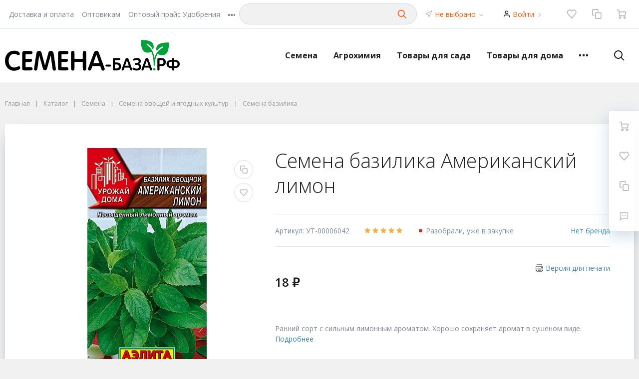

--- FILE ---
content_type: text/html; charset=UTF-8
request_url: https://semena-baza.ru/catalog/semena/semena_ovoshchey_i_yagodnykh_kultur/bazilik/semena_bazilika_amerikanskiy_limon/
body_size: 56521
content:
<!DOCTYPE html>
<html xml:lang="ru" lang="ru">
<head>
	<meta name="yandex-verification" content="a59ea0d853669e50" />
<meta http-equiv="Content-Type" content="text/html; charset=UTF-8" />
<meta name="robots" content="index, follow" />
<meta name="keywords" content="Семена базилика Американский лимон, купить Семена базилика Американский лимон, приобрести Семена базилика Американский лимон " />
<meta name="description" content="Семена базилика Американский лимон 18 ₽" />
<link rel="canonical" href="/catalog/semena/semena_ovoshchey_i_yagodnykh_kultur/bazilik/semena_bazilika_amerikanskiy_limon/" />
<script type="text/javascript" data-skip-moving="true">var t = window; t.dataLayer = t.dataLayer || []; t.conversionpro_config = t.conversionpro_config || {'ready_ym':'Y','metrika_id':'25362557','ready_ga':'N','analytics_id':'','ready_rt':'N','container_name':'dataLayer','site_id':'s1','base_currency':'RUB'};</script>
<script data-skip-moving="true">(function(w, d, n) {var cl = "bx-core";var ht = d.documentElement;var htc = ht ? ht.className : undefined;if (htc === undefined || htc.indexOf(cl) !== -1){return;}var ua = n.userAgent;if (/(iPad;)|(iPhone;)/i.test(ua)){cl += " bx-ios";}else if (/Windows/i.test(ua)){cl += ' bx-win';}else if (/Macintosh/i.test(ua)){cl += " bx-mac";}else if (/Linux/i.test(ua) && !/Android/i.test(ua)){cl += " bx-linux";}else if (/Android/i.test(ua)){cl += " bx-android";}cl += (/(ipad|iphone|android|mobile|touch)/i.test(ua) ? " bx-touch" : " bx-no-touch");cl += w.devicePixelRatio && w.devicePixelRatio >= 2? " bx-retina": " bx-no-retina";if (/AppleWebKit/.test(ua)){cl += " bx-chrome";}else if (/Opera/.test(ua)){cl += " bx-opera";}else if (/Firefox/.test(ua)){cl += " bx-firefox";}ht.className = htc ? htc + " " + cl : cl;})(window, document, navigator);</script>


<link href="/bitrix/js/intranet/intranet-common.min.css?174195581161199" type="text/css"  rel="stylesheet" />
<link href="/bitrix/js/ui/design-tokens/dist/ui.design-tokens.min.css?174195581423463" type="text/css"  rel="stylesheet" />
<link href="/bitrix/js/ui/fonts/opensans/ui.font.opensans.min.css?17419558142320" type="text/css"  rel="stylesheet" />
<link href="/bitrix/js/main/popup/dist/main.popup.bundle.min.css?176493699428056" type="text/css"  rel="stylesheet" />
<link href="/bitrix/js/socialservices/css/ss.min.css?17419558144772" type="text/css"  rel="stylesheet" />
<link href="/bitrix/cache/css/s1/megamart_default/page_8255acaccdd3540a95d61c01f0eedeff/page_8255acaccdd3540a95d61c01f0eedeff_v1.css?1769065197210555" type="text/css"  rel="stylesheet" />
<link href="/bitrix/panel/main/popup.min.css?174195575620774" type="text/css"  rel="stylesheet" />
<link href="/bitrix/cache/css/s1/megamart_default/default_a79202def84babaf908c93409cab5d4e/default_a79202def84babaf908c93409cab5d4e_v1.css?176906519310722" type="text/css"  rel="stylesheet" />
<link href="/bitrix/cache/css/s1/megamart_default/default_eca5d00961d1e1144d474bd55b5f5856/default_eca5d00961d1e1144d474bd55b5f5856_v1.css?17690651934529" type="text/css"  rel="stylesheet" />
<link href="/bitrix/cache/css/s1/megamart_default/default_72f79ba57cb981eb760f785e94f47736/default_72f79ba57cb981eb760f785e94f47736_v1.css?176906519311829" type="text/css"  rel="stylesheet" />
<link href="/bitrix/cache/css/s1/megamart_default/default_4c6e5e2b935ceea57ebfadcb1626edc9/default_4c6e5e2b935ceea57ebfadcb1626edc9_v1.css?17690651934567" type="text/css"  rel="stylesheet" />
<link href="/bitrix/cache/css/s1/megamart_default/default_8c960294d78fa7693b8317adbbe26cb4/default_8c960294d78fa7693b8317adbbe26cb4_v1.css?17690651142581" type="text/css"  rel="stylesheet" />
<link href="/bitrix/cache/css/s1/megamart_default/template_24127c14ae22d48c35bb4dcbb9f628e9/template_24127c14ae22d48c35bb4dcbb9f628e9_v1.css?1769065165556851" type="text/css"  data-template-style="true" rel="stylesheet" />




<script type="extension/settings" data-extension="currency.currency-core">{"region":"ru"}</script>



<script data-skip-moving="true">if (!window._grecaptchaCallback)
{
    window._grecaptchaCallback = function()
    {
        window._grecaptchaClientId = grecaptcha.render('grecaptcha-inline-badge', {
            sitekey: "6Le7W6oUAAAAADOSd9JA-mQDvPRsAAlzyIXz1GVu",
            badge: "inline",
            size: 'invisible'
        });
    }
}</script>
<link href="https://semena-baza.ru/favicon.ico" rel="shortcut icon"  type="image/x-icon">
<meta http-equiv="X-UA-Compatible" content="IE=edge">
<meta name="viewport" content="width=device-width, initial-scale=1 shrink-to-fit">
<script data-skip-moving="true">
	(function () {
		window.RS = window.RS || {};
			window.RS.Options = {'siteDir':'/','fixingCompactHeader':true,'compactHeaderSelector':'.js-compact-header','defaultPopupType':'side'}
		})();
	</script>
<link href="https://fonts.googleapis.com/css?family=Open+Sans:300,300i,400,400i,600,600i,700,700i,800,800i&amp;subset=cyrillic-ext" rel="stylesheet">
 <style> #ab-sidebar__ico-0{ background-position: -26px -0px; } @media screen and (max-width:767px) { #ab-sidebar__ico-0{ background-position: -26px -0px; } } #ab-sidebar__ico-1{ background-position: -52px -182px; } @media screen and (max-width:767px) { #ab-sidebar__ico-1{ background-position: -52px -182px; } } #ab-sidebar__ico-2{ background-position: -104px -26px; } @media screen and (max-width:767px) { #ab-sidebar__ico-2{ background-position: -104px -26px; } } #ab-sidebar__ico-3{ background-position: -78px -156px; } @media screen and (max-width:767px) { #ab-sidebar__ico-3{ background-position: -78px -156px; } } #ab-sidebar__ico-4{ background-position: -104px -156px; } @media screen and (max-width:767px) { #ab-sidebar__ico-4{ background-position: -104px -156px; } } #ab-sidebar__ico-5{ background-position: -0px -182px; } @media screen and (max-width:767px) { #ab-sidebar__ico-5{ background-position: -0px -182px; } } #ab-sidebar__ico-6{ background-position: -26px -182px; } @media screen and (max-width:767px) { #ab-sidebar__ico-6{ background-position: -26px -182px; } } #ab-sidebar__ico-7{ background-position: -26px -208px; } @media screen and (max-width:767px) { #ab-sidebar__ico-7{ background-position: -26px -208px; } } .ab-sidebar{ top: 20%; z-index: 101; margin: 0 10px; position: fixed; } .ab-sidebar__ico { border-radius: 10px; z-index: 101; margin-top: 10px; width: 26px; height: 26px; min-height: 26px; background-size: 130px 286px; } @media screen and (max-width:767px) { .ab-sidebar__ico { width: 26px; height: 26px; min-height: 26px; background-size: 130px 286px; } } </style> 
<meta property="og:type" content="website">
<meta property="twitter:card" content="summary">
<meta property="og:site_name" content="&quot;СЕМЕНА-БАЗА.РФ&quot; интернет-магазин в Волгограде">
<meta property="og:url" content="/catalog/semena/semena_ovoshchey_i_yagodnykh_kultur/bazilik/semena_bazilika_amerikanskiy_limon/">
<meta property="og:title" content="Купить семена базилика американский лимон">
<meta property="og:description" content="Семена базилика Американский лимон 18 ₽">
<meta property="og:image" content="https://semena-baza.ru/">
<meta property="fb:app_id" content="259071454780657">

                            

<!--'start_frame_cache_TVwM3R'--><!-- Bitrix24.LiveChat external config -->
<!-- /Bitrix24.LiveChat external config -->
<!--'end_frame_cache_TVwM3R'-->



	<title>Купить семена базилика американский лимон | "СЕМЕНА-БАЗА.РФ" интернет-магазин в Волгограде</title>
		<link rel="icon" href="/favicon.svg" type="image/svg+xml">
<link rel="apple-touch-icon" sizes="180x180" href="/apple-touch-icon.png">
<link rel="icon" type="image/png" sizes="32x32" href="/favicon-32x32.png">
<link rel="icon" type="image/png" sizes="16x16" href="/favicon-16x16.png">
<link rel="manifest" href="/site.webmanifest">
<link rel="mask-icon" href="/safari-pinned-tab.svg" color="#5bbad5">
<meta name="msapplication-TileColor" content="#da532c">
</head>
<body class="rs-megamart cw_1510 ff-open_sans fs-medium">

		<div id="svg-icons" style="display: none;"></div>

		<!--'start_frame_cache_FKauiI'-->
<!--'end_frame_cache_FKauiI'--><!--'start_frame_cache_GkCugc'-->
<!--'end_frame_cache_GkCugc'--><!--'start_frame_cache_uoeuTo'-->
<!--'end_frame_cache_uoeuTo'--><!--'start_frame_cache_f24kZX'-->
<!--'end_frame_cache_f24kZX'-->
	<div class="l-page">
		<div id="panel"></div>

		<div class="l-page__compact">
			<div class="js-compact-header">
	<div class="l-compact-header js-fix-scroll">
		<div class="container">
			<div class="l-compact-header__blocks">

				<div class="l-compact-header__block l-compact-header__block--menu">
					<button class="hamburger hamburger--squeeze hamburger--text text-left d-block1" data-compact-menu-toggle>
						<div class="hamburger__text d-none d-md-inline-block">Меню</div>
						<div class="hamburger__box">
							<div class="hamburger__inner"></div>
						</div>
					</button>
				</div>

				<div class="l-compact-header__block l-compact-header__block--logo">
					<a class="b-compact-logo" href="/">
						<svg xmlns="http://www.w3.org/2000/svg" width="170" height="30" viewBox="0 0 1873.32 329.7" shape-rendering="geometricPrecision" image-rendering="optimizeQuality" fill-rule="evenodd"><g fill-rule="nonzero"><path d="M162.87 297.77c0 8-5.43 14.94-16.3 20.78-8.05 4.44-17.06 7.47-27.28 9.2-7.6 1.3-15 1.95-22.27 1.95-29.77 0-53.57-10.6-71.6-31.93C8.48 277.85 0 252.74 0 222.54c0-30.1 8.58-55.2 25.75-75.55 18.15-21.54 42.05-32.26 71.82-32.26 26.4 0 45.3 6.82 56.94 20.57 3.26 3.8 4.9 7.8 4.9 11.9 0 4.22-1.53 7.9-4.68 11.04s-6.84 4.65-11.08 4.65c-2.28 0-5.22-.97-8.9-3.14-7.82-4.33-15.2-7.47-22.06-9.4-4.45-1.1-9.88-1.63-16.4-1.63-18.15 0-32.6 8.12-43.25 24.46-9.23 14.3-13.8 30.85-13.8 49.9 0 19.16 4.67 35.5 14.02 49.04 10.86 15.58 25.53 23.38 43.9 23.38 8.05 0 14.9-.76 20.43-2.38 5.54-1.63 11.3-4 17.4-7.04 5.97-3.03 10.43-4.55 13.25-4.55 4.24 0 7.72 1.63 10.54 4.98 2.72 3.36 4.13 7.15 4.13 11.26zm133.1 12.02c0 11.04-7.72 16.56-23.26 16.56h-65.5c-8.04 0-13.7-1.63-17.17-4.87-3.48-3.25-5.1-8.88-5.1-16.9V142.12c0-15.9 7.17-23.92 21.73-23.92h66.4c14.9 0 22.27 5.63 22.27 17.1 0 11.37-7.5 17.1-22.7 17.1h-51.4v49.9h47.16c15.1 0 22.7 5.4 22.7 16.35 0 10.93-7.72 16.45-23.04 16.45h-46.83v57.26h52.27c15 0 22.5 5.84 22.5 17.43zm249.58 0c.87 5.84-.55 10.7-4.35 14.5-2.93 2.92-6.95 4.33-12.06 4.33-6.74 0-11.52-2.17-14.45-6.28-2.28-2.92-3.9-8-4.9-15.37l-19.56-139.74h-.54l-38.36 137.14c-4.02 14.4-11.5 21.65-22.6 21.65-11.08 0-18.58-7.25-22.6-21.65l-38.9-137.14h-.65l-19 139.74c-.98 7.36-2.6 12.56-4.9 15.6-2.83 4-7.7 6.06-14.67 6.06-10.86 0-16.3-6.28-16.3-18.83 0-.44.22-2.6.76-6.6l24.13-161.6c1.08-7.36 4.34-13.42 9.67-18.08 5.32-4.76 11.73-7.03 19.12-7.03 14.02 0 22.82 6.92 26.62 20.78L428.1 271.9h1.1l35.86-134.65c3.9-13.86 12.7-20.78 26.62-20.78 7.7 0 14.12 2.38 19.45 7.14 5.43 4.76 8.58 10.72 9.78 18.18l24.66 168zm134.73 0c0 11.04-7.72 16.56-23.15 16.56h-65.5c-8.05 0-13.8-1.63-17.17-4.87-3.48-3.25-5.22-8.88-5.22-16.9V142.12c0-15.9 7.28-23.92 21.73-23.92h66.5c14.78 0 22.27 5.63 22.27 17.1 0 11.37-7.6 17.1-22.7 17.1h-51.4v49.9h47.05c15.2 0 22.7 5.4 22.7 16.35 0 10.93-7.6 16.45-22.93 16.45h-46.83v57.26h52.27c14.88 0 22.38 5.84 22.38 17.43zm64.43-108.03h89.53V140.6c0-16.12 6.08-24.13 18.25-24.13 12.07 0 18.15 8.1 18.15 24.13v164.1c0 15.9-6.08 23.92-18.15 23.92-12.17 0-18.25-8-18.25-24.03v-70.14h-89.53v70.14c0 16.02-6.2 24.03-18.47 24.03-11.95 0-17.93-8-17.93-23.92V140.6c0-16.02 5.98-24.13 17.93-24.13 12.28 0 18.47 8 18.47 24.13v61.16zm324.55 110.84c0 4.76-1.74 8.66-5.22 11.58-3.58 2.92-7.7 4.44-12.7 4.44-8.7 0-14.88-5.4-18.47-16.13l-11.52-33.23h-84.3l-11.95 34.3c-3.6 9.96-9.46 15.05-17.5 15.05-5 0-9.12-1.52-12.5-4.44s-5-6.93-5-11.8c0-3.9.54-7.25 1.74-10.28l60.95-163.44c5.76-15.37 14.78-23.06 27.17-23.06 12.82 0 21.73 7.15 26.94 21.43l60.1 164.75c1.52 4.22 2.28 7.8 2.28 10.82zm-58.67-65.27l-30.97-90.7a28.5 28.5 0 0 0-1.3 2.93L948 247.33h62.6zm127.12 27.38c0 6.6-3.8 9.96-11.4 9.96h-38.24c-7.6 0-11.4-3.24-11.4-9.74 0-6.93 3.8-10.4 11.3-10.4h38.35c7.6 0 11.4 3.36 11.4 10.17zm107.25 9.42c0 13.43-4.35 23.82-13.04 31.28-8.26 7.26-19.24 10.94-32.82 10.94h-29c-9.56 0-14.34-4.98-14.34-14.94V209.34c0-10.18 4.56-15.16 13.8-15.16h52.9c9.78 0 14.67 3.47 14.67 10.6 0 7.04-4.9 10.5-14.77 10.5h-43.57v26.4h22.6c13.03 0 23.47 3.9 31.5 11.7 8.04 7.7 12.06 17.97 12.06 30.74zm-49-21.54h-17.17v42.87h17.6c15.97 0 24-7.15 24-21.33 0-14.4-8.15-21.54-24.45-21.54zm168.63 55c0 3.03-1.2 5.52-3.36 7.36-2.3 1.84-4.9 2.8-8.05 2.8-5.54 0-9.45-3.35-11.73-10.17l-7.4-21.1h-53.46l-7.6 21.76c-2.28 6.27-5.98 9.52-11.08 9.52-3.16 0-5.87-.97-7.94-2.8-2.17-1.84-3.15-4.33-3.15-7.47 0-2.5.33-4.65 1.1-6.6l38.68-103.7c3.6-9.74 9.34-14.72 17.28-14.72 8.14 0 13.8 4.55 17.05 13.64l38.14 104.67c.98 2.6 1.52 4.87 1.52 6.82zm-37.27-41.46l-19.66-57.58c-.22.43-.54.97-.87 1.84l-19.23 55.74h39.76zm132.35 10.94c0 13.96-4.57 24.46-13.48 31.28-8.15 6.27-19.45 9.4-33.8 9.4-9.45 0-18.14-1.3-25.86-3.8-8.7-2.92-14.45-6.7-17.06-11.47-1.3-2.38-2.06-4.54-2.06-6.5 0-6.17 3.15-9.2 9.45-9.2 2.72 0 5.76.97 9.35 2.92l8.7 4.87c4.45 1.95 10.32 2.92 17.6 2.92 6.4 0 11.74-1.62 15.97-4.76 4.67-3.57 6.96-8.44 6.96-14.6 0-14.5-7.4-21.76-22.17-21.76h-8.9c-9.23 0-13.8-3.25-13.8-9.74 0-3.03 1.3-5.52 3.8-7.25 2.06-1.52 5.1-2.28 9.12-2.6h9.56c6.3-.22 11.2-1.95 14.78-4.98 3.48-3.14 5.22-7.04 5.22-11.7 0-5.85-1.96-10.28-5.98-13.42-3.6-2.7-8.37-4.12-14.34-4.12-6.2 0-12.06 1.2-17.6 3.58-2.18 1.08-4.35 2.16-6.4 3.35-2.5 1.2-4.8 1.73-6.85 1.73-6.2 0-9.34-3.03-9.34-9.1 0-2.8 1.08-5.2 3.15-7.25 7.7-7.9 20.2-11.9 37.37-11.9 28.47 0 42.7 11.8 42.7 35.3 0 12.77-5.76 21.76-17.27 26.95l.43.33c13.8 5.2 20.76 15.7 20.76 31.5v.01zm117.9 30.52c0 3.03-1.1 5.52-3.37 7.36-2.18 1.84-4.9 2.8-8.04 2.8-5.54 0-9.46-3.35-11.74-10.17l-7.28-21.1h-53.56l-7.5 21.76c-2.4 6.27-6.08 9.52-11.2 9.52-3.15 0-5.76-.97-7.93-2.8-2.07-1.84-3.15-4.33-3.15-7.47 0-2.5.32-4.65 1.08-6.6l38.68-103.7c3.7-9.74 9.46-14.72 17.28-14.72 8.15 0 13.8 4.55 17.06 13.64l38.24 104.67c.98 2.6 1.42 4.87 1.42 6.82zm-37.27-41.46l-19.67-57.58c-.22.43-.43.97-.87 1.84l-19.23 55.74h39.77zm183.62-38.86c0 9-2.17 17-6.4 24.03-4.45 7.36-10.86 12.67-19.12 15.9-5.33 2.17-11.4 3.25-18.04 3.25h-23.7v32.7c0 9.74-3.9 14.6-11.73 14.6-7.6 0-11.4-4.98-11.4-14.83v-103.8c0-9.96 4.78-14.94 14.34-14.94h30.2c13.7 0 24.77 3.8 33.14 11.37 8.47 7.57 12.7 18.18 12.7 31.7zm-24.55-.43c0-14.6-8.04-21.86-24.12-21.86h-18.58v44.7h18.25c7.28 0 13.15-1.95 17.7-5.95 4.46-4 6.74-9.64 6.74-16.9zm173.95 20.9c0 9.1-2.5 17.1-7.38 24.25-5 7.14-11.74 12.34-20.32 15.58-4.57 1.74-9.9 2.82-15.65 3.03-1.2.1-6.63.22-16.3.22V314c0 9.42-3.8 14.08-11.3 14.08-7.6 0-11.4-4.66-11.4-13.86V300.8c-9.67 0-15.1-.1-16.18-.22-5.98-.2-11.2-1.3-15.65-3.03-8.48-3.24-15.2-8.44-20.1-15.58-4.9-7.15-7.28-15.16-7.28-24.25 0-9.2 2.28-17.43 7.06-24.46 4.67-7.04 11.4-12.23 20-15.48 4.57-1.73 9.9-2.8 15.76-3.03 1.4-.1 6.84-.22 16.4-.22 0-7.68.32-12.45.86-14.3 1.42-4.76 4.9-7.25 10.76-7.25 5.65 0 9.24 2.5 10.76 7.25.43 1.95.65 6.72.65 14.3l16.4.22c6.2.32 11.52 1.4 15.97 3.03 8.47 3.25 15.1 8.44 19.77 15.6 4.8 7.03 7.18 15.26 7.18 24.35h-.01zm-23.47.1c0-16.13-8.04-24.25-24.23-24.25h-11.95v47.85h12.4c7.4 0 13.15-2.17 17.38-6.28 4.24-4.22 6.42-10.07 6.42-17.32h-.01zm-58.9 23.6v-47.85h-11.62c-7.6 0-13.58 2.17-17.82 6.4-4.24 4.33-6.4 10.28-6.4 17.86 0 7.14 2.17 12.88 6.52 17.2 4.23 4.22 10.1 6.4 17.27 6.4h12.06z"/><path d="M1600.7 301.13c3.7 0 6.85 1.3 9.34 3.8 2.5 2.48 3.7 5.62 3.7 9.3s-1.3 6.72-3.8 9.3c-2.6 2.6-5.65 3.9-9.24 3.9s-6.63-1.4-9.34-4c-2.6-2.6-4.03-5.74-4.03-9.2 0-3.57 1.3-6.6 3.92-9.2 2.6-2.6 5.76-3.9 9.45-3.9z" fill="#00a33a"/></g><path d="M1750.64 26.84c-36.3 0-87.57 3.03-113.76 29.12-11.4 11.26-17.06 29.77-15.54 50.55.22 2.8 1.96 5.2 4.68 6.06 2.6.76 5.54 0 7.27-2.06 14.56-17.1 32.7-30.84 53.9-40.7 1.84-.87 3.9-.98 5.86-.33 1.74.65 3.05 1.84 3.7 3.25 1.52 3.03.98 7.03-3.8 9.3-.22.1-.44.32-.77.43-.1.1-.2 0-.32.1-52.16 24.46-77.9 67.1-89.53 110.94-8.48-54.87-26.4-87.24-43.46-107.04-12.28-15.92-24.34-24.25-31.3-29.02-1.3-.86-5.2-3.57-6.84-5.2-2.6-2.6-2.6-6.93 0-9.63 2.72-2.6 7.06-2.6 10 .32.77.65 1.85 1.52 3.37 2.5l1.2.76c9.9 6.7 28.25 19.27 44.55 46.1 1.4 2.5 4.23 3.68 6.95 3.25 2.83-.54 5-2.6 5.54-5.42 3.6-18.07 1.96-44.92-14.23-61.04C1551.9 3.03 1500.63 0 1464.34 0c-3.8 0-6.85 3.03-6.85 6.82 0 36.15 3.04 87.24 29.23 113.33 10.87 10.93 27.82 15.8 44.55 15.8 13.58 0 27.05-3.46 37.27-9.3 13.8 28.36 24.77 70.57 25.2 134.65v8.12c0 3.68 3.05 6.7 6.74 6.7 3.8 0 6.85-3.03 6.85-6.7v-8c.43-36.15 7.06-78.8 29.88-114.2 9.45 9.2 25.75 15.04 43.68 15.58h2.7c18.26 0 34.45-5.62 44.66-15.8 26.2-26.1 29.23-77.17 29.23-113.44 0-3.68-3.04-6.7-6.85-6.7z" fill="#00a33a"/></svg>					</a>
				</div>

				<div class="l-compact-header__block l-compact-header__block--search">
                    	<div class="w-100">
		<a href="#" class="compact-search-button d-md-none" data-compact-search-open>
			<svg class="icon-svg"><use xlink:href="#svg-search"></use></svg>
		</a>
		<div class="compact-search mx-auto" id="compact-title-search" >
			<form action="/search/index.php" class="compact-search__form">
				<div class="compact-search__close">
					<a href="#" data-compact-search-close>
						<svg class="icon-svg" ><use xlink:href="#svg-nav-arrow-left"></use></svg>
					</a>
				</div>
				<div class="compact-search__input">
					<div class="form-group bmd-form-group">
						<input id="compact-title-search-input" class="bmd-form-control" type="text" name="q" value="" maxlength="50" autocomplete="off" />
					</div>
				</div>
				<div class="compact-search__button">
					<button name="s" type="submit">
						<svg class="icon-svg"><use xlink:href="#svg-search"></use></svg>
					</button>
				</div>
			</form>
		</div>
	</div>
				</div>

				<div class="l-compact-header__block l-compact-header__block--personal">
					<div class="b-header-user b-header-user--r-lg" id="rs_mm_compact_header_user">
	<!--'start_frame_cache_rs_mm_compact_header_user'-->			<a href="/auth/" class="b-header-user__icon">
			<svg class="icon-svg"><use xlink:href="#svg-user"></use></svg>
		</a>
		<div class="b-header-user__personal">
			<div class="d-block"><span class="font-weight-bold">Мой кабинет</span></div>
			<div class="d-block small text-primary">
				<a class="text-primary" href="/auth/">Войти</a>
				|
				<a class="text-primary" href="/auth/?register=yes">Регистрация</a>
				<svg class="icon-svg text-secondary lh-0"><use xlink:href="#svg-chevron-right"></use></svg>
			</div>
		</div>
	
	<!--'end_frame_cache_rs_mm_compact_header_user'--></div>				</div>

				<div class="l-compact-header__block l-compact-header__block--icons">
					<!--'start_frame_cache_favorite-icon-KeZ4bW-frame'-->	<a href="/personal/wishlist/" class="c-icon-count js-global-favorite" title="Избранное" id="favorite-icon-KeZ4bW" aria-label="Избранное">
		<svg class="icon-svg"><use xlink:href="#svg-heart"></use></svg>
		<span class="c-icon-count__quantity js-global-favorite__count">0</span>
	</a>
<!--'end_frame_cache_favorite-icon-KeZ4bW-frame'--><!--'start_frame_cache_favorite-icon-Jsmri3-frame'-->	<a href="/catalog/compare/" class="c-icon-count js-global-compare" title="Сравнение" id="favorite-icon-Jsmri3" aria-label="Сравнение">
		<svg class="icon-svg"><use xlink:href="#svg-copy"></use></svg>
		<span class="c-icon-count__quantity js-global-compare__count">0</span>
	</a>
<!--'end_frame_cache_favorite-icon-Jsmri3-frame'--><!--'start_frame_cache_cart-icon-XLf2uK-frame'-->	<a href="/personal/cart/" class="c-icon-count js-global-cart" title="Ваша корзина" id="cart-icon-XLf2uK" aria-label="Ваша корзина">
		<svg class="icon-svg"><use xlink:href="#svg-cart"></use></svg>
		<span class="c-icon-count__quantity js-global-cart__count">0</span>
	</a>
<!--'end_frame_cache_cart-icon-XLf2uK-frame'-->				</div>

			</div>
		</div>
	</div>

	</div>
		</div>

		<div class="l-page__header mb-md-6">
			<div class="l-topline d-none d-md-block">
	<div class="container l-topline__container">
		<div class="l-topline__left">
			<div class="l-topline__menu">
				<div class="topline-menu" id="topline_LkGdQn" style="opacity: 0;">
        <div class="topline-menu-item">
        <a href="/dostavka/" class="topline-menu-item__link">Доставка и оплата</a>
    </div>
        <div class="topline-menu-item">
        <a href="/opt/" class="topline-menu-item__link">Оптовикам</a>
    </div>
        <div class="topline-menu-item">
        <a href="/upload/himiya.xls" class="topline-menu-item__link">Оптовый прайс Удобрения</a>
    </div>
        <div class="topline-menu-item">
        <a href="/upload/semena.xls" class="topline-menu-item__link">Оптовый прайс Семена</a>
    </div>
        <div class="topline-menu-item">
        <a href="/contacts/" class="topline-menu-item__link">Контакты</a>
    </div>
        <div class="topline-menu-item">
        <a href="/faq/" class="topline-menu-item__link">Как сделать заказ</a>
    </div>
        <div class="topline-menu-item">
        <a href="/sale-promotions/" class="topline-menu-item__link">Акции</a>
    </div>
        <div class="topline-menu-item">
        <a href="/articles/" class="topline-menu-item__link">Статьи</a>
    </div>
        <div class="topline-menu-item">
        <a href="/news/" class="topline-menu-item__link">Новости</a>
    </div>
        <div class="topline-menu-item">
        <a href="/company/" class="topline-menu-item__link">О компании</a>
    </div>
        <div class="topline-menu-item">
        <a href="/company/reviews/" class="topline-menu-item__link">Отзывы</a>
    </div>
        <div class="topline-menu-item">
        <a href="/sovety_agronoma/" class="topline-menu-item__link">Советы агронома</a>
    </div>
        <div class="topline-menu-item is-more has-children">
		<a href="#" class="topline-menu-item__link">
        	<svg class="icon-svg"><use xlink:href="#svg-points"></use></svg>
        </a>
        <div class="topline-menu-item__dropdown"></div>
    </div>
</div>

			</div>
		</div>
		
		
			<div class="w-100">
		<a href="#" class="compact-search-button d-md-none" data-compact-search-open>
			<svg class="icon-svg"><use xlink:href="#svg-search"></use></svg>
		</a>
		<div class="compact-search mx-auto" id="compact-title-search-2" >
			<form action="/search/index.php" class="compact-search__form">
				<div class="compact-search__close">
					<a href="#" data-compact-search-close>
						<svg class="icon-svg" ><use xlink:href="#svg-nav-arrow-left"></use></svg>
					</a>
				</div>
				<div class="compact-search__input">
					<div class="form-group bmd-form-group">
						<input id="compact-title-search-input-2" class="bmd-form-control" type="text" name="q" value="" maxlength="50" autocomplete="off" />
					</div>
				</div>
				<div class="compact-search__button">
					<button name="s" type="submit">
						<svg class="icon-svg"><use xlink:href="#svg-search"></use></svg>
					</button>
				</div>
			</form>
		</div>
	</div>
	
	
		<div class="l-topline__right">

			<div class="l-topline__location mx-4">
				<div class="b-main-location">
	<div class="d-flex align-items-center">
	    <div class="d-block mr-2 lh-0">
	        <svg class="icon-svg text-secondary"><use xlink:href="#svg-navigation"></use></svg>
	    </div>
	    <div class="d-block">
			<div class="d-block font-size-sm text-secondary" id="main-location-ojM7Rr">
				<!--'start_frame_cache_main-location-ojM7Rr'-->				<a href="/city/" title="Мой город" data-type="ajax" data-popup-type="window" class="b-main-location__link text-primary">
			        Не выбрано					<svg class="icon-svg text-secondary lh-0"><use xlink:href="#svg-chevron-down"></use></svg>
			    </a>
				<!--'end_frame_cache_main-location-ojM7Rr'-->		</div>
	</div>
</div>
</div>
			</div>

			<div class="l-topline__personal mx-4">
				<div class="b-topline-user" id="topline-user-8k8aZS"><!--'start_frame_cache_topline-user-8k8aZS'-->			<a href="/auth/" class="b-topline-user__icon">
				<svg class="icon-svg"><use xlink:href="#svg-user"></use></svg>
			</a>
			<div class="b-topline-user__personal">
				<a class="text-primary" href="/auth/">Войти</a>
				<svg class="icon-svg text-secondary lh-0"><use xlink:href="#svg-chevron-right"></use></svg>
			</div>
			<!--'end_frame_cache_topline-user-8k8aZS'--></div>			</div>

			<div class="ml-4 l-topline__icons">
				<!--'start_frame_cache_favorite-icon-GTJn59-frame'-->	<a href="/personal/wishlist/" class="c-icon-count js-global-favorite" title="Избранное" id="favorite-icon-GTJn59" aria-label="Избранное">
		<svg class="icon-svg"><use xlink:href="#svg-heart"></use></svg>
		<span class="c-icon-count__quantity js-global-favorite__count">0</span>
	</a>
<!--'end_frame_cache_favorite-icon-GTJn59-frame'--><!--'start_frame_cache_favorite-icon-bPa1Zh-frame'-->	<a href="/catalog/compare/" class="c-icon-count js-global-compare" title="Сравнение" id="favorite-icon-bPa1Zh" aria-label="Сравнение">
		<svg class="icon-svg"><use xlink:href="#svg-copy"></use></svg>
		<span class="c-icon-count__quantity js-global-compare__count">0</span>
	</a>
<!--'end_frame_cache_favorite-icon-bPa1Zh-frame'--><!--'start_frame_cache_cart-icon-XcV4tD-frame'-->	<a href="/personal/cart/" class="c-icon-count js-global-cart" title="Ваша корзина" id="cart-icon-XcV4tD" aria-label="Ваша корзина">
		<svg class="icon-svg"><use xlink:href="#svg-cart"></use></svg>
		<span class="c-icon-count__quantity js-global-cart__count">0</span>
	</a>
<!--'end_frame_cache_cart-icon-XcV4tD-frame'-->			</div>

		</div>
	</div>

</div>
<header class="l-head l-head--type10 l-head--primary">
	<div class="l-head__main">
		<div class="position-relative bg-light">
			<div class="container">
				<div class="d-flex align-items-center justify-content-between py-5">

					<div class="l-head__logo-slogan d-flex align-items-center mr-3 order-1">
						<div class="d-block l-head__logo">
							<a class="b-header-logo" href="/">
								<svg xmlns="http://www.w3.org/2000/svg" width="350" height="62" viewBox="0 0 1873.32 329.7" shape-rendering="geometricPrecision" image-rendering="optimizeQuality" fill-rule="evenodd"><g fill-rule="nonzero"><path d="M162.87 297.77c0 8-5.43 14.94-16.3 20.78-8.05 4.44-17.06 7.47-27.28 9.2-7.6 1.3-15 1.95-22.27 1.95-29.77 0-53.57-10.6-71.6-31.93C8.48 277.85 0 252.74 0 222.54c0-30.1 8.58-55.2 25.75-75.55 18.15-21.54 42.05-32.26 71.82-32.26 26.4 0 45.3 6.82 56.94 20.57 3.26 3.8 4.9 7.8 4.9 11.9 0 4.22-1.53 7.9-4.68 11.04s-6.84 4.65-11.08 4.65c-2.28 0-5.22-.97-8.9-3.14-7.82-4.33-15.2-7.47-22.06-9.4-4.45-1.1-9.88-1.63-16.4-1.63-18.15 0-32.6 8.12-43.25 24.46-9.23 14.3-13.8 30.85-13.8 49.9 0 19.16 4.67 35.5 14.02 49.04 10.86 15.58 25.53 23.38 43.9 23.38 8.05 0 14.9-.76 20.43-2.38 5.54-1.63 11.3-4 17.4-7.04 5.97-3.03 10.43-4.55 13.25-4.55 4.24 0 7.72 1.63 10.54 4.98 2.72 3.36 4.13 7.15 4.13 11.26zm133.1 12.02c0 11.04-7.72 16.56-23.26 16.56h-65.5c-8.04 0-13.7-1.63-17.17-4.87-3.48-3.25-5.1-8.88-5.1-16.9V142.12c0-15.9 7.17-23.92 21.73-23.92h66.4c14.9 0 22.27 5.63 22.27 17.1 0 11.37-7.5 17.1-22.7 17.1h-51.4v49.9h47.16c15.1 0 22.7 5.4 22.7 16.35 0 10.93-7.72 16.45-23.04 16.45h-46.83v57.26h52.27c15 0 22.5 5.84 22.5 17.43zm249.58 0c.87 5.84-.55 10.7-4.35 14.5-2.93 2.92-6.95 4.33-12.06 4.33-6.74 0-11.52-2.17-14.45-6.28-2.28-2.92-3.9-8-4.9-15.37l-19.56-139.74h-.54l-38.36 137.14c-4.02 14.4-11.5 21.65-22.6 21.65-11.08 0-18.58-7.25-22.6-21.65l-38.9-137.14h-.65l-19 139.74c-.98 7.36-2.6 12.56-4.9 15.6-2.83 4-7.7 6.06-14.67 6.06-10.86 0-16.3-6.28-16.3-18.83 0-.44.22-2.6.76-6.6l24.13-161.6c1.08-7.36 4.34-13.42 9.67-18.08 5.32-4.76 11.73-7.03 19.12-7.03 14.02 0 22.82 6.92 26.62 20.78L428.1 271.9h1.1l35.86-134.65c3.9-13.86 12.7-20.78 26.62-20.78 7.7 0 14.12 2.38 19.45 7.14 5.43 4.76 8.58 10.72 9.78 18.18l24.66 168zm134.73 0c0 11.04-7.72 16.56-23.15 16.56h-65.5c-8.05 0-13.8-1.63-17.17-4.87-3.48-3.25-5.22-8.88-5.22-16.9V142.12c0-15.9 7.28-23.92 21.73-23.92h66.5c14.78 0 22.27 5.63 22.27 17.1 0 11.37-7.6 17.1-22.7 17.1h-51.4v49.9h47.05c15.2 0 22.7 5.4 22.7 16.35 0 10.93-7.6 16.45-22.93 16.45h-46.83v57.26h52.27c14.88 0 22.38 5.84 22.38 17.43zm64.43-108.03h89.53V140.6c0-16.12 6.08-24.13 18.25-24.13 12.07 0 18.15 8.1 18.15 24.13v164.1c0 15.9-6.08 23.92-18.15 23.92-12.17 0-18.25-8-18.25-24.03v-70.14h-89.53v70.14c0 16.02-6.2 24.03-18.47 24.03-11.95 0-17.93-8-17.93-23.92V140.6c0-16.02 5.98-24.13 17.93-24.13 12.28 0 18.47 8 18.47 24.13v61.16zm324.55 110.84c0 4.76-1.74 8.66-5.22 11.58-3.58 2.92-7.7 4.44-12.7 4.44-8.7 0-14.88-5.4-18.47-16.13l-11.52-33.23h-84.3l-11.95 34.3c-3.6 9.96-9.46 15.05-17.5 15.05-5 0-9.12-1.52-12.5-4.44s-5-6.93-5-11.8c0-3.9.54-7.25 1.74-10.28l60.95-163.44c5.76-15.37 14.78-23.06 27.17-23.06 12.82 0 21.73 7.15 26.94 21.43l60.1 164.75c1.52 4.22 2.28 7.8 2.28 10.82zm-58.67-65.27l-30.97-90.7a28.5 28.5 0 0 0-1.3 2.93L948 247.33h62.6zm127.12 27.38c0 6.6-3.8 9.96-11.4 9.96h-38.24c-7.6 0-11.4-3.24-11.4-9.74 0-6.93 3.8-10.4 11.3-10.4h38.35c7.6 0 11.4 3.36 11.4 10.17zm107.25 9.42c0 13.43-4.35 23.82-13.04 31.28-8.26 7.26-19.24 10.94-32.82 10.94h-29c-9.56 0-14.34-4.98-14.34-14.94V209.34c0-10.18 4.56-15.16 13.8-15.16h52.9c9.78 0 14.67 3.47 14.67 10.6 0 7.04-4.9 10.5-14.77 10.5h-43.57v26.4h22.6c13.03 0 23.47 3.9 31.5 11.7 8.04 7.7 12.06 17.97 12.06 30.74zm-49-21.54h-17.17v42.87h17.6c15.97 0 24-7.15 24-21.33 0-14.4-8.15-21.54-24.45-21.54zm168.63 55c0 3.03-1.2 5.52-3.36 7.36-2.3 1.84-4.9 2.8-8.05 2.8-5.54 0-9.45-3.35-11.73-10.17l-7.4-21.1h-53.46l-7.6 21.76c-2.28 6.27-5.98 9.52-11.08 9.52-3.16 0-5.87-.97-7.94-2.8-2.17-1.84-3.15-4.33-3.15-7.47 0-2.5.33-4.65 1.1-6.6l38.68-103.7c3.6-9.74 9.34-14.72 17.28-14.72 8.14 0 13.8 4.55 17.05 13.64l38.14 104.67c.98 2.6 1.52 4.87 1.52 6.82zm-37.27-41.46l-19.66-57.58c-.22.43-.54.97-.87 1.84l-19.23 55.74h39.76zm132.35 10.94c0 13.96-4.57 24.46-13.48 31.28-8.15 6.27-19.45 9.4-33.8 9.4-9.45 0-18.14-1.3-25.86-3.8-8.7-2.92-14.45-6.7-17.06-11.47-1.3-2.38-2.06-4.54-2.06-6.5 0-6.17 3.15-9.2 9.45-9.2 2.72 0 5.76.97 9.35 2.92l8.7 4.87c4.45 1.95 10.32 2.92 17.6 2.92 6.4 0 11.74-1.62 15.97-4.76 4.67-3.57 6.96-8.44 6.96-14.6 0-14.5-7.4-21.76-22.17-21.76h-8.9c-9.23 0-13.8-3.25-13.8-9.74 0-3.03 1.3-5.52 3.8-7.25 2.06-1.52 5.1-2.28 9.12-2.6h9.56c6.3-.22 11.2-1.95 14.78-4.98 3.48-3.14 5.22-7.04 5.22-11.7 0-5.85-1.96-10.28-5.98-13.42-3.6-2.7-8.37-4.12-14.34-4.12-6.2 0-12.06 1.2-17.6 3.58-2.18 1.08-4.35 2.16-6.4 3.35-2.5 1.2-4.8 1.73-6.85 1.73-6.2 0-9.34-3.03-9.34-9.1 0-2.8 1.08-5.2 3.15-7.25 7.7-7.9 20.2-11.9 37.37-11.9 28.47 0 42.7 11.8 42.7 35.3 0 12.77-5.76 21.76-17.27 26.95l.43.33c13.8 5.2 20.76 15.7 20.76 31.5v.01zm117.9 30.52c0 3.03-1.1 5.52-3.37 7.36-2.18 1.84-4.9 2.8-8.04 2.8-5.54 0-9.46-3.35-11.74-10.17l-7.28-21.1h-53.56l-7.5 21.76c-2.4 6.27-6.08 9.52-11.2 9.52-3.15 0-5.76-.97-7.93-2.8-2.07-1.84-3.15-4.33-3.15-7.47 0-2.5.32-4.65 1.08-6.6l38.68-103.7c3.7-9.74 9.46-14.72 17.28-14.72 8.15 0 13.8 4.55 17.06 13.64l38.24 104.67c.98 2.6 1.42 4.87 1.42 6.82zm-37.27-41.46l-19.67-57.58c-.22.43-.43.97-.87 1.84l-19.23 55.74h39.77zm183.62-38.86c0 9-2.17 17-6.4 24.03-4.45 7.36-10.86 12.67-19.12 15.9-5.33 2.17-11.4 3.25-18.04 3.25h-23.7v32.7c0 9.74-3.9 14.6-11.73 14.6-7.6 0-11.4-4.98-11.4-14.83v-103.8c0-9.96 4.78-14.94 14.34-14.94h30.2c13.7 0 24.77 3.8 33.14 11.37 8.47 7.57 12.7 18.18 12.7 31.7zm-24.55-.43c0-14.6-8.04-21.86-24.12-21.86h-18.58v44.7h18.25c7.28 0 13.15-1.95 17.7-5.95 4.46-4 6.74-9.64 6.74-16.9zm173.95 20.9c0 9.1-2.5 17.1-7.38 24.25-5 7.14-11.74 12.34-20.32 15.58-4.57 1.74-9.9 2.82-15.65 3.03-1.2.1-6.63.22-16.3.22V314c0 9.42-3.8 14.08-11.3 14.08-7.6 0-11.4-4.66-11.4-13.86V300.8c-9.67 0-15.1-.1-16.18-.22-5.98-.2-11.2-1.3-15.65-3.03-8.48-3.24-15.2-8.44-20.1-15.58-4.9-7.15-7.28-15.16-7.28-24.25 0-9.2 2.28-17.43 7.06-24.46 4.67-7.04 11.4-12.23 20-15.48 4.57-1.73 9.9-2.8 15.76-3.03 1.4-.1 6.84-.22 16.4-.22 0-7.68.32-12.45.86-14.3 1.42-4.76 4.9-7.25 10.76-7.25 5.65 0 9.24 2.5 10.76 7.25.43 1.95.65 6.72.65 14.3l16.4.22c6.2.32 11.52 1.4 15.97 3.03 8.47 3.25 15.1 8.44 19.77 15.6 4.8 7.03 7.18 15.26 7.18 24.35h-.01zm-23.47.1c0-16.13-8.04-24.25-24.23-24.25h-11.95v47.85h12.4c7.4 0 13.15-2.17 17.38-6.28 4.24-4.22 6.42-10.07 6.42-17.32h-.01zm-58.9 23.6v-47.85h-11.62c-7.6 0-13.58 2.17-17.82 6.4-4.24 4.33-6.4 10.28-6.4 17.86 0 7.14 2.17 12.88 6.52 17.2 4.23 4.22 10.1 6.4 17.27 6.4h12.06z"/><path d="M1600.7 301.13c3.7 0 6.85 1.3 9.34 3.8 2.5 2.48 3.7 5.62 3.7 9.3s-1.3 6.72-3.8 9.3c-2.6 2.6-5.65 3.9-9.24 3.9s-6.63-1.4-9.34-4c-2.6-2.6-4.03-5.74-4.03-9.2 0-3.57 1.3-6.6 3.92-9.2 2.6-2.6 5.76-3.9 9.45-3.9z" fill="#00a33a"/></g><path d="M1750.64 26.84c-36.3 0-87.57 3.03-113.76 29.12-11.4 11.26-17.06 29.77-15.54 50.55.22 2.8 1.96 5.2 4.68 6.06 2.6.76 5.54 0 7.27-2.06 14.56-17.1 32.7-30.84 53.9-40.7 1.84-.87 3.9-.98 5.86-.33 1.74.65 3.05 1.84 3.7 3.25 1.52 3.03.98 7.03-3.8 9.3-.22.1-.44.32-.77.43-.1.1-.2 0-.32.1-52.16 24.46-77.9 67.1-89.53 110.94-8.48-54.87-26.4-87.24-43.46-107.04-12.28-15.92-24.34-24.25-31.3-29.02-1.3-.86-5.2-3.57-6.84-5.2-2.6-2.6-2.6-6.93 0-9.63 2.72-2.6 7.06-2.6 10 .32.77.65 1.85 1.52 3.37 2.5l1.2.76c9.9 6.7 28.25 19.27 44.55 46.1 1.4 2.5 4.23 3.68 6.95 3.25 2.83-.54 5-2.6 5.54-5.42 3.6-18.07 1.96-44.92-14.23-61.04C1551.9 3.03 1500.63 0 1464.34 0c-3.8 0-6.85 3.03-6.85 6.82 0 36.15 3.04 87.24 29.23 113.33 10.87 10.93 27.82 15.8 44.55 15.8 13.58 0 27.05-3.46 37.27-9.3 13.8 28.36 24.77 70.57 25.2 134.65v8.12c0 3.68 3.05 6.7 6.74 6.7 3.8 0 6.85-3.03 6.85-6.7v-8c.43-36.15 7.06-78.8 29.88-114.2 9.45 9.2 25.75 15.04 43.68 15.58h2.7c18.26 0 34.45-5.62 44.66-15.8 26.2-26.1 29.23-77.17 29.23-113.44 0-3.68-3.04-6.7-6.85-6.7z" fill="#00a33a"/></svg>							</a>
						</div>
					</div>

					<div class="js-menu-container d-flex flex-grow-1 align-items-center order-2">

						<div class="l-head__inner-menu flex-grow-1 d-block mx-3">
							<div class="l-mmenu-type1 l-mmenu-type1--inheader" id="mainMenu_XEVOpk" style="opacity: 0;">
		<div class="mmenu-type1-item mmenu-type1-item--inheader has-children">
		<a href="/catalog/semena/" class="mmenu-type1-item__link">Семена</a>

								<div class="mmenu-type1-item__dropdown">
				<div class="mmenu-type1-item mmenu-type1-item--dd-item has-children">
				<a href="/catalog/semena/semena_ovoshchey_i_yagodnykh_kultur/" class="mmenu-type1-item__link">Семена овощей и ягодных культур</a>
								<div class="mmenu-type1-item__dropdown">
					<div class="mmenu-type1-item mmenu-type1-item--dd-item">
				<a href="/catalog/semena/semena_ovoshchey_i_yagodnykh_kultur/arbuz/" class="mmenu-type1-item__link">Арбуз</a>
							</div><div class="mmenu-type1-item mmenu-type1-item--dd-item">
				<a href="/catalog/semena/semena_ovoshchey_i_yagodnykh_kultur/bazilik/" class="mmenu-type1-item__link">Базилик</a>
							</div><div class="mmenu-type1-item mmenu-type1-item--dd-item">
				<a href="/catalog/semena/semena_ovoshchey_i_yagodnykh_kultur/baklazhan/" class="mmenu-type1-item__link">Баклажан</a>
							</div><div class="mmenu-type1-item mmenu-type1-item--dd-item">
				<a href="/catalog/semena/semena_ovoshchey_i_yagodnykh_kultur/boby/" class="mmenu-type1-item__link">Бобы</a>
							</div><div class="mmenu-type1-item mmenu-type1-item--dd-item">
				<a href="/catalog/semena/semena_ovoshchey_i_yagodnykh_kultur/bryukva/" class="mmenu-type1-item__link">Брюква</a>
							</div><div class="mmenu-type1-item mmenu-type1-item--dd-item">
				<a href="/catalog/semena/semena_ovoshchey_i_yagodnykh_kultur/gorokh/" class="mmenu-type1-item__link">Горох</a>
							</div><div class="mmenu-type1-item mmenu-type1-item--dd-item">
				<a href="/catalog/semena/semena_ovoshchey_i_yagodnykh_kultur/gorchitsa/" class="mmenu-type1-item__link">Горчица</a>
							</div><div class="mmenu-type1-item mmenu-type1-item--dd-item">
				<a href="/catalog/semena/semena_ovoshchey_i_yagodnykh_kultur/daykon/" class="mmenu-type1-item__link">Дайкон</a>
							</div><div class="mmenu-type1-item mmenu-type1-item--dd-item">
				<a href="/catalog/semena/semena_ovoshchey_i_yagodnykh_kultur/dynya/" class="mmenu-type1-item__link">Дыня</a>
							</div><div class="mmenu-type1-item mmenu-type1-item--dd-item">
				<a href="/catalog/semena/semena_ovoshchey_i_yagodnykh_kultur/kabachki/" class="mmenu-type1-item__link">Кабачки</a>
							</div><div class="mmenu-type1-item mmenu-type1-item--dd-item">
				<a href="/catalog/semena/semena_ovoshchey_i_yagodnykh_kultur/kapusta/" class="mmenu-type1-item__link">Капуста</a>
							</div><div class="mmenu-type1-item mmenu-type1-item--dd-item">
				<a href="/catalog/semena/semena_ovoshchey_i_yagodnykh_kultur/kartofel/" class="mmenu-type1-item__link">Картофель</a>
							</div><div class="mmenu-type1-item mmenu-type1-item--dd-item">
				<a href="/catalog/semena/semena_ovoshchey_i_yagodnykh_kultur/katran/" class="mmenu-type1-item__link">Катран</a>
							</div><div class="mmenu-type1-item mmenu-type1-item--dd-item">
				<a href="/catalog/semena/semena_ovoshchey_i_yagodnykh_kultur/kukuruza/" class="mmenu-type1-item__link">Кукуруза</a>
							</div><div class="mmenu-type1-item mmenu-type1-item--dd-item">
				<a href="/catalog/semena/semena_ovoshchey_i_yagodnykh_kultur/lekarstvennye/" class="mmenu-type1-item__link">Лекарственные</a>
							</div><div class="mmenu-type1-item mmenu-type1-item--dd-item">
				<a href="/catalog/semena/semena_ovoshchey_i_yagodnykh_kultur/luk/" class="mmenu-type1-item__link">Лук</a>
							</div><div class="mmenu-type1-item mmenu-type1-item--dd-item">
				<a href="/catalog/semena/semena_ovoshchey_i_yagodnykh_kultur/mangold/" class="mmenu-type1-item__link">Мангольд</a>
							</div><div class="mmenu-type1-item mmenu-type1-item--dd-item">
				<a href="/catalog/semena/semena_ovoshchey_i_yagodnykh_kultur/koriandr/" class="mmenu-type1-item__link">Кориандр</a>
							</div><div class="mmenu-type1-item mmenu-type1-item--dd-item">
				<a href="/catalog/semena/semena_ovoshchey_i_yagodnykh_kultur/mitselii_gribov/" class="mmenu-type1-item__link">Мицелии грибов</a>
							</div><div class="mmenu-type1-item mmenu-type1-item--dd-item">
				<a href="/catalog/semena/semena_ovoshchey_i_yagodnykh_kultur/morkov/" class="mmenu-type1-item__link">Морковь</a>
							</div><div class="mmenu-type1-item mmenu-type1-item--dd-item">
				<a href="/catalog/semena/semena_ovoshchey_i_yagodnykh_kultur/ogurets/" class="mmenu-type1-item__link">Огурец</a>
							</div><div class="mmenu-type1-item mmenu-type1-item--dd-item">
				<a href="/catalog/semena/semena_ovoshchey_i_yagodnykh_kultur/pasternak/" class="mmenu-type1-item__link">Пастернак</a>
							</div><div class="mmenu-type1-item mmenu-type1-item--dd-item">
				<a href="/catalog/semena/semena_ovoshchey_i_yagodnykh_kultur/patisson/" class="mmenu-type1-item__link">Патиссон</a>
							</div><div class="mmenu-type1-item mmenu-type1-item--dd-item">
				<a href="/catalog/semena/semena_ovoshchey_i_yagodnykh_kultur/perets/" class="mmenu-type1-item__link">Перец</a>
							</div><div class="mmenu-type1-item mmenu-type1-item--dd-item">
				<a href="/catalog/semena/semena_ovoshchey_i_yagodnykh_kultur/petrushka/" class="mmenu-type1-item__link">Петрушка</a>
							</div><div class="mmenu-type1-item mmenu-type1-item--dd-item">
				<a href="/catalog/semena/semena_ovoshchey_i_yagodnykh_kultur/pryanye_travy/" class="mmenu-type1-item__link">Пряные травы</a>
							</div><div class="mmenu-type1-item mmenu-type1-item--dd-item">
				<a href="/catalog/semena/semena_ovoshchey_i_yagodnykh_kultur/redis/" class="mmenu-type1-item__link">Редис</a>
							</div><div class="mmenu-type1-item mmenu-type1-item--dd-item">
				<a href="/catalog/semena/semena_ovoshchey_i_yagodnykh_kultur/redka/" class="mmenu-type1-item__link">Редька</a>
							</div><div class="mmenu-type1-item mmenu-type1-item--dd-item">
				<a href="/catalog/semena/semena_ovoshchey_i_yagodnykh_kultur/repa/" class="mmenu-type1-item__link">Репа</a>
							</div><div class="mmenu-type1-item mmenu-type1-item--dd-item">
				<a href="/catalog/semena/semena_ovoshchey_i_yagodnykh_kultur/salat/" class="mmenu-type1-item__link">Салат</a>
							</div><div class="mmenu-type1-item mmenu-type1-item--dd-item">
				<a href="/catalog/semena/semena_ovoshchey_i_yagodnykh_kultur/svekla/" class="mmenu-type1-item__link">Свекла</a>
							</div><div class="mmenu-type1-item mmenu-type1-item--dd-item">
				<a href="/catalog/semena/semena_ovoshchey_i_yagodnykh_kultur/selderey/" class="mmenu-type1-item__link">Сельдерей</a>
							</div><div class="mmenu-type1-item mmenu-type1-item--dd-item">
				<a href="/catalog/semena/semena_ovoshchey_i_yagodnykh_kultur/tomat/" class="mmenu-type1-item__link">Томат</a>
							</div><div class="mmenu-type1-item mmenu-type1-item--dd-item">
				<a href="/catalog/semena/semena_ovoshchey_i_yagodnykh_kultur/tykva/" class="mmenu-type1-item__link">Тыква</a>
							</div><div class="mmenu-type1-item mmenu-type1-item--dd-item">
				<a href="/catalog/semena/semena_ovoshchey_i_yagodnykh_kultur/ukrop/" class="mmenu-type1-item__link">Укроп</a>
							</div><div class="mmenu-type1-item mmenu-type1-item--dd-item">
				<a href="/catalog/semena/semena_ovoshchey_i_yagodnykh_kultur/fasol/" class="mmenu-type1-item__link">Фасоль</a>
							</div><div class="mmenu-type1-item mmenu-type1-item--dd-item">
				<a href="/catalog/semena/semena_ovoshchey_i_yagodnykh_kultur/khren/" class="mmenu-type1-item__link">Хрен</a>
							</div><div class="mmenu-type1-item mmenu-type1-item--dd-item">
				<a href="/catalog/semena/semena_ovoshchey_i_yagodnykh_kultur/shpinat/" class="mmenu-type1-item__link">Шпинат</a>
							</div><div class="mmenu-type1-item mmenu-type1-item--dd-item">
				<a href="/catalog/semena/semena_ovoshchey_i_yagodnykh_kultur/sparzha/" class="mmenu-type1-item__link">Спаржа</a>
							</div><div class="mmenu-type1-item mmenu-type1-item--dd-item">
				<a href="/catalog/semena/semena_ovoshchey_i_yagodnykh_kultur/shchavel/" class="mmenu-type1-item__link">Щавель</a>
							</div><div class="mmenu-type1-item mmenu-type1-item--dd-item">
				<a href="/catalog/semena/semena_ovoshchey_i_yagodnykh_kultur/yagody/" class="mmenu-type1-item__link">Ягоды</a>
							</div><div class="mmenu-type1-item mmenu-type1-item--dd-item">
				<a href="/catalog/semena/semena_ovoshchey_i_yagodnykh_kultur/timyan/" class="mmenu-type1-item__link">Тимьян</a>
							</div>				</div>
							</div><div class="mmenu-type1-item mmenu-type1-item--dd-item has-children">
				<a href="/catalog/semena/semena_tsvetov/" class="mmenu-type1-item__link">Семена цветов</a>
								<div class="mmenu-type1-item__dropdown">
					<div class="mmenu-type1-item mmenu-type1-item--dd-item">
				<a href="/catalog/semena/semena_tsvetov/sukhotsvety/" class="mmenu-type1-item__link">Сухоцветы</a>
							</div><div class="mmenu-type1-item mmenu-type1-item--dd-item">
				<a href="/catalog/semena/semena_tsvetov/dvuletnie/" class="mmenu-type1-item__link">Двулетние</a>
							</div><div class="mmenu-type1-item mmenu-type1-item--dd-item">
				<a href="/catalog/semena/semena_tsvetov/mnogoletnie/" class="mmenu-type1-item__link">Многолетние</a>
							</div><div class="mmenu-type1-item mmenu-type1-item--dd-item">
				<a href="/catalog/semena/semena_tsvetov/odnoletnie/" class="mmenu-type1-item__link">Однолетние</a>
							</div>				</div>
							</div><div class="mmenu-type1-item mmenu-type1-item--dd-item">
				<a href="/catalog/semena/komnatnye_rasteniya/" class="mmenu-type1-item__link">Комнатные растения</a>
							</div><div class="mmenu-type1-item mmenu-type1-item--dd-item">
				<a href="/catalog/semena/derevya_i_kustarniki/" class="mmenu-type1-item__link">Деревья и кустарники</a>
							</div><div class="mmenu-type1-item mmenu-type1-item--dd-item">
				<a href="/catalog/semena/udivi_soseda/" class="mmenu-type1-item__link">Удиви соседа</a>
							</div><div class="mmenu-type1-item mmenu-type1-item--dd-item">
				<a href="/catalog/semena/firma_kapris/" class="mmenu-type1-item__link">Фирма Каприс</a>
							</div><div class="mmenu-type1-item mmenu-type1-item--dd-item">
				<a href="/catalog/semena/semena_travy_dlya_zhivotnykh/" class="mmenu-type1-item__link">Семена травы для животных</a>
							</div>			</div>
						</div>
		<div class="mmenu-type1-item mmenu-type1-item--inheader has-children">
		<a href="/catalog/agrokhimiya/" class="mmenu-type1-item__link">Агрохимия</a>

								<div class="mmenu-type1-item__dropdown">
				<div class="mmenu-type1-item mmenu-type1-item--dd-item">
				<a href="/catalog/agrokhimiya/regulyatory_rosta/" class="mmenu-type1-item__link">Регуляторы роста</a>
							</div><div class="mmenu-type1-item mmenu-type1-item--dd-item">
				<a href="/catalog/agrokhimiya/sredstva_borby_s_vreditelyami/" class="mmenu-type1-item__link">Средства борьбы с вредителями</a>
							</div><div class="mmenu-type1-item mmenu-type1-item--dd-item">
				<a href="/catalog/agrokhimiya/sredstva_ot_bolezney/" class="mmenu-type1-item__link">Средства от болезней</a>
							</div><div class="mmenu-type1-item mmenu-type1-item--dd-item">
				<a href="/catalog/agrokhimiya/sredstva_ot_gryzunov/" class="mmenu-type1-item__link">Средства от грызунов</a>
							</div><div class="mmenu-type1-item mmenu-type1-item--dd-item">
				<a href="/catalog/agrokhimiya/sredstva_ot_muravev_i_tarakanov/" class="mmenu-type1-item__link">Средства от муравьев и тараканов</a>
							</div><div class="mmenu-type1-item mmenu-type1-item--dd-item">
				<a href="/catalog/agrokhimiya/sredstva_ot_pochvennykh_vrediteley/" class="mmenu-type1-item__link">Средства от почвенных вредителей</a>
							</div><div class="mmenu-type1-item mmenu-type1-item--dd-item">
				<a href="/catalog/agrokhimiya/sredstva_ot_sornyakov/" class="mmenu-type1-item__link">Средства от сорняков</a>
							</div>			</div>
						</div>
		<div class="mmenu-type1-item mmenu-type1-item--inheader has-children">
		<a href="/catalog/tovary_dlya_sada/" class="mmenu-type1-item__link">Товары для сада</a>

								<div class="mmenu-type1-item__dropdown">
				<div class="mmenu-type1-item mmenu-type1-item--dd-item">
				<a href="/catalog/tovary_dlya_sada/grunt_torf_drenazh/" class="mmenu-type1-item__link">Грунт, торф, дренаж</a>
							</div><div class="mmenu-type1-item mmenu-type1-item--dd-item">
				<a href="/catalog/tovary_dlya_sada/torfyanye_tabletki_gorshki_yashchiki_dlya_rassady/" class="mmenu-type1-item__link">Торфяные таблетки, горшки, ящики для рассады</a>
							</div><div class="mmenu-type1-item mmenu-type1-item--dd-item">
				<a href="/catalog/tovary_dlya_sada/inventar/" class="mmenu-type1-item__link">Инвентарь</a>
							</div><div class="mmenu-type1-item mmenu-type1-item--dd-item">
				<a href="/catalog/tovary_dlya_sada/ot_komarov_i_moshki/" class="mmenu-type1-item__link">От комаров и мошки</a>
							</div><div class="mmenu-type1-item mmenu-type1-item--dd-item">
				<a href="/catalog/tovary_dlya_sada/ot_mukh_moli_os/" class="mmenu-type1-item__link">От мух, моли, ос</a>
							</div><div class="mmenu-type1-item mmenu-type1-item--dd-item">
				<a href="/catalog/tovary_dlya_sada/poliv_opryskivanie/" class="mmenu-type1-item__link">Полив, опрыскивание</a>
							</div><div class="mmenu-type1-item mmenu-type1-item--dd-item">
				<a href="/catalog/tovary_dlya_sada/sadovyy_dekor/" class="mmenu-type1-item__link">Садовый декор</a>
							</div><div class="mmenu-type1-item mmenu-type1-item--dd-item">
				<a href="/catalog/tovary_dlya_sada/soputstvuyushchie_tovary/" class="mmenu-type1-item__link">Сопутствующие товары</a>
							</div><div class="mmenu-type1-item mmenu-type1-item--dd-item">
				<a href="/catalog/tovary_dlya_sada/sredstva_dlya_tualetov/" class="mmenu-type1-item__link">Средства для туалетов</a>
							</div>			</div>
						</div>
		<div class="mmenu-type1-item mmenu-type1-item--inheader has-children">
		<a href="/catalog/tovary_dlya_doma/" class="mmenu-type1-item__link">Товары для дома</a>

								<div class="mmenu-type1-item__dropdown">
				<div class="mmenu-type1-item mmenu-type1-item--dd-item">
				<a href="/catalog/tovary_dlya_doma/sredstva_dlya_obuvi/" class="mmenu-type1-item__link">Средства для обуви</a>
							</div><div class="mmenu-type1-item mmenu-type1-item--dd-item">
				<a href="/catalog/tovary_dlya_doma/tovary_dlya_konservatsii/" class="mmenu-type1-item__link">Товары для консервации</a>
							</div><div class="mmenu-type1-item mmenu-type1-item--dd-item">
				<a href="/catalog/tovary_dlya_doma/khoztovar/" class="mmenu-type1-item__link">Хозтовар</a>
							</div><div class="mmenu-type1-item mmenu-type1-item--dd-item">
				<a href="/catalog/tovary_dlya_doma/tsvetochnye_gorshki/" class="mmenu-type1-item__link">Цветочные горшки</a>
							</div><div class="mmenu-type1-item mmenu-type1-item--dd-item">
				<a href="/catalog/tovary_dlya_doma/bytovaya_khimiya_sredstva_gigieny/" class="mmenu-type1-item__link">Бытовая химия, средства гигиены</a>
							</div><div class="mmenu-type1-item mmenu-type1-item--dd-item">
				<a href="/catalog/tovary_dlya_doma/odnorazovaya_posuda_pakety_tual_bumaga_salfetki/" class="mmenu-type1-item__link">Одноразовая посуда, пакеты, туал. бумага, салфетки</a>
							</div><div class="mmenu-type1-item mmenu-type1-item--dd-item">
				<a href="/catalog/tovary_dlya_doma/obuv/" class="mmenu-type1-item__link">Обувь</a>
							</div>			</div>
						</div>
		<div class="mmenu-type1-item mmenu-type1-item--inheader">
		<a href="/catalog/gazony_sideraty_medonosy/" class="mmenu-type1-item__link">Газоны, сидераты, медоносы</a>

			</div>
		<div class="mmenu-type1-item mmenu-type1-item--inheader">
		<a href="/catalog/lukovichnye_posadochnyy_material/" class="mmenu-type1-item__link">Луковичные, посадочный материал</a>

			</div>
		<div class="mmenu-type1-item mmenu-type1-item--inheader has-children">
		<a href="/catalog/professionalnaya_agrokhimiya/" class="mmenu-type1-item__link">Профессиональная агрохимия</a>

								<div class="mmenu-type1-item__dropdown">
				<div class="mmenu-type1-item mmenu-type1-item--dd-item">
				<a href="/catalog/professionalnaya_agrokhimiya/v_nalichii/" class="mmenu-type1-item__link">В наличии</a>
							</div><div class="mmenu-type1-item mmenu-type1-item--dd-item">
				<a href="/catalog/professionalnaya_agrokhimiya/pod_zakaz/" class="mmenu-type1-item__link">Под заказ</a>
							</div>			</div>
						</div>
		<div class="mmenu-type1-item mmenu-type1-item--inheader">
		<a href="/catalog/professionalnye_semena/" class="mmenu-type1-item__link">Профессиональные семена</a>

			</div>
		<div class="mmenu-type1-item mmenu-type1-item--inheader has-children">
		<a href="/catalog/udobreniya_i_podkormki/" class="mmenu-type1-item__link">Удобрения и подкормки</a>

								<div class="mmenu-type1-item__dropdown">
				<div class="mmenu-type1-item mmenu-type1-item--dd-item">
				<a href="/catalog/udobreniya_i_podkormki/zhidkie_udobreniya/" class="mmenu-type1-item__link">Жидкие удобрения</a>
							</div><div class="mmenu-type1-item mmenu-type1-item--dd-item">
				<a href="/catalog/udobreniya_i_podkormki/udobreniya/" class="mmenu-type1-item__link">Удобрения</a>
							</div>			</div>
						</div>
		<div class="mmenu-type1-item mmenu-type1-item--inheader">
		<a href="/catalog/ukryvnye_materialy_parniki_plenka_p_e/" class="mmenu-type1-item__link">Укрывные материалы, парники, пленка п/э</a>

			</div>
		<div class="mmenu-type1-item mmenu-type1-item--inheader">
		<a href="/catalog/tovary_dlya_domashnikh_zhivotnykh/" class="mmenu-type1-item__link">Товары для домашних животных</a>

			</div>
		<div class="mmenu-type1-item mmenu-type1-item--inheader">
		<a href="/catalog/tovary_nedeli_i_drugie_aktsii/" class="mmenu-type1-item__link">Товары недели  и другие акции</a>

			</div>
	
	<div class="mmenu-type1-item mmenu-type1-item--inheader is-more has-children">
        <a href="#" class="mmenu-type1-item__link">
        	<svg class="icon-svg"><use xlink:href="#svg-points"></use></svg>
        </a>
        <div class="mmenu-type1-item__dropdown"></div>
    </div>
</div>

						</div>

						<div class="l-head__inner-search d-block ml-3 order-3 position-relative">
							<div class="position-absolute w-100">
								
							</div>
							<a class="menu-search-button menu-search-button--primary" href="#" data-open-search-popup>
								<svg class="icon-svg"><use xlink:href="#svg-search"></use></svg>
							</a>
						</div>
					</div>
				</div>
			</div>
		</div>
	</div>
	
</header>
		</div>

		<div class="l-page__main">
			<div class="l-main"><div class="l-main__container"><div class="l-main__outer"><div class="l-main__outer-content"><div class="l-main__inner"><div class="l-main__inner-content"><div class="l-main__head" ><div class="container"><nav aria-label="breadcrumb"><ol class="breadcrumb can-minimize" itemscope itemtype="http://schema.org/BreadcrumbList"><li class="breadcrumb-item" itemprop="itemListElement" itemscope itemtype="http://schema.org/ListItem"><a itemprop="item" href="/" title="Главная"><span itemprop="name">Главная</span><meta itemprop="position" content="1"></a></li><li class="breadcrumb-item" itemprop="itemListElement" itemscope itemtype="http://schema.org/ListItem"><a itemprop="item" href="/catalog/" title="Каталог"><span itemprop="name">Каталог</span><meta itemprop="position" content="2"></a></li><li class="breadcrumb-item" itemprop="itemListElement" itemscope itemtype="http://schema.org/ListItem"><a itemprop="item" href="/catalog/semena/" title="Семена"><span itemprop="name">Семена</span><meta itemprop="position" content="3"></a></li><li class="breadcrumb-item" itemprop="itemListElement" itemscope itemtype="http://schema.org/ListItem"><a itemprop="item" href="/catalog/semena/semena_ovoshchey_i_yagodnykh_kultur/" title="Семена овощей и ягодных культур"><span itemprop="name">Семена овощей и ягодных культур</span><meta itemprop="position" content="4"></a></li><li  class="breadcrumb-item breadcrumb-item-dropdown"><div class="dropdown d-inline-block"><a href="#" class="dropdown-toggle" id="breadcrumbDropdownButton" data-toggle="dropdown" aria-haspopup="true" aria-expanded="false" data-boundary="viewport"><svg class="icon-svg "><use xlink:href="#svg-chevron-down"></use></svg></a><div class="dropdown-menu" aria-labelledby="breadcrumbDropdownButton"><a class="dropdown-item" href="/catalog/">Каталог</a><a class="dropdown-item" href="/catalog/semena/">Семена</a><a class="dropdown-item" href="/catalog/semena/semena_ovoshchey_i_yagodnykh_kultur/">Семена овощей и ягодных культур</a></div></div></li> <li class="breadcrumb-item"><span>Семена базилика</span></li></ol></nav></div></div><div class="container">
		<div class="sale-banner mb-5" id="bx_117848907_129251_sale_banner" data-entity="sale-banner" style="display:none">
		<div class="sale-banner-bg-1"></div>
		<div class="sale-banner-bg-2"></div>
		<div class="sale-banner-bg-3"></div>
		<div class="sale-banner-bg-4"></div>
		<div class="sale-banner-head">
			<svg class="sale-banner-icon icon-svg"><use xlink:href="#svg-alarm"></use></svg>
			<div>
				<div class="sale-banner-title" data-entity="sale-banner-title"></div>
				<div>До окончания акции осталось</div>
			</div>
		</div>
		<div class="sale-banner-timer" data-timer="test">
			<div class="sale-banner-timer-item" data-entity="timer-days">
				<div class="sale-banner-timer-item-cell" data-entity="timer-value">00</div>
				<div>дн.</div>
			</div>
			<div class="sale-banner-timer-item" data-entity="timer-hours">
				<div class="sale-banner-timer-item-cell" data-entity="timer-value">00</div>
				<div>час.</div>
			</div>
			<div class="sale-banner-timer-item" data-entity="timer-minutes">
				<div class="sale-banner-timer-item-cell" data-entity="timer-value">00</div>
				<div>мин.</div>
			</div>
			<div class="sale-banner-timer-item" data-entity="timer-seconds">
				<div class="sale-banner-timer-item-cell" data-entity="timer-value">00</div>
				<div>сек.</div>
			</div>
			<div class="sale-banner-timer-item" data-entity="timer-quantity">
				<div class="sale-banner-timer-item-cell" data-entity="timer-quantity-value">00</div>
				<div>шт</div>
			</div>
		</div>
	</div>
	<div class="position-relative">
		<article class="bx-catalog-element" id="bx_117848907_129251" itemscope itemtype="http://schema.org/Product">
	
	<section class="l-section l-section--bg-white l-section--shadow l-section--outer-spacing l-section--inner-spacing" id="bx_117848907_129251_main" data-spy="item" data-target="#l-main__nav" data-title="К покупке"><div class="l-section__container"><div class="l-section__wrap-main"><div class="l-section__main">	<div class="product-detail">
		<div class="row">

			<div class="col-12 d-lg-none">
									<div class="l-main__title mb-5 h4 font-weight-light">Семена базилика Американский лимон</div>
								</div>
			<div class="col-xs-12 col-lg-5">
				<div class="product-detail-slider-container ""
					id="bx_117848907_129251_big_slider">
					<div class="">
						<div class="product-detail-slider-block
							"
							data-entity="images-slider-block">
									<div class="product-detail-slider-images-container show-items-1"
			data-entity="images-container" data-slider="bx_117848907_129251_big_slider" data-slider-options="{&quot;margin&quot;:0,&quot;nav&quot;:true,&quot;dots&quot;:true,&quot;dotsData&quot;:true,&quot;dotsContainer&quot;:&quot;#bx_117848907_129251_big_slider_dots&quot;,&quot;items&quot;:1,&quot;responsive&quot;:[]}"
		>
							<span class="product-detail-slider-image"
					data-fancybox="gallery"
					data-caption=""
					data-src="/upload/iblock/174/zeavhwwjcfdu13hqssa03uu30vzn6elw.PNG"
					data-entity="image"
					data-index="0"
					data-options='{"slideShow" : false}'
					data-dot="&lt;button class=&quot;owl-preview&quot; style=&quot;background-image:url('/upload/resize_cache/iblock/174/70_70_1/zeavhwwjcfdu13hqssa03uu30vzn6elw.PNG')&quot;&gt;&lt;/button&gt;"
				><img src="/upload/resize_cache/iblock/174/450_450_1/zeavhwwjcfdu13hqssa03uu30vzn6elw.PNG" alt="Семена базилика Американский лимон" title="Семена базилика Американский лимон" itemprop="image"></span>
						</div>
										<span class="product-cat-label-text " id="bx_117848907_129251_sticker">
					<span class="product-cat-label-text-item" id="bx_117848907_129251_dsc_pict"
				style="display:none;">
				0%
			</span>
				</span>
																						<div class="product-cat-image-action">
	<div class="product-cat-action-container">
		<label class="product-cat-action" id="bx_117848907_129251_compare_link">
			<input type="checkbox" data-entity="compare-checkbox">
						<svg class="product-cat-action-icon icon-svg"><use xlink:href="#svg-copy"></use></svg>
		</label>
	</div>
	

	<div class="product-cat-action-container">
		<label class="product-cat-action" id="_favorite">
			<svg class="product-cat-action-icon icon-svg"><use xlink:href="#svg-heart"></use></svg>
		</label>
	</div>
	</div>						</div>
					</div>
					<div class="product-detail-slider-dots  owl-carousel owl-loaded">
						<div class="owl-dots" id="bx_117848907_129251_big_slider_dots" data-slider-dots="bx_117848907_129251_big_slider"></div>
					</div>
											<div class="d-none d-lg-block text-center mb-4" data-entity="share">
							<div class=" ya-share2"
			data-counter
				data-copy="first"
				data-limit="6"
				data-services="facebook,gplus,odnoklassniki,telegram,twitter,viber,vkontakte,whatsapp"
			data-lang="ru"
></div>
<small class="text-extra">Рассказать друзьям</small>						</div>
										</div>
			</div>

			<div class="col-xs-12 col-lg-7">
									<h1 class="l-main__title mb-5 display-4 d-none d-lg-block">Семена базилика Американский лимон</h1>
													<div class="product-detail-info-container font-size-sm text-extra mb-6">
									<div class="row justify-content-between align-items-center">
										<div class="col-12 col-md-auto">
												<span class="product-detail-artnumber align-middle py-2 mr-5">
		Артикул: УТ-00006042	</span>
	<span class="d-inline-block align-middle py-2 mr-5 font-size-base"><small><span class="rate rate-stars">

    <span id="bx_vo_6_129251_sBq3II_stars" class="rate__items">
        <span id="vote_129251_0" class="rate__item is-voted" title="1"><svg class="rate__item-icon icon-svg"><use xlink:href="#svg-star-solid"></use></svg></span><span id="vote_129251_1" class="rate__item is-voted" title="2"><svg class="rate__item-icon icon-svg"><use xlink:href="#svg-star-solid"></use></svg></span><span id="vote_129251_2" class="rate__item is-voted" title="3"><svg class="rate__item-icon icon-svg"><use xlink:href="#svg-star-solid"></use></svg></span><span id="vote_129251_3" class="rate__item is-voted" title="4"><svg class="rate__item-icon icon-svg"><use xlink:href="#svg-star-solid"></use></svg></span><span id="vote_129251_4" class="rate__item is-voted" title="5"><svg class="rate__item-icon icon-svg"><use xlink:href="#svg-star-solid"></use></svg></span>    </span>
	</span>
</small></span><span class="d-inline-block align-middle py-2 d-inline-block-for-subscribe">
				<span class="product-cat-limit is-outofstock"
				id="bx_117848907_129251_not_avail">
				<span class="product-cat-limit-quantity">Разобрали, уже в закупке</span>
			</span>
			</span>										</div>
										<div class="col-12 col-md-auto">
												<a class="d-flex align-items-center py-2" href="/brands/net-brenda/">
		Нет бренда	</a>
											</div>
									</div>
								</div>
															<div class="d-flex flex-column mb-6">
							<a class="print-link align-self-end" style="font-size: 14px;" href='javascript:window.print()'>Версия для печати</a>
																<div class="product-detail-price" data-entity="price" data-price-id="1">
									<div class="text-nowrap">
	<span class="product-detail-price-current product-cat-price-current" data-entity="price-current">
		18 ₽	</span>

			<span class="product-detail-price-old product-cat-price-old"			style="display: none;" data-entity="price-full">
					</span>
		</div>

	<div class="product-detail-price-economy product-cat-price-economy"		style="display: none;" data-entity="price-discount">
			</div>
									</div>










																	<div class="pt-2" id="bx_117848907_129251_prices"style="display:none">
										<div class="mb-3">
											<a class="font-size-sm collapsed" data-toggle="collapse" href="#prices" aria-expanded="false" aria-controls="prices">
												<span class="collapsed__in">Все цены</span>
												<span class="collapsed__out">Свернуть</span>
												<svg class="collapsed__icon icon-svg"><use xlink:href="#svg-chevron-up"></use></svg>
											</a>
										</div>
										<div class="collapse" id="prices">
											<div class="mb-1">
												<div class="card font-size-sm mb--1" data-entity="price" data-price-id="1">
	<div class="card-header py-3 px-4 mb--1">
		Цена на нашем сайте
					<span data-entity="price-ranges-ratio-header">
				(цена за 1 шт)			</span>
			<span class="float-right text-nowrap" data-entity="price-current">
				18 ₽			</span>
				</div>

	</div>
<div class="card font-size-sm mb--1" data-entity="price" data-price-id="2" style="display: none;">
	<div class="card-header py-3 px-4 mb--1">
		Персональная цена
					<span data-entity="price-ranges-ratio-header">
				(цена за 1 шт)			</span>
			<span class="float-right text-nowrap" data-entity="price-current">
							</span>
				</div>

	</div>
											</div>
										</div>
									</div>
																</div>
														<div class="mb-6">
									<div class="product-detail-properties">
					<dl class="product-cat-properties">
							</dl>
			
			</div>
								</div>
														<div class="mb-6">
									<div class="font-size-sm text-extra" data-entity="preview">
		Ранний сорт с сильным лимонным ароматом. Хорошо сохраняет аромат в сушеном виде.		 			<div>
				<a class="js-link-scroll" href="#bx_117848907_129251_detail">Подробнее</a>
			</div>
		 	</div>
								</div>
														<div class="mb-6">
								<div class="product-cat-button-container clearfix" data-entity="main-button-container">
									<div id="bx_117848907_129251_basket_actions" style="display: none;" class="float-left">
										<div>
											<div class="d-inline-block align-middle mr-sm-3">
													<a class="btn btn-primary product-detail-buy-button mb-4"
	   id="bx_117848907_129251_add_basket_link"
	   href="javascript:void(0);"><span><svg class="icon-cart icon-svg mr-3"><use xlink:href="#svg-cart"></use></svg>В корзину</span></a>
												</div>
												<div class="product-cat-amount d-inline-block align-middle mb-4" style="display: none;"
		data-entity="quantity-block">
		<div class="product-cat-amount-field-container">
			<span class="product-cat-amount-field-btn-minus no-select" id="bx_117848907_129251_quant_down"></span>
			<span class="input-group d-inline-flex flex-nowrap w-auto">
				<input class="product-cat-amount-field form-control" id="bx_117848907_129251_quantity" type="number"
					name="quantity"
					value="1">
				<span class="product-cat-amount-measure input-group-append">
					<span id="bx_117848907_129251_quant_measure" class="input-group-text">шт</span>
				</span>
			</span>
			<span class="product-cat-amount-field-btn-plus no-select" id="bx_117848907_129251_quant_up"></span>
		</div>
	</div>
											</div>
																			</div>
									<div class="product-cat-amount-description-container" id="bx_117848907_129251_price_total"></div>

										<a id="bx_117848907_129251_subscribe"
			class="btn btn-outline-primary product-detail-buy-button mb-3"
			data-item="129251"
			style=""
			href="javascript:void(0)" rel="nofollow">
		<span>
			Подписаться		</span>
	</a>

	<input type="hidden" id="bx_117848907_129251_subscribe_hidden">

	
								</div>
							</div>
															<div class="mb-6">
																	</div>
																<div class="mb-6">
																	</div>
																	<div class="d-lg-none text-center" data-entity="share">
						<div class=" ya-share2"
			data-counter
				data-copy="first"
				data-limit="6"
				data-services="facebook,gplus,odnoklassniki,telegram,twitter,viber,vkontakte,whatsapp"
			data-lang="ru"
></div>
<small class="text-extra">Рассказать друзьям</small>					</div>
								</div>
		</div>
	</div>
	</div></div></div></section>
	<section class="l-section l-section--bg-white l-section--shadow l-section--outer-spacing" id="bx_117848907_129251_tabs" data-spy="item" data-target="#l-main__nav" data-title="Подробная информация"><div class="l-section__container"><div class="l-section__wrap-main"><div class="l-section__head" data-entity="header" >		<div class="nav-wrap">
			333<ul class="nav nav-slide" role="tablist">
												 <li class="nav-item">
									<a class="nav-link active" rel="nofollow" href="#tab_bx_117848907_129251_detail" id="bx_117848907_129251_detail" data-toggle="tab">
										<span>Описание</span>
									</a>
								</li>
																 <li class="nav-item">
									<a class="nav-link" rel="nofollow" href="#tab_bx_117848907_129251_props" id="bx_117848907_129251_props" data-toggle="tab">
										<span>Характеристики</span>
									</a>
								</li>
																	 <li class="nav-item">
										<a class="nav-link" rel="nofollow" href="#soc_comments_129251BLOG_cont" data-toggle="tab">
											<span>Задать вопрос о товаре</span>
										</a>
									</li>
												</ul>1111
		</div>
		</div><div class="l-section__main">	<div class="tab-content" id="bx_117848907_129251_tab_containers">
									<div class="bg-light block-spacing tab-pane show active"
								id="tab_bx_117848907_129251_detail"
								data-value="description"
								itemprop="description">
								<p> От всходов до начала хозяйственной годности 50-52 дня. Растение раскидистое, высотой 30-35 см. Урожайность зелени 2,5-3 кг/м2.&nbsp;&nbsp;Рекомендуется в качестве салатной зелени, пряно-вкусовой добавки и натурального ароматизатора. Хорошо удается в горшечной культуре на балконе и подоконнике.</p>							</div>
												<div class="bg-light block-spacing tab-pane"
							id="tab_bx_117848907_129251_props"
							data-value="properties"
						>
							<div class="container-fluid">
	<div class="row">
				<div class="col pl-lg-6">
			<div class="row">
									<div class="col-12 col-md-6 col-lg-12">
						<div class="mb-4 mb-md-5" id="bx_2320664013_OTHER_PROPS">
														<div class="product-detail-properties">
								<dl class="product-cat-properties font-size-sm">
																			<dt>Артикул:</dt>
										<dd>а										</dd>
																		</dl>
							</div>
						</div>
					</div>
								</div>
		</div>
	</div>

		

</div>

						</div>
										<div id="soc_comments_129251BLOG_cont" class="tab-pane">
					<section class="l-section l-section--bg-white l-section--outer-spacing"><div class="l-section__container"><div class="l-section__wrap-main"><div class="l-section__main"><div id="bx-cat-soc-comments-blg_129251"><div class="p-4 p-sm-7">Загрузка комментариев...</div></div></div></div></div></section>				</div>
				
	</div>
	</div></div></div></section>

	<meta itemprop="name" content="Семена базилика Американский лимон" />
	<meta itemprop="category" content="Семена/Семена овощей и ягодных культур/Базилик" />
			<span itemprop="offers" itemscope itemtype="http://schema.org/Offer">
			<meta itemprop="price" content="18" />
			<meta itemprop="priceCurrency" content="RUB" />
			<link itemprop="availability" href="http://schema.org/OutOfStock" />
		</span>
		</article>
													 
  


	<div id="reviews-statistics">
		<!--'start_frame_cache_lAlZWM'-->	<div class="text-center">
		<h3>Отзывы&nbsp;(0)</h3>
		<div class="grey-bg">
				<div class="empty-stars" style="width:135px;">
			<div class="full-stars" style="width:%"></div>
		</div>
				<p class="no-reviews-title1">У данного товара пока нет отзывов </p>
		<p class="no-reviews-title2">Оставьте свой отзыв! </p>
				</div>
		<div class="border"></div>
	</div>
<style>
#reviews-statistics h3{color:#a76e6e}
#reviews-statistics .reviews-scale-full{background:#a76e6e;}
</style>
<!--'end_frame_cache_lAlZWM'-->		<!--'start_frame_cache_YTCRup'--><div class="add-reviews">
<div class="success" style="display:none;">Спасибо, Ваш отзыв отправлен.</div>
<div class="bg">
	<div class="spoiler">
		<div class="spoiler-input">
			Написать отзыв		</div>
	</div>
</div>
	<div class="spoiler-reviews-body">
					<div class="auth-error">
				Написание отзыва требует предварительной регистрации на сайте			</div>
			<div class="forms">
				<div class="form-auth">
					<p id="auth-title">У меня уже есть регистрация на semena-baza.ru</p>
					<p id="auth_review-check-error" style="display:none;"></p>
					<div class="bx-system-auth-form">



<form name="system_auth_formlIuNZ4" method="post" target="_top" action="javascript:void(null);" id="auth_review">
<input type="hidden" name="SITE_DIR" value="/" />
	<input type="hidden" name="backurl" value="/catalog/semena/semena_ovoshchey_i_yagodnykh_kultur/bazilik/semena_bazilika_amerikanskiy_limon/" />
	<input type="hidden" name="AUTH_FORM" value="Y" />
	<input type="hidden" name="TYPE" value="AUTH" />
	<div class="form-group">
		<p>Ваш E-mail или логин:</p>
			<input type="text" name="USER_LOGIN" maxlength="50" value="" size="17" />
	</div>
	<div class="form-group">
	<p>Пароль<noindex><a href="/login/?forgot_password=yes&amp;forgot_password=yes&amp;backurl=%2Fcatalog%2Fsemena%2Fsemena_ovoshchey_i_yagodnykh_kultur%2Fbazilik%2Fsemena_bazilika_amerikanskiy_limon%2F" rel="nofollow">Забыли пароль?</a></noindex></p>
			<input type="password" name="USER_PASSWORD" maxlength="50" size="17" autocomplete="off" />
	</div><br>
<div class="checkbox"><input type="checkbox" id="USER_REMEMBER_frm" name="USER_REMEMBER" value="Y" /><label for="USER_REMEMBER_frm" title="Запомнить меня на этом компьютере"><span></span>Запомнить меня</label></div>

<input type="submit" name="Login" value="Войти" />
	<div class="socserv">
				<div class="bx-auth-lbl"><div class='soc-text'>Либо войти с помощью:</div></div>
<div class="bx-authform-social">
	<ul>
		<li>
			<a id="bx_socserv_icon_Bitrix24Net" class="bitrix24 bx-authform-social-icon" href="javascript:void(0)" onclick="BX.util.popup('https://auth2.bitrix24.net/oauth/authorize/?user_lang=ru&amp;client_id=ext.619f59c2ced9e4.88099894&amp;redirect_uri=https%3A%2F%2Fsemena-baza.ru%2Fcatalog%2Fsemena%2Fsemena_ovoshchey_i_yagodnykh_kultur%2Fbazilik%2Fsemena_bazilika_amerikanskiy_limon%2F%3Fauth_service_id%3DBitrix24Net&amp;scope=auth&amp;response_type=code&amp;mode=popup&amp;state=s1.0.5ea500f572565be0530305e4f39b8db1130fd358ebbe2720d63a831b', 800, 600)" title="Битрикс24"></a>
			</li>
		<li>
			<a id="bx_socserv_icon_GoogleOAuth" class="google bx-authform-social-icon" href="javascript:void(0)" onclick="BX.util.popup('https://accounts.google.com/o/oauth2/auth?client_id=54357564698-frrhh9d17a27prf6t4mmcjea448uk4r3.apps.googleusercontent.com&amp;redirect_uri=https%3A%2F%2Fsemena-baza.ru%2Fbitrix%2Ftools%2Foauth%2Fgoogle.php&amp;scope=https%3A%2F%2Fwww.googleapis.com%2Fauth%2Fuserinfo.email+https%3A%2F%2Fwww.googleapis.com%2Fauth%2Fuserinfo.profile&amp;response_type=code&amp;access_type=offline&amp;state=provider%3DGoogleOAuth%26site_id%3Ds1%26backurl%3D%252Fcatalog%252Fsemena%252Fsemena_ovoshchey_i_yagodnykh_kultur%252Fbazilik%252Fsemena_bazilika_amerikanskiy_limon%252F%253Fcheck_key%253Dd894a00b1be63f5b720083eb0452642a%26mode%3Dopener%26redirect_url%3D%252Fcatalog%252Fsemena%252Fsemena_ovoshchey_i_yagodnykh_kultur%252Fbazilik%252Fsemena_bazilika_amerikanskiy_limon%252F', 580, 400)" title="Google"></a>
			</li>
		<li>
			<a id="bx_socserv_icon_Odnoklassniki" class="odnoklassniki bx-authform-social-icon" href="javascript:void(0)" onclick="BX.util.popup('https://www.odnoklassniki.ru/oauth/authorize?client_id=1104958720&amp;redirect_uri=https%3A%2F%2Fsemena-baza.ru%2Fbitrix%2Ftools%2Foauth%2Fodnoklassniki.php&amp;response_type=code&amp;state=site_id%3Ds1%26backurl%3D%252Fcatalog%252Fsemena%252Fsemena_ovoshchey_i_yagodnykh_kultur%252Fbazilik%252Fsemena_bazilika_amerikanskiy_limon%252F%253Fcheck_key%253Dd894a00b1be63f5b720083eb0452642a%26redirect_url%3D%252Fcatalog%252Fsemena%252Fsemena_ovoshchey_i_yagodnykh_kultur%252Fbazilik%252Fsemena_bazilika_amerikanskiy_limon%252F%26mode%3Dopener', 580, 400)" title="Одноклассники"></a>
			</li>
		<li>
			<a id="bx_socserv_icon_VKontakte" class="vkontakte bx-authform-social-icon" href="javascript:void(0)" onclick="BX.util.popup('https://id.vk.ru/authorize?client_id=7036927&amp;redirect_uri=https%3A%2F%2Fsemena-baza.ru%2Fbitrix%2Ftools%2Foauth%2Fvkontakte.php&amp;scope=friends,offline,email&amp;response_type=code&amp;code_challenge_method=S256&amp;code_challenge=r2vf-azEC70cwIWuqelF-A3zVWI9YV5rEleNpJraKEI&amp;state=[base64]', 660, 425)" title="ВКонтакте"></a>
			</li>
		<li>
			<a id="bx_socserv_icon_Facebook" class="facebook bx-authform-social-icon" href="javascript:void(0)" onclick="BX.util.popup('https://www.facebook.com/dialog/oauth?client_id=259071454780657&amp;redirect_uri=https%3A%2F%2Fsemena-baza.ru%2Fbitrix%2Ftools%2Foauth%2Ffacebook.php&amp;scope=email&amp;display=popup&amp;state=site_id%3Ds1%26backurl%3D%252Fcatalog%252Fsemena%252Fsemena_ovoshchey_i_yagodnykh_kultur%252Fbazilik%252Fsemena_bazilika_amerikanskiy_limon%252F%253Fcheck_key%253Dd894a00b1be63f5b720083eb0452642a%26redirect_url%3D%252Fcatalog%252Fsemena%252Fsemena_ovoshchey_i_yagodnykh_kultur%252Fbazilik%252Fsemena_bazilika_amerikanskiy_limon%252F', 680, 600)" title="Facebook"></a>
			</li>
	</ul>
</div>

</form>
<div style="display:none">
<div id="bx_auth_float" class="bx-auth-float">


<div class="bx-auth">
	<form method="post" name="bx_auth_servicesform" target="_top" action="/catalog/semena/semena_ovoshchey_i_yagodnykh_kultur/bazilik/semena_bazilika_amerikanskiy_limon/?login=yes">
					<div class="bx-auth-title">Войти как пользователь</div>
			<div class="bx-auth-note">Вы можете войти на сайт, если вы зарегистрированы на одном из этих сервисов:</div>
							<div class="bx-auth-services">
									<div><a href="javascript:void(0)" onclick="BxShowAuthService('Bitrix24Net', 'form')" id="bx_auth_href_formBitrix24Net"><i class="bx-ss-icon bitrix24"></i><b>Битрикс24</b></a></div>
									<div><a href="javascript:void(0)" onclick="BxShowAuthService('GoogleOAuth', 'form')" id="bx_auth_href_formGoogleOAuth"><i class="bx-ss-icon google"></i><b>Google</b></a></div>
									<div><a href="javascript:void(0)" onclick="BxShowAuthService('Odnoklassniki', 'form')" id="bx_auth_href_formOdnoklassniki"><i class="bx-ss-icon odnoklassniki"></i><b>Одноклассники</b></a></div>
									<div><a href="javascript:void(0)" onclick="BxShowAuthService('VKontakte', 'form')" id="bx_auth_href_formVKontakte"><i class="bx-ss-icon vkontakte"></i><b>ВКонтакте</b></a></div>
									<div><a href="javascript:void(0)" onclick="BxShowAuthService('Facebook', 'form')" id="bx_auth_href_formFacebook"><i class="bx-ss-icon facebook"></i><b>Facebook</b></a></div>
							</div>
							<div class="bx-auth-line"></div>
				<div class="bx-auth-service-form" id="bx_auth_servform" style="display:none">
												<div id="bx_auth_serv_formBitrix24Net" style="display:none"><a href="javascript:void(0)" onclick="BX.util.popup('https://auth2.bitrix24.net/oauth/authorize/?user_lang=ru&amp;client_id=ext.619f59c2ced9e4.88099894&amp;redirect_uri=https%3A%2F%2Fsemena-baza.ru%2Fcatalog%2Fsemena%2Fsemena_ovoshchey_i_yagodnykh_kultur%2Fbazilik%2Fsemena_bazilika_amerikanskiy_limon%2F%3Fauth_service_id%3DBitrix24Net&amp;scope=auth&amp;response_type=code&amp;mode=popup&amp;state=s1.0.5ea500f572565be0530305e4f39b8db1130fd358ebbe2720d63a831b', 800, 600)" class="bx-ss-button bitrix24net-button bitrix24net-button-ru"></a><span class="bx-spacer"></span><span>Используйте вашу учетную запись на Битрикс24 для входа на сайт.</span></div>
																<div id="bx_auth_serv_formGoogleOAuth" style="display:none"><a href="javascript:void(0)" onclick="BX.util.popup('https://accounts.google.com/o/oauth2/auth?client_id=54357564698-frrhh9d17a27prf6t4mmcjea448uk4r3.apps.googleusercontent.com&amp;redirect_uri=https%3A%2F%2Fsemena-baza.ru%2Fbitrix%2Ftools%2Foauth%2Fgoogle.php&amp;scope=https%3A%2F%2Fwww.googleapis.com%2Fauth%2Fuserinfo.email+https%3A%2F%2Fwww.googleapis.com%2Fauth%2Fuserinfo.profile&amp;response_type=code&amp;access_type=offline&amp;state=provider%3DGoogleOAuth%26site_id%3Ds1%26backurl%3D%252Fcatalog%252Fsemena%252Fsemena_ovoshchey_i_yagodnykh_kultur%252Fbazilik%252Fsemena_bazilika_amerikanskiy_limon%252F%253Fcheck_key%253Dd894a00b1be63f5b720083eb0452642a%26mode%3Dopener%26redirect_url%3D%252Fcatalog%252Fsemena%252Fsemena_ovoshchey_i_yagodnykh_kultur%252Fbazilik%252Fsemena_bazilika_amerikanskiy_limon%252F', 580, 400)" class="bx-ss-button google-button"></a><span class="bx-spacer"></span><span>Используйте вашу учетную запись Google для входа на сайт.</span></div>
																<div id="bx_auth_serv_formOdnoklassniki" style="display:none"><a href="javascript:void(0)" onclick="BX.util.popup('https://www.odnoklassniki.ru/oauth/authorize?client_id=1104958720&amp;redirect_uri=https%3A%2F%2Fsemena-baza.ru%2Fbitrix%2Ftools%2Foauth%2Fodnoklassniki.php&amp;response_type=code&amp;state=site_id%3Ds1%26backurl%3D%252Fcatalog%252Fsemena%252Fsemena_ovoshchey_i_yagodnykh_kultur%252Fbazilik%252Fsemena_bazilika_amerikanskiy_limon%252F%253Fcheck_key%253Dd894a00b1be63f5b720083eb0452642a%26redirect_url%3D%252Fcatalog%252Fsemena%252Fsemena_ovoshchey_i_yagodnykh_kultur%252Fbazilik%252Fsemena_bazilika_amerikanskiy_limon%252F%26mode%3Dopener', 580, 400)" class="bx-ss-button odnoklassniki-button"></a><span class="bx-spacer"></span><span>Используйте вашу учетную запись Odnoklassniki.ru для входа на сайт.</span></div>
																<div id="bx_auth_serv_formVKontakte" style="display:none"><a href="javascript:void(0)" onclick="BX.util.popup('https://id.vk.ru/authorize?client_id=7036927&amp;redirect_uri=https%3A%2F%2Fsemena-baza.ru%2Fbitrix%2Ftools%2Foauth%2Fvkontakte.php&amp;scope=friends,offline,email&amp;response_type=code&amp;code_challenge_method=S256&amp;code_challenge=r2vf-azEC70cwIWuqelF-A3zVWI9YV5rEleNpJraKEI&amp;state=[base64]', 660, 425)" class="bx-ss-button vkontakte-button"></a><span class="bx-spacer"></span><span>Используйте вашу учетную запись VKontakte для входа на сайт.</span></div>
																<div id="bx_auth_serv_formFacebook" style="display:none"><a href="javascript:void(0)" onclick="BX.util.popup('https://www.facebook.com/dialog/oauth?client_id=259071454780657&amp;redirect_uri=https%3A%2F%2Fsemena-baza.ru%2Fbitrix%2Ftools%2Foauth%2Ffacebook.php&amp;scope=email&amp;display=popup&amp;state=site_id%3Ds1%26backurl%3D%252Fcatalog%252Fsemena%252Fsemena_ovoshchey_i_yagodnykh_kultur%252Fbazilik%252Fsemena_bazilika_amerikanskiy_limon%252F%253Fcheck_key%253Dd894a00b1be63f5b720083eb0452642a%26redirect_url%3D%252Fcatalog%252Fsemena%252Fsemena_ovoshchey_i_yagodnykh_kultur%252Fbazilik%252Fsemena_bazilika_amerikanskiy_limon%252F', 580, 400)" class="bx-ss-button facebook-button"></a><span class="bx-spacer"></span><span>Используйте вашу учетную запись на Facebook.com для входа на сайт.</span></div>
									</div>
				<input type="hidden" name="auth_service_id" value="" />
	</form>
</div>

</div>
</div>
</div>
</div>
				</div>
				<div class="form-reg">
					<p id="register-title">Я новый пользователь</p>
					<p id="registration_review-check-error" style="display:none;"></p>
										<div class="bx-auth-reg">


<form method="post" action="javascript:void(null);" name="regform" id="registration_review"  enctype="multipart/form-data" data-params='a:24:{s:18:"USER_PROPERTY_NAME";s:0:"";s:8:"SEF_MODE";s:1:"Y";s:11:"SHOW_FIELDS";a:2:{i:0;s:4:"NAME";i:1;s:9:"LAST_NAME";}s:15:"REQUIRED_FIELDS";a:0:{}s:4:"AUTH";s:1:"Y";s:11:"USE_BACKURL";s:1:"N";s:12:"SUCCESS_PAGE";s:0:"";s:9:"SET_TITLE";s:1:"N";s:13:"USER_PROPERTY";a:0:{}s:10:"SEF_FOLDER";s:1:"/";s:16:"VARIABLE_ALIASES";a:0:{}s:10:"CACHE_TYPE";s:1:"A";s:19:"~USER_PROPERTY_NAME";s:0:"";s:9:"~SEF_MODE";s:1:"Y";s:12:"~SHOW_FIELDS";a:2:{i:0;s:4:"NAME";i:1;s:9:"LAST_NAME";}s:16:"~REQUIRED_FIELDS";a:0:{}s:5:"~AUTH";s:1:"Y";s:12:"~USE_BACKURL";s:1:"N";s:13:"~SUCCESS_PAGE";s:0:"";s:10:"~SET_TITLE";s:1:"N";s:14:"~USER_PROPERTY";a:0:{}s:11:"~SEF_FOLDER";s:1:"/";s:17:"~VARIABLE_ALIASES";a:0:{}s:11:"~CACHE_TYPE";s:1:"A";}'>
<input type="hidden" name="SITE_DIR" value="/" />

		<div class="form-group" id="REGISTER_EMAIL">
				<p>Адрес e-mail:<span class="starrequired">*</span></p>
				<input size="30" type="text" name="REGISTER[EMAIL]" value="" /><br>
		</div>
		<div class="form-group" id="REGISTER_NAME">
				<p>Имя:</p>
				<input size="30" type="text" name="REGISTER[NAME]" value="" /><br>
		</div>
		<div class="form-group" id="REGISTER_PASSWORD">
				<p>Пароль:<span class="starrequired">*</span></p>
				<input size="30" type="password" name="REGISTER[PASSWORD]" value="" autocomplete="off" class="bx-auth-input" /><br>

		</div>
		<div class="form-group" id="REGISTER_LAST_NAME">
				<p>Фамилия:</p>
				<input size="30" type="text" name="REGISTER[LAST_NAME]" value="" /><br>
		</div>
		<div class="form-group" id="REGISTER_CONFIRM_PASSWORD">
				<p>Подтверждение пароля:<span class="starrequired">*</span></p>
				<input size="30" type="password" name="REGISTER[CONFIRM_PASSWORD]" value="" autocomplete="off" /><br>
		</div>
		<div class="form-group" id="REGISTER_LOGIN">
						<input size="30" type="hidden" name="REGISTER[LOGIN]" value="" />
		
		</div>



			<input type="submit" name="register_submit_button" value="Регистрация" />

</form>
</div>

									</div>
				<div class="clear"></div>
			</div>
				</div>
</div>
<style>
	.add-reviews .spoiler-input{background:#dbbfb9}
	.spoiler-reviews-body .review-add-title{color:#a76e6e}
	.spoiler-reviews-body .add-check-error{color:#a76e6e;}
	.spoiler-reviews-body .not-buy-error{color:#a76e6e}
</style>
<!--'end_frame_cache_YTCRup'-->	</div>
	<!--'start_frame_cache_56TBVQ'--><div class="tabs">
	<ul class="tabs-caption" data-id-element="129251" data-site-dir="/">
					<li  id="reviews" data-ajax="N"data-ajax="N" class="active"><i class="fa  fa-star"></i> Отзывы (0) </li>
								<li id="comments" data-ajax="Y" ><i class="fa fa-wechat"></i> Комментарии (0)</li>
								<li id="questions" data-ajax="Y" ><i class="fa  fa-question-circle"></i> Вопросы (0)</li>
				</ul>
</div>
<!--'end_frame_cache_56TBVQ'-->	<div class="tabs-content active" id="reviews-body">
		<!--'start_frame_cache_jThwbY'--><div class="panel-top" id="filter" data-url="/catalog/semena/semena_ovoshchey_i_yagodnykh_kultur/bazilik/semena_bazilika_amerikanskiy_limon/" data-max-rating="5" data-id-element="129251" data-site-dir="/" data-template=".default" >
	<div class="border">
		<p class="filter">Фильтр: </p>
		<div id="select-rating" class="select-rating-close">
			<div id="current-option-select-rating" data-value="-1">
				<span>Общий рейтинг (0)</span>
				<b><i class="fa fa-angle-down"></i>
				</b>
			</div>

			<ul id="custom-options-select-rating">
				<li data-value="-1">Общий рейтинг (0)</li>
									<li data-value="1">
						<span class="stars-in">
													<span class="uni-stars"><i class="fa fa-star" aria-hidden="true"></i>
</span>
													</span>
						(0)
					</li>
										<li data-value="2">
						<span class="stars-in">
													<span class="uni-stars"><i class="fa fa-star" aria-hidden="true"></i>
</span>
														<span class="uni-stars"><i class="fa fa-star" aria-hidden="true"></i>
</span>
													</span>
						(0)
					</li>
										<li data-value="3">
						<span class="stars-in">
													<span class="uni-stars"><i class="fa fa-star" aria-hidden="true"></i>
</span>
														<span class="uni-stars"><i class="fa fa-star" aria-hidden="true"></i>
</span>
														<span class="uni-stars"><i class="fa fa-star" aria-hidden="true"></i>
</span>
													</span>
						(0)
					</li>
										<li data-value="4">
						<span class="stars-in">
													<span class="uni-stars"><i class="fa fa-star" aria-hidden="true"></i>
</span>
														<span class="uni-stars"><i class="fa fa-star" aria-hidden="true"></i>
</span>
														<span class="uni-stars"><i class="fa fa-star" aria-hidden="true"></i>
</span>
														<span class="uni-stars"><i class="fa fa-star" aria-hidden="true"></i>
</span>
													</span>
						(0)
					</li>
										<li data-value="5">
						<span class="stars-in">
													<span class="uni-stars"><i class="fa fa-star" aria-hidden="true"></i>
</span>
														<span class="uni-stars"><i class="fa fa-star" aria-hidden="true"></i>
</span>
														<span class="uni-stars"><i class="fa fa-star" aria-hidden="true"></i>
</span>
														<span class="uni-stars"><i class="fa fa-star" aria-hidden="true"></i>
</span>
														<span class="uni-stars"><i class="fa fa-star" aria-hidden="true"></i>
</span>
													</span>
						(0)
					</li>
								</ul>
		</div>
					<div class="checkbox-group">
				<p class="filter-photo">С фото (0)</p>
				<input
					id="filter-images"
					type="checkbox"
										data-value="N"
					/> <label for="filter-images"><span></span></label>
			</div>
						<div class="sort-group">
			<p class="filter-sort-text">Сортировать по:</p>
		<div id="select-sort" class="select-sort-close">
			<div id="current-option-select-sort" data-sort-by="DATE_CREATION" data-sort-order="">
				<span>Самые новые</span>
				<b><i class="fa fa-angle-down"></i>
				</b>
			</div>
			<ul id="custom-options-select-sort" >
				<li data-sort-by="DATE_CREATION" data-sort-order="desc">Самые новые</li>
				<li data-sort-by="DATE_CREATION" data-sort-order="asc">Самые старые</li>
				<li data-sort-by="RATING" data-sort-order="desc">Высокий рейтинг</li>
				<li data-sort-by="RATING" data-sort-order="asc">Низкий рейтинг</li>
				<li data-sort-by="LIKES" data-sort-order="desc">Самые полезные</li>
			</ul>
		</div>
		</div>
	</div>
</div>
<style>
#reviews-body #filter #custom-options-select-rating li:hover,
#reviews-body #filter #custom-options-select-rating li:hover .uni-stars,
#reviews-body #filter #custom-options-select-sort li:hover{
	color:#a76e6e;
}
</style>
<!--'end_frame_cache_jThwbY'--><div id="reviews-list" data-primary-color="#a76e6e">
<!--'start_frame_cache_z61UxX'--><div class="list-row">
		<div class="list" data-items-count="0" data-date-format="d.m.Y">
							<p>Ничего не найдено</p>
					</div>
	</div>


<style>
#reviews-body #filter-pagination button.current {
	color: #a76e6e;
}
</style>
<div id="idsReviews" style="display:none" data-site-dir="/">a:0:{}</div>
<!--'end_frame_cache_z61UxX'-->
</div>

	</div>
		<div class="tabs-content " id="comments-body">
		<!--'start_frame_cache_yUR3Pm'--><div class="success" style="display: none;">Спасибо, Ваш комментарий отправлен.</div>
<div class="add-comments">
	<div class="spoiler">
		<div class="spoiler-input">
				Написать комментарий			</div>
	</div>
	<div class="spoiler-comments-body">
							<div class="auth-error">
						Написание комментария требует предварительной регистрации на сайте				</div>
		<div class="forms">
			<div class="form-auth">
				<p id="auth-title">У меня уже есть регистрация на semena-baza.ru</p>
				<p id="auth_comment-check-error" style="display: none;"></p>
						<div class="bx-system-auth-form">



<form name="system_auth_formn1jost" method="post" target="_top" action="javascript:void(null);" id="auth_comment">
<input type="hidden" name="SITE_DIR" value="/" />
	<input type="hidden" name="backurl" value="/catalog/semena/semena_ovoshchey_i_yagodnykh_kultur/bazilik/semena_bazilika_amerikanskiy_limon/" />
	<input type="hidden" name="AUTH_FORM" value="Y" />
	<input type="hidden" name="TYPE" value="AUTH" />
	<div class="form-group">
		<p>Ваш E-mail или логин:</p>
			<input type="text" name="USER_LOGIN" maxlength="50" value="" size="17" />
	</div>
	<div class="form-group">
	<p>Пароль<noindex><a href="/login/?forgot_password=yes&amp;forgot_password=yes&amp;backurl=%2Fcatalog%2Fsemena%2Fsemena_ovoshchey_i_yagodnykh_kultur%2Fbazilik%2Fsemena_bazilika_amerikanskiy_limon%2F" rel="nofollow">Забыли пароль?</a></noindex></p>
			<input type="password" name="USER_PASSWORD" maxlength="50" size="17" autocomplete="off" />
	</div><br>
<div class="checkbox"><input type="checkbox" id="USER_REMEMBER_frm" name="USER_REMEMBER" value="Y" /><label for="USER_REMEMBER_frm" title="Запомнить меня на этом компьютере"><span></span>Запомнить меня</label></div>

<input type="submit" name="Login" value="Войти" />
	<div class="socserv">
				<div class="bx-auth-lbl"><div class='soc-text'>Либо войти с помощью:</div></div>
<div class="bx-authform-social">
	<ul>
		<li>
			<a id="bx_socserv_icon_Bitrix24Net" class="bitrix24 bx-authform-social-icon" href="javascript:void(0)" onclick="BX.util.popup('https://auth2.bitrix24.net/oauth/authorize/?user_lang=ru&amp;client_id=ext.619f59c2ced9e4.88099894&amp;redirect_uri=https%3A%2F%2Fsemena-baza.ru%2Fcatalog%2Fsemena%2Fsemena_ovoshchey_i_yagodnykh_kultur%2Fbazilik%2Fsemena_bazilika_amerikanskiy_limon%2F%3Fauth_service_id%3DBitrix24Net&amp;scope=auth&amp;response_type=code&amp;mode=popup&amp;state=s1.0.5ea500f572565be0530305e4f39b8db1130fd358ebbe2720d63a831b', 800, 600)" title="Битрикс24"></a>
			</li>
		<li>
			<a id="bx_socserv_icon_GoogleOAuth" class="google bx-authform-social-icon" href="javascript:void(0)" onclick="BX.util.popup('https://accounts.google.com/o/oauth2/auth?client_id=54357564698-frrhh9d17a27prf6t4mmcjea448uk4r3.apps.googleusercontent.com&amp;redirect_uri=https%3A%2F%2Fsemena-baza.ru%2Fbitrix%2Ftools%2Foauth%2Fgoogle.php&amp;scope=https%3A%2F%2Fwww.googleapis.com%2Fauth%2Fuserinfo.email+https%3A%2F%2Fwww.googleapis.com%2Fauth%2Fuserinfo.profile&amp;response_type=code&amp;access_type=offline&amp;state=provider%3DGoogleOAuth%26site_id%3Ds1%26backurl%3D%252Fcatalog%252Fsemena%252Fsemena_ovoshchey_i_yagodnykh_kultur%252Fbazilik%252Fsemena_bazilika_amerikanskiy_limon%252F%253Fcheck_key%253Dd894a00b1be63f5b720083eb0452642a%26mode%3Dopener%26redirect_url%3D%252Fcatalog%252Fsemena%252Fsemena_ovoshchey_i_yagodnykh_kultur%252Fbazilik%252Fsemena_bazilika_amerikanskiy_limon%252F', 580, 400)" title="Google"></a>
			</li>
		<li>
			<a id="bx_socserv_icon_Odnoklassniki" class="odnoklassniki bx-authform-social-icon" href="javascript:void(0)" onclick="BX.util.popup('https://www.odnoklassniki.ru/oauth/authorize?client_id=1104958720&amp;redirect_uri=https%3A%2F%2Fsemena-baza.ru%2Fbitrix%2Ftools%2Foauth%2Fodnoklassniki.php&amp;response_type=code&amp;state=site_id%3Ds1%26backurl%3D%252Fcatalog%252Fsemena%252Fsemena_ovoshchey_i_yagodnykh_kultur%252Fbazilik%252Fsemena_bazilika_amerikanskiy_limon%252F%253Fcheck_key%253Dd894a00b1be63f5b720083eb0452642a%26redirect_url%3D%252Fcatalog%252Fsemena%252Fsemena_ovoshchey_i_yagodnykh_kultur%252Fbazilik%252Fsemena_bazilika_amerikanskiy_limon%252F%26mode%3Dopener', 580, 400)" title="Одноклассники"></a>
			</li>
		<li>
			<a id="bx_socserv_icon_VKontakte" class="vkontakte bx-authform-social-icon" href="javascript:void(0)" onclick="BX.util.popup('https://id.vk.ru/authorize?client_id=7036927&amp;redirect_uri=https%3A%2F%2Fsemena-baza.ru%2Fbitrix%2Ftools%2Foauth%2Fvkontakte.php&amp;scope=friends,offline,email&amp;response_type=code&amp;code_challenge_method=S256&amp;code_challenge=r2vf-azEC70cwIWuqelF-A3zVWI9YV5rEleNpJraKEI&amp;state=[base64]', 660, 425)" title="ВКонтакте"></a>
			</li>
		<li>
			<a id="bx_socserv_icon_Facebook" class="facebook bx-authform-social-icon" href="javascript:void(0)" onclick="BX.util.popup('https://www.facebook.com/dialog/oauth?client_id=259071454780657&amp;redirect_uri=https%3A%2F%2Fsemena-baza.ru%2Fbitrix%2Ftools%2Foauth%2Ffacebook.php&amp;scope=email&amp;display=popup&amp;state=site_id%3Ds1%26backurl%3D%252Fcatalog%252Fsemena%252Fsemena_ovoshchey_i_yagodnykh_kultur%252Fbazilik%252Fsemena_bazilika_amerikanskiy_limon%252F%253Fcheck_key%253Dd894a00b1be63f5b720083eb0452642a%26redirect_url%3D%252Fcatalog%252Fsemena%252Fsemena_ovoshchey_i_yagodnykh_kultur%252Fbazilik%252Fsemena_bazilika_amerikanskiy_limon%252F', 680, 600)" title="Facebook"></a>
			</li>
	</ul>
</div>

</form>
</div>
</div>
					</div>
			<div class="form-reg">
				<p id="register-title">Я новый пользователь</p>
				<p id="registration_comment-check-error" style="display: none;"></p>
																				</div>
		</div>
						</div>
</div>
<style>
.add-comments .spoiler-input {
	background: #dbbfb9;
}

#comments-body .add-check-error {
	color: #a76e6e;
}
</style>
<!--'end_frame_cache_yUR3Pm'-->	<div id="comments-list">
<!--'start_frame_cache_iHUkbs'--><div class="list">
	<div class="list-rows">
				<p>Ничего не найдено</p>
						<div class="success" style="display: none;">Спасибо, Ваш комментарий отправлен.</div>
<div class="add-comments">
	<div class="spoiler">
		<div class="spoiler-input">
				Ответить			</div>
	</div>
					<div class="spoiler-comments-body">
							<div class="auth-error">
						Написание комментария требует предварительной регистрации на сайте				</div>
		<div class="forms">
			<div class="form-auth">
				<p id="auth-title">У меня уже есть регистрация на semena-baza.ru</p>
				<p id="auth_comment-check-error" style="display: none;"></p>
						<div class="bx-system-auth-form">



<form name="system_auth_formTfuSe7" method="post" target="_top" action="javascript:void(null);" id="auth_comment">
<input type="hidden" name="SITE_DIR" value="/" />
	<input type="hidden" name="backurl" value="/catalog/semena/semena_ovoshchey_i_yagodnykh_kultur/bazilik/semena_bazilika_amerikanskiy_limon/" />
	<input type="hidden" name="AUTH_FORM" value="Y" />
	<input type="hidden" name="TYPE" value="AUTH" />
	<div class="form-group">
		<p>Ваш E-mail или логин:</p>
			<input type="text" name="USER_LOGIN" maxlength="50" value="" size="17" />
	</div>
	<div class="form-group">
	<p>Пароль<noindex><a href="/login/?forgot_password=yes&amp;forgot_password=yes&amp;backurl=%2Fcatalog%2Fsemena%2Fsemena_ovoshchey_i_yagodnykh_kultur%2Fbazilik%2Fsemena_bazilika_amerikanskiy_limon%2F" rel="nofollow">Забыли пароль?</a></noindex></p>
			<input type="password" name="USER_PASSWORD" maxlength="50" size="17" autocomplete="off" />
	</div><br>
<div class="checkbox"><input type="checkbox" id="USER_REMEMBER_frm" name="USER_REMEMBER" value="Y" /><label for="USER_REMEMBER_frm" title="Запомнить меня на этом компьютере"><span></span>Запомнить меня</label></div>

<input type="submit" name="Login" value="Войти" />
	<div class="socserv">
				<div class="bx-auth-lbl"><div class='soc-text'>Либо войти с помощью:</div></div>
<div class="bx-authform-social">
	<ul>
		<li>
			<a id="bx_socserv_icon_Bitrix24Net" class="bitrix24 bx-authform-social-icon" href="javascript:void(0)" onclick="BX.util.popup('https://auth2.bitrix24.net/oauth/authorize/?user_lang=ru&amp;client_id=ext.619f59c2ced9e4.88099894&amp;redirect_uri=https%3A%2F%2Fsemena-baza.ru%2Fcatalog%2Fsemena%2Fsemena_ovoshchey_i_yagodnykh_kultur%2Fbazilik%2Fsemena_bazilika_amerikanskiy_limon%2F%3Fauth_service_id%3DBitrix24Net&amp;scope=auth&amp;response_type=code&amp;mode=popup&amp;state=s1.0.5ea500f572565be0530305e4f39b8db1130fd358ebbe2720d63a831b', 800, 600)" title="Битрикс24"></a>
			</li>
		<li>
			<a id="bx_socserv_icon_GoogleOAuth" class="google bx-authform-social-icon" href="javascript:void(0)" onclick="BX.util.popup('https://accounts.google.com/o/oauth2/auth?client_id=54357564698-frrhh9d17a27prf6t4mmcjea448uk4r3.apps.googleusercontent.com&amp;redirect_uri=https%3A%2F%2Fsemena-baza.ru%2Fbitrix%2Ftools%2Foauth%2Fgoogle.php&amp;scope=https%3A%2F%2Fwww.googleapis.com%2Fauth%2Fuserinfo.email+https%3A%2F%2Fwww.googleapis.com%2Fauth%2Fuserinfo.profile&amp;response_type=code&amp;access_type=offline&amp;state=provider%3DGoogleOAuth%26site_id%3Ds1%26backurl%3D%252Fcatalog%252Fsemena%252Fsemena_ovoshchey_i_yagodnykh_kultur%252Fbazilik%252Fsemena_bazilika_amerikanskiy_limon%252F%253Fcheck_key%253Dd894a00b1be63f5b720083eb0452642a%26mode%3Dopener%26redirect_url%3D%252Fcatalog%252Fsemena%252Fsemena_ovoshchey_i_yagodnykh_kultur%252Fbazilik%252Fsemena_bazilika_amerikanskiy_limon%252F', 580, 400)" title="Google"></a>
			</li>
		<li>
			<a id="bx_socserv_icon_Odnoklassniki" class="odnoklassniki bx-authform-social-icon" href="javascript:void(0)" onclick="BX.util.popup('https://www.odnoklassniki.ru/oauth/authorize?client_id=1104958720&amp;redirect_uri=https%3A%2F%2Fsemena-baza.ru%2Fbitrix%2Ftools%2Foauth%2Fodnoklassniki.php&amp;response_type=code&amp;state=site_id%3Ds1%26backurl%3D%252Fcatalog%252Fsemena%252Fsemena_ovoshchey_i_yagodnykh_kultur%252Fbazilik%252Fsemena_bazilika_amerikanskiy_limon%252F%253Fcheck_key%253Dd894a00b1be63f5b720083eb0452642a%26redirect_url%3D%252Fcatalog%252Fsemena%252Fsemena_ovoshchey_i_yagodnykh_kultur%252Fbazilik%252Fsemena_bazilika_amerikanskiy_limon%252F%26mode%3Dopener', 580, 400)" title="Одноклассники"></a>
			</li>
		<li>
			<a id="bx_socserv_icon_VKontakte" class="vkontakte bx-authform-social-icon" href="javascript:void(0)" onclick="BX.util.popup('https://id.vk.ru/authorize?client_id=7036927&amp;redirect_uri=https%3A%2F%2Fsemena-baza.ru%2Fbitrix%2Ftools%2Foauth%2Fvkontakte.php&amp;scope=friends,offline,email&amp;response_type=code&amp;code_challenge_method=S256&amp;code_challenge=r2vf-azEC70cwIWuqelF-A3zVWI9YV5rEleNpJraKEI&amp;state=[base64]', 660, 425)" title="ВКонтакте"></a>
			</li>
		<li>
			<a id="bx_socserv_icon_Facebook" class="facebook bx-authform-social-icon" href="javascript:void(0)" onclick="BX.util.popup('https://www.facebook.com/dialog/oauth?client_id=259071454780657&amp;redirect_uri=https%3A%2F%2Fsemena-baza.ru%2Fbitrix%2Ftools%2Foauth%2Ffacebook.php&amp;scope=email&amp;display=popup&amp;state=site_id%3Ds1%26backurl%3D%252Fcatalog%252Fsemena%252Fsemena_ovoshchey_i_yagodnykh_kultur%252Fbazilik%252Fsemena_bazilika_amerikanskiy_limon%252F%253Fcheck_key%253Dd894a00b1be63f5b720083eb0452642a%26redirect_url%3D%252Fcatalog%252Fsemena%252Fsemena_ovoshchey_i_yagodnykh_kultur%252Fbazilik%252Fsemena_bazilika_amerikanskiy_limon%252F', 680, 600)" title="Facebook"></a>
			</li>
	</ul>
</div>

</form>
</div>
</div>
					</div>
			<div class="form-reg">
				<p id="register-title">Я новый пользователь</p>
				<p id="registration_comment-check-error" style="display: none;"></p>
											</div>
		</div>
						</div>
</div>
<style>
.add-comments .spoiler-input {
	background: #dbbfb9;
}

#comments-body .add-check-error {
	color: #a76e6e;
}
</style>
			
		

			</div>
			<div id="idsComments" style="display:none" data-site-dir="/"></div>
</div>
<!--'end_frame_cache_iHUkbs'-->	</div>
	</div>
	<div class="tabs-content " id="questions-body">
		<!--'start_frame_cache_ZJI7uX'--><div class="success" style="display:none;">Спасибо, Ваш вопрос отправлен.</div>
<div class="add-questions">
		<div class="spoiler">
			<div class="spoiler-input">
				Задать вопрос			</div>
			</div>
	<div class="spoiler-questions-body">
					<div class="auth-error">
					Написание вопроса требует предварительной регистрации на сайте			</div>
				<div class="forms">
					<div class="form-auth">
					<p id="auth-title">У меня уже есть регистрация на semena-baza.ru</p>
					<p id="auth_question-check-error" style="display:none;"></p>
					<div class="bx-system-auth-form">



<form name="system_auth_formM5PNMx" method="post" target="_top" action="javascript:void(null);" id="auth_question">
<input type="hidden" name="SITE_DIR" value="/" />
	<input type="hidden" name="backurl" value="/catalog/semena/semena_ovoshchey_i_yagodnykh_kultur/bazilik/semena_bazilika_amerikanskiy_limon/" />
	<input type="hidden" name="AUTH_FORM" value="Y" />
	<input type="hidden" name="TYPE" value="AUTH" />
	<div class="form-group">
		<p>Ваш E-mail или логин:</p>
			<input type="text" name="USER_LOGIN" maxlength="50" value="" size="17" />
	</div>
	<div class="form-group">
	<p>Пароль<noindex><a href="/login/?forgot_password=yes&amp;forgot_password=yes&amp;backurl=%2Fcatalog%2Fsemena%2Fsemena_ovoshchey_i_yagodnykh_kultur%2Fbazilik%2Fsemena_bazilika_amerikanskiy_limon%2F" rel="nofollow">Забыли пароль?</a></noindex></p>
			<input type="password" name="USER_PASSWORD" maxlength="50" size="17" autocomplete="off" />
	</div><br>
<div class="checkbox"><input type="checkbox" id="USER_REMEMBER_frm" name="USER_REMEMBER" value="Y" /><label for="USER_REMEMBER_frm" title="Запомнить меня на этом компьютере"><span></span>Запомнить меня</label></div>

<input type="submit" name="Login" value="Войти" />
	<div class="socserv">
				<div class="bx-auth-lbl"><div class='soc-text'>Либо войти с помощью:</div></div>
<div class="bx-authform-social">
	<ul>
		<li>
			<a id="bx_socserv_icon_Bitrix24Net" class="bitrix24 bx-authform-social-icon" href="javascript:void(0)" onclick="BX.util.popup('https://auth2.bitrix24.net/oauth/authorize/?user_lang=ru&amp;client_id=ext.619f59c2ced9e4.88099894&amp;redirect_uri=https%3A%2F%2Fsemena-baza.ru%2Fcatalog%2Fsemena%2Fsemena_ovoshchey_i_yagodnykh_kultur%2Fbazilik%2Fsemena_bazilika_amerikanskiy_limon%2F%3Fauth_service_id%3DBitrix24Net&amp;scope=auth&amp;response_type=code&amp;mode=popup&amp;state=s1.0.5ea500f572565be0530305e4f39b8db1130fd358ebbe2720d63a831b', 800, 600)" title="Битрикс24"></a>
			</li>
		<li>
			<a id="bx_socserv_icon_GoogleOAuth" class="google bx-authform-social-icon" href="javascript:void(0)" onclick="BX.util.popup('https://accounts.google.com/o/oauth2/auth?client_id=54357564698-frrhh9d17a27prf6t4mmcjea448uk4r3.apps.googleusercontent.com&amp;redirect_uri=https%3A%2F%2Fsemena-baza.ru%2Fbitrix%2Ftools%2Foauth%2Fgoogle.php&amp;scope=https%3A%2F%2Fwww.googleapis.com%2Fauth%2Fuserinfo.email+https%3A%2F%2Fwww.googleapis.com%2Fauth%2Fuserinfo.profile&amp;response_type=code&amp;access_type=offline&amp;state=provider%3DGoogleOAuth%26site_id%3Ds1%26backurl%3D%252Fcatalog%252Fsemena%252Fsemena_ovoshchey_i_yagodnykh_kultur%252Fbazilik%252Fsemena_bazilika_amerikanskiy_limon%252F%253Fcheck_key%253Dd894a00b1be63f5b720083eb0452642a%26mode%3Dopener%26redirect_url%3D%252Fcatalog%252Fsemena%252Fsemena_ovoshchey_i_yagodnykh_kultur%252Fbazilik%252Fsemena_bazilika_amerikanskiy_limon%252F', 580, 400)" title="Google"></a>
			</li>
		<li>
			<a id="bx_socserv_icon_Odnoklassniki" class="odnoklassniki bx-authform-social-icon" href="javascript:void(0)" onclick="BX.util.popup('https://www.odnoklassniki.ru/oauth/authorize?client_id=1104958720&amp;redirect_uri=https%3A%2F%2Fsemena-baza.ru%2Fbitrix%2Ftools%2Foauth%2Fodnoklassniki.php&amp;response_type=code&amp;state=site_id%3Ds1%26backurl%3D%252Fcatalog%252Fsemena%252Fsemena_ovoshchey_i_yagodnykh_kultur%252Fbazilik%252Fsemena_bazilika_amerikanskiy_limon%252F%253Fcheck_key%253Dd894a00b1be63f5b720083eb0452642a%26redirect_url%3D%252Fcatalog%252Fsemena%252Fsemena_ovoshchey_i_yagodnykh_kultur%252Fbazilik%252Fsemena_bazilika_amerikanskiy_limon%252F%26mode%3Dopener', 580, 400)" title="Одноклассники"></a>
			</li>
		<li>
			<a id="bx_socserv_icon_VKontakte" class="vkontakte bx-authform-social-icon" href="javascript:void(0)" onclick="BX.util.popup('https://id.vk.ru/authorize?client_id=7036927&amp;redirect_uri=https%3A%2F%2Fsemena-baza.ru%2Fbitrix%2Ftools%2Foauth%2Fvkontakte.php&amp;scope=friends,offline,email&amp;response_type=code&amp;code_challenge_method=S256&amp;code_challenge=r2vf-azEC70cwIWuqelF-A3zVWI9YV5rEleNpJraKEI&amp;state=[base64]', 660, 425)" title="ВКонтакте"></a>
			</li>
		<li>
			<a id="bx_socserv_icon_Facebook" class="facebook bx-authform-social-icon" href="javascript:void(0)" onclick="BX.util.popup('https://www.facebook.com/dialog/oauth?client_id=259071454780657&amp;redirect_uri=https%3A%2F%2Fsemena-baza.ru%2Fbitrix%2Ftools%2Foauth%2Ffacebook.php&amp;scope=email&amp;display=popup&amp;state=site_id%3Ds1%26backurl%3D%252Fcatalog%252Fsemena%252Fsemena_ovoshchey_i_yagodnykh_kultur%252Fbazilik%252Fsemena_bazilika_amerikanskiy_limon%252F%253Fcheck_key%253Dd894a00b1be63f5b720083eb0452642a%26redirect_url%3D%252Fcatalog%252Fsemena%252Fsemena_ovoshchey_i_yagodnykh_kultur%252Fbazilik%252Fsemena_bazilika_amerikanskiy_limon%252F', 680, 600)" title="Facebook"></a>
			</li>
	</ul>
</div>

</form>
</div>
</div>
				</div>
				<div class="form-reg">
					<p id="register-title">Я новый пользователь</p>
					<p id="registration_question-check-error" style="display:none;"></p>
																			</div>
			</div>
				</div>
		</div>
		<style>
		.add-questions .spoiler-input{background:#dbbfb9}
		#questions-body .spoiler_body p.add-check-error{color:#a76e6e}
		</style>
		<!--'end_frame_cache_ZJI7uX'-->	<div id="questions-list">
<!--'start_frame_cache_gyAWL0'--><div class="list">
	<div class="list-rows">
				<p>Ничего не найдено</p>
						</div>
</div>
<!--'end_frame_cache_gyAWL0'-->	</div>
	</div>
	<div id="ReviewsParams" style="display:none;">a:43:{s:16:"ADD_REVIEW_PLACE";s:1:"1";s:17:"BUTTON_BACKGROUND";s:7:"#dbbfb9";s:10:"CACHE_TIME";s:8:"36000000";s:10:"CACHE_TYPE";s:1:"A";s:26:"COMMENTS_TEXTBOX_MAXLENGTH";s:3:"200";s:11:"DATE_FORMAT";s:5:"d.m.Y";s:21:"DEFAULT_RATING_ACTIVE";s:1:"3";s:12:"FIRST_ACTIVE";s:1:"1";s:10:"ID_ELEMENT";i:129251;s:11:"INIT_JQUERY";s:1:"N";s:10:"MAX_RATING";s:1:"5";s:12:"NOTICE_EMAIL";s:0:"";s:13:"PRIMARY_COLOR";s:7:"#a76e6e";s:27:"QUESTIONS_TEXTBOX_MAXLENGTH";s:3:"200";s:25:"REVIEWS_TEXTBOX_MAXLENGTH";s:3:"200";s:13:"SHOW_COMMENTS";s:1:"Y";s:14:"SHOW_QUESTIONS";s:1:"Y";s:12:"SHOW_REVIEWS";s:1:"Y";s:18:"COMPONENT_TEMPLATE";s:8:".default";s:20:"COMPOSITE_FRAME_MODE";s:1:"A";s:20:"COMPOSITE_FRAME_TYPE";s:4:"AUTO";s:17:"~ADD_REVIEW_PLACE";s:1:"1";s:18:"~BUTTON_BACKGROUND";s:7:"#dbbfb9";s:11:"~CACHE_TIME";s:8:"36000000";s:11:"~CACHE_TYPE";s:1:"A";s:27:"~COMMENTS_TEXTBOX_MAXLENGTH";s:3:"200";s:12:"~DATE_FORMAT";s:5:"d.m.Y";s:22:"~DEFAULT_RATING_ACTIVE";s:1:"3";s:13:"~FIRST_ACTIVE";s:1:"1";s:11:"~ID_ELEMENT";i:129251;s:12:"~INIT_JQUERY";s:1:"N";s:11:"~MAX_RATING";s:1:"5";s:13:"~NOTICE_EMAIL";s:0:"";s:14:"~PRIMARY_COLOR";s:7:"#a76e6e";s:28:"~QUESTIONS_TEXTBOX_MAXLENGTH";s:3:"200";s:26:"~REVIEWS_TEXTBOX_MAXLENGTH";s:3:"200";s:14:"~SHOW_COMMENTS";s:1:"Y";s:15:"~SHOW_QUESTIONS";s:1:"Y";s:13:"~SHOW_REVIEWS";s:1:"Y";s:19:"~COMPONENT_TEMPLATE";s:8:".default";s:21:"~COMPOSITE_FRAME_MODE";s:1:"A";s:21:"~COMPOSITE_FRAME_TYPE";s:4:"AUTO";s:8:"TEMPLATE";s:8:".default";}</div>

<div id="ReviewsParams" style="display:none;">a:43:{s:16:"ADD_REVIEW_PLACE";s:1:"1";s:17:"BUTTON_BACKGROUND";s:7:"#dbbfb9";s:10:"CACHE_TIME";s:8:"36000000";s:10:"CACHE_TYPE";s:1:"A";s:26:"COMMENTS_TEXTBOX_MAXLENGTH";s:3:"200";s:11:"DATE_FORMAT";s:5:"d.m.Y";s:21:"DEFAULT_RATING_ACTIVE";s:1:"3";s:12:"FIRST_ACTIVE";s:1:"1";s:10:"ID_ELEMENT";i:129251;s:11:"INIT_JQUERY";s:1:"N";s:10:"MAX_RATING";s:1:"5";s:12:"NOTICE_EMAIL";s:0:"";s:13:"PRIMARY_COLOR";s:7:"#a76e6e";s:27:"QUESTIONS_TEXTBOX_MAXLENGTH";s:3:"200";s:25:"REVIEWS_TEXTBOX_MAXLENGTH";s:3:"200";s:13:"SHOW_COMMENTS";s:1:"Y";s:14:"SHOW_QUESTIONS";s:1:"Y";s:12:"SHOW_REVIEWS";s:1:"Y";s:18:"COMPONENT_TEMPLATE";s:8:".default";s:20:"COMPOSITE_FRAME_MODE";s:1:"A";s:20:"COMPOSITE_FRAME_TYPE";s:4:"AUTO";s:17:"~ADD_REVIEW_PLACE";s:1:"1";s:18:"~BUTTON_BACKGROUND";s:7:"#dbbfb9";s:11:"~CACHE_TIME";s:8:"36000000";s:11:"~CACHE_TYPE";s:1:"A";s:27:"~COMMENTS_TEXTBOX_MAXLENGTH";s:3:"200";s:12:"~DATE_FORMAT";s:5:"d.m.Y";s:22:"~DEFAULT_RATING_ACTIVE";s:1:"3";s:13:"~FIRST_ACTIVE";s:1:"1";s:11:"~ID_ELEMENT";i:129251;s:12:"~INIT_JQUERY";s:1:"N";s:11:"~MAX_RATING";s:1:"5";s:13:"~NOTICE_EMAIL";s:0:"";s:14:"~PRIMARY_COLOR";s:7:"#a76e6e";s:28:"~QUESTIONS_TEXTBOX_MAXLENGTH";s:3:"200";s:26:"~REVIEWS_TEXTBOX_MAXLENGTH";s:3:"200";s:14:"~SHOW_COMMENTS";s:1:"Y";s:15:"~SHOW_QUESTIONS";s:1:"Y";s:13:"~SHOW_REVIEWS";s:1:"Y";s:19:"~COMPONENT_TEMPLATE";s:8:".default";s:21:"~COMPOSITE_FRAME_MODE";s:1:"A";s:21:"~COMPOSITE_FRAME_TYPE";s:4:"AUTO";s:8:"TEMPLATE";s:8:".default";}</div>
<div id="captcha-reviews" style="display:none;"></div>
<div id="captcha-ids-reviews" style="display:none;"></div>
<div id="captcha-comments" style="display:none;"></div>
<div id="captcha-ids-comments" style="display:none;"></div>
<div id="captcha-questions" style="display:none;"></div>
<div id="captcha-ids-questions" style="display:none;"></div>
<section class="l-section l-section--bg-white l-section--shadow l-section--outer-spacing" id="bx_3966226736_685" data-entity="parent-container" data-spy="item" data-target="#l-main__nav" data-title="Популярные в разделе"><div class="l-section__container"><div class="l-section__wrap-main"><div class="l-section__head" data-entity="header" ><div class="section-head"><div class="section-head__title"><h2 class="h4 section-head__title">Популярные в разделе</h2></div></div></div><div class="l-section__main" id="6b759682aebf03a3d16b8f3599d351f1">
<!-- section-container -->


<div class="catalog-section" data-entity="container-OQ3k9P">
			<!-- items-container -->
		 
										 

				<div class=" row row-borders product-item-list-col-5" data-entity="items-row">
				



								<div class="col-6 col-xs-6 col-sm-6 col-md-6 col-lg-5ths col-xl-5ths d-flex">
									
	<div class="product-cat-container" id="bx_3966226736_149703_362ce596257894d11ab5c1d73d13c755" data-entity="item">
		
<article class="product-cat product-cat-popup">
	<div class="product-cat-image-wrapper">
					<a class="product-cat-image-canvas" href="/catalog/semena/semena_ovoshchey_i_yagodnykh_kultur/bazilik/_0_25_54/" title="Семена базилика Гурман овощной 0,25г"
				data-entity="image-wrapper">
				<img class="product-cat-image" id="bx_3966226736_149703_362ce596257894d11ab5c1d73d13c755_pict" src="/upload/iblock/8de/es4oelvplbfv2l0rk8t9pixrc7n4edox.png" alt="" title="">
		<span class="product-cat-label-text product-cat-label-bottom product-cat-label-right" id="bx_3966226736_149703_362ce596257894d11ab5c1d73d13c755_sticker">
					<span class="product-cat-label-text-item" id="bx_3966226736_149703_362ce596257894d11ab5c1d73d13c755_dsc_perc"
				style="display:none;">
				0%
			</span>
				</span>
	<span class="product-cat-image-slider slide" id="bx_3966226736_149703_362ce596257894d11ab5c1d73d13c755_pict_slider"
	style="display: none;">
	</span>

<span class="product-cat-image-slider-control-container" id="bx_3966226736_149703_362ce596257894d11ab5c1d73d13c755_pict_slider_indicator"
	style="display: none;">
	</span>			</a>
			
		
		<div class="product-cat-image-action">
	<div class="product-cat-action-container">
		<label class="product-cat-action" id="bx_3966226736_149703_362ce596257894d11ab5c1d73d13c755_compare_link">
			<input type="checkbox" data-entity="compare-checkbox">
						<svg class="product-cat-action-icon icon-svg"><use xlink:href="#svg-copy"></use></svg>
		</label>
	</div>
	

	<div class="product-cat-action-container">
		<label class="product-cat-action" id="bx_3966226736_149703_362ce596257894d11ab5c1d73d13c755_favorite">
			<svg class="product-cat-action-icon icon-svg"><use xlink:href="#svg-heart"></use></svg>
		</label>
	</div>
	
	<div class="product-cat-action-container product-cat-preview">
		<label class="product-cat-action" data-type="ajax" data-popup-type="window" data-options="{&quot;autoFocus&quot;:false}" data-src="/catalog/semena/semena_ovoshchey_i_yagodnykh_kultur/bazilik/_0_25_54/" data-fancybox-title="false" title="Быстрый
просмотр">
			<svg class="product-cat-action-icon icon-svg"><use xlink:href="#svg-magnifier"></use></svg>
		</label>
	</div>
	
</div>	</div>
	<div class="product-cat-content">

		<div class="product-cat-head">

							<div class="product-cat-parent d-none d-sm-block">
					<a href="/catalog/semena/semena_ovoshchey_i_yagodnykh_kultur/bazilik/">Базилик</a>
				</div>
			
			<h6 class="product-cat-title">
									<a href="/catalog/semena/semena_ovoshchey_i_yagodnykh_kultur/bazilik/_0_25_54/" title="Семена базилика Гурман овощной 0,25г">
				
				Семена базилика Гурман овощной 0,25г
									</a>
							</h6>

							<div class="product-cat-info-container mb-2 small text-extra">
					
<span class="rate rate-stars">

    <span id="bx_vo_6_149703_NLJNn1_stars" class="rate__items">
        <span id="vote_149703_0" class="rate__item" title="1"><svg class="rate__item-icon icon-svg"><use xlink:href="#svg-star-solid"></use></svg></span><span id="vote_149703_1" class="rate__item" title="2"><svg class="rate__item-icon icon-svg"><use xlink:href="#svg-star-solid"></use></svg></span><span id="vote_149703_2" class="rate__item" title="3"><svg class="rate__item-icon icon-svg"><use xlink:href="#svg-star-solid"></use></svg></span><span id="vote_149703_3" class="rate__item" title="4"><svg class="rate__item-icon icon-svg"><use xlink:href="#svg-star-solid"></use></svg></span><span id="vote_149703_4" class="rate__item" title="5"><svg class="rate__item-icon icon-svg"><use xlink:href="#svg-star-solid"></use></svg></span>    </span>
	</span>
				</div>
								<div class="product-cat-info-container d-sm-block mb-0 small text-extra">
							<span class="product-cat-limit is-instock" id="bx_3966226736_149703_362ce596257894d11ab5c1d73d13c755_quant_limit">
			Остаток:			<span class="product-cat-limit-quantity">
				Много, хорошо берут			</span>
		</span>
						</div>
						</div>

		<div class="product-cat-info-container mb-0 mb-sm-5">
			<div class="product-cat-info-container-title small text-extra w-100 mb--2">
				<br>			</div>
			<div class="product-cat-info-container product-cat-info-container--price d-flex justify-content-between align-items-center flex-wrap">
				<div class="product-cat-price-container mb-5" data-entity="price-block">
					

	<div>
		<span class="product-cat-price-old" id="bx_3966226736_149703_362ce596257894d11ab5c1d73d13c755_price_old"
			>
					</span>
					<span class="product-cat-price-percent" id="bx_3966226736_149703_362ce596257894d11ab5c1d73d13c755_dsc_perc"
				style="display: none;">
				0%
			</span>
				</div>
	
<div
	class="product-cat-price-current"
	id="bx_3966226736_149703_362ce596257894d11ab5c1d73d13c755_price">
	33 ₽</div>

				</div>
				<div class="product-cat-buttons d-block flex-shrink-1" data-entity="buttons-block">
		  <div class="product-cat-button-container">
  								<div class="product-cat-button-container">
				<div id="bx_3966226736_149703_362ce596257894d11ab5c1d73d13c755_basket_actions">
											<a class="btn btn-primary btn-sm btn-rounded" id="bx_3966226736_149703_362ce596257894d11ab5c1d73d13c755_buy_link"
							href="javascript:void(0)" rel="nofollow" title="">
							<svg class="icon-cart icon-svg"><use xlink:href="#svg-cart"></use></svg>						</a>
										</div>
			</div>
					  </div>
				</div>
			</div>
		</div>


		<div class="product-cat-body">
					</div>

	</div>
</article>
			</div>
			
										</div>
																<div class="col-6 col-xs-6 col-sm-6 col-md-6 col-lg-5ths col-xl-5ths d-flex">
									
	<div class="product-cat-container" id="bx_3966226736_139430_c80764dfaf26ca80162484593ec7c29b" data-entity="item">
		
<article class="product-cat product-cat-popup">
	<div class="product-cat-image-wrapper">
					<a class="product-cat-image-canvas" href="/catalog/semena/semena_ovoshchey_i_yagodnykh_kultur/bazilik/__39/" title="Семена базилика Карамельный зеленый /Аэлита"
				data-entity="image-wrapper">
				<img class="product-cat-image" id="bx_3966226736_139430_c80764dfaf26ca80162484593ec7c29b_pict" src="/upload/iblock/f14/arw11h45we6tsrakztzvpwzpo6y1kaql.jpeg" alt="" title="">
		<span class="product-cat-label-text product-cat-label-bottom product-cat-label-right" id="bx_3966226736_139430_c80764dfaf26ca80162484593ec7c29b_sticker">
					<span class="product-cat-label-text-item" id="bx_3966226736_139430_c80764dfaf26ca80162484593ec7c29b_dsc_perc"
				style="display:none;">
				0%
			</span>
				</span>
	<span class="product-cat-image-slider slide" id="bx_3966226736_139430_c80764dfaf26ca80162484593ec7c29b_pict_slider"
	style="display: none;">
	</span>

<span class="product-cat-image-slider-control-container" id="bx_3966226736_139430_c80764dfaf26ca80162484593ec7c29b_pict_slider_indicator"
	style="display: none;">
	</span>			</a>
			
		
		<div class="product-cat-image-action">
	<div class="product-cat-action-container">
		<label class="product-cat-action" id="bx_3966226736_139430_c80764dfaf26ca80162484593ec7c29b_compare_link">
			<input type="checkbox" data-entity="compare-checkbox">
						<svg class="product-cat-action-icon icon-svg"><use xlink:href="#svg-copy"></use></svg>
		</label>
	</div>
	

	<div class="product-cat-action-container">
		<label class="product-cat-action" id="bx_3966226736_139430_c80764dfaf26ca80162484593ec7c29b_favorite">
			<svg class="product-cat-action-icon icon-svg"><use xlink:href="#svg-heart"></use></svg>
		</label>
	</div>
	
	<div class="product-cat-action-container product-cat-preview">
		<label class="product-cat-action" data-type="ajax" data-popup-type="window" data-options="{&quot;autoFocus&quot;:false}" data-src="/catalog/semena/semena_ovoshchey_i_yagodnykh_kultur/bazilik/__39/" data-fancybox-title="false" title="Быстрый
просмотр">
			<svg class="product-cat-action-icon icon-svg"><use xlink:href="#svg-magnifier"></use></svg>
		</label>
	</div>
	
</div>	</div>
	<div class="product-cat-content">

		<div class="product-cat-head">

							<div class="product-cat-parent d-none d-sm-block">
					<a href="/catalog/semena/semena_ovoshchey_i_yagodnykh_kultur/bazilik/">Базилик</a>
				</div>
			
			<h6 class="product-cat-title">
									<a href="/catalog/semena/semena_ovoshchey_i_yagodnykh_kultur/bazilik/__39/" title="Семена базилика Карамельный зеленый /Аэлита">
				
				Семена базилика Карамельный зеленый /Аэлита
									</a>
							</h6>

							<div class="product-cat-info-container mb-2 small text-extra">
					
<span class="rate rate-stars">

    <span id="bx_vo_6_139430_ZzF7UW_stars" class="rate__items">
        <span id="vote_139430_0" class="rate__item" title="1"><svg class="rate__item-icon icon-svg"><use xlink:href="#svg-star-solid"></use></svg></span><span id="vote_139430_1" class="rate__item" title="2"><svg class="rate__item-icon icon-svg"><use xlink:href="#svg-star-solid"></use></svg></span><span id="vote_139430_2" class="rate__item" title="3"><svg class="rate__item-icon icon-svg"><use xlink:href="#svg-star-solid"></use></svg></span><span id="vote_139430_3" class="rate__item" title="4"><svg class="rate__item-icon icon-svg"><use xlink:href="#svg-star-solid"></use></svg></span><span id="vote_139430_4" class="rate__item" title="5"><svg class="rate__item-icon icon-svg"><use xlink:href="#svg-star-solid"></use></svg></span>    </span>
	</span>
				</div>
								<div class="product-cat-info-container d-sm-block mb-0 small text-extra">
							<span class="product-cat-limit is-instock" id="bx_3966226736_139430_c80764dfaf26ca80162484593ec7c29b_quant_limit">
			Остаток:			<span class="product-cat-limit-quantity">
				Много, хорошо берут			</span>
		</span>
						</div>
						</div>

		<div class="product-cat-info-container mb-0 mb-sm-5">
			<div class="product-cat-info-container-title small text-extra w-100 mb--2">
				<br>			</div>
			<div class="product-cat-info-container product-cat-info-container--price d-flex justify-content-between align-items-center flex-wrap">
				<div class="product-cat-price-container mb-5" data-entity="price-block">
					

	<div>
		<span class="product-cat-price-old" id="bx_3966226736_139430_c80764dfaf26ca80162484593ec7c29b_price_old"
			>
					</span>
					<span class="product-cat-price-percent" id="bx_3966226736_139430_c80764dfaf26ca80162484593ec7c29b_dsc_perc"
				style="display: none;">
				0%
			</span>
				</div>
	
<div
	class="product-cat-price-current"
	id="bx_3966226736_139430_c80764dfaf26ca80162484593ec7c29b_price">
	28 ₽</div>

				</div>
				<div class="product-cat-buttons d-block flex-shrink-1" data-entity="buttons-block">
		  <div class="product-cat-button-container">
  								<div class="product-cat-button-container">
				<div id="bx_3966226736_139430_c80764dfaf26ca80162484593ec7c29b_basket_actions">
											<a class="btn btn-primary btn-sm btn-rounded" id="bx_3966226736_139430_c80764dfaf26ca80162484593ec7c29b_buy_link"
							href="javascript:void(0)" rel="nofollow" title="">
							<svg class="icon-cart icon-svg"><use xlink:href="#svg-cart"></use></svg>						</a>
										</div>
			</div>
					  </div>
				</div>
			</div>
		</div>


		<div class="product-cat-body">
					<div class="product-cat-info-container product-cat-hidden small" data-entity="props-block">
			<dl class="product-cat-properties">
									<dt>
						Бренд:
					</dt>
					<dd>
						<a href="/brands/agrofirma-aelita/">Агрофирма АЭЛИТА</a>					</dd>
								</dl>
		</div>
				</div>

	</div>
</article>
			</div>
			
										</div>
																<div class="col-6 col-xs-6 col-sm-6 col-md-6 col-lg-5ths col-xl-5ths d-flex">
									
	<div class="product-cat-container" id="bx_3966226736_149696_d0fb066f64e2309c4b241a491f76c62e" data-entity="item">
		
<article class="product-cat product-cat-popup">
	<div class="product-cat-image-wrapper">
					<a class="product-cat-image-canvas" href="/catalog/semena/semena_ovoshchey_i_yagodnykh_kultur/bazilik/_0_1_179/" title="Семена базилика Шалун овощной 0,1г"
				data-entity="image-wrapper">
				<img class="product-cat-image" id="bx_3966226736_149696_d0fb066f64e2309c4b241a491f76c62e_pict" src="/upload/iblock/b96/fmlcr5e05sc9opyxbe0q1mjsk2d8q6xx.png" alt="" title="">
		<span class="product-cat-label-text product-cat-label-bottom product-cat-label-right" id="bx_3966226736_149696_d0fb066f64e2309c4b241a491f76c62e_sticker">
					<span class="product-cat-label-text-item" id="bx_3966226736_149696_d0fb066f64e2309c4b241a491f76c62e_dsc_perc"
				style="display:none;">
				0%
			</span>
				</span>
	<span class="product-cat-image-slider slide" id="bx_3966226736_149696_d0fb066f64e2309c4b241a491f76c62e_pict_slider"
	style="display: none;">
	</span>

<span class="product-cat-image-slider-control-container" id="bx_3966226736_149696_d0fb066f64e2309c4b241a491f76c62e_pict_slider_indicator"
	style="display: none;">
	</span>			</a>
			
		
		<div class="product-cat-image-action">
	<div class="product-cat-action-container">
		<label class="product-cat-action" id="bx_3966226736_149696_d0fb066f64e2309c4b241a491f76c62e_compare_link">
			<input type="checkbox" data-entity="compare-checkbox">
						<svg class="product-cat-action-icon icon-svg"><use xlink:href="#svg-copy"></use></svg>
		</label>
	</div>
	

	<div class="product-cat-action-container">
		<label class="product-cat-action" id="bx_3966226736_149696_d0fb066f64e2309c4b241a491f76c62e_favorite">
			<svg class="product-cat-action-icon icon-svg"><use xlink:href="#svg-heart"></use></svg>
		</label>
	</div>
	
	<div class="product-cat-action-container product-cat-preview">
		<label class="product-cat-action" data-type="ajax" data-popup-type="window" data-options="{&quot;autoFocus&quot;:false}" data-src="/catalog/semena/semena_ovoshchey_i_yagodnykh_kultur/bazilik/_0_1_179/" data-fancybox-title="false" title="Быстрый
просмотр">
			<svg class="product-cat-action-icon icon-svg"><use xlink:href="#svg-magnifier"></use></svg>
		</label>
	</div>
	
</div>	</div>
	<div class="product-cat-content">

		<div class="product-cat-head">

							<div class="product-cat-parent d-none d-sm-block">
					<a href="/catalog/semena/semena_ovoshchey_i_yagodnykh_kultur/bazilik/">Базилик</a>
				</div>
			
			<h6 class="product-cat-title">
									<a href="/catalog/semena/semena_ovoshchey_i_yagodnykh_kultur/bazilik/_0_1_179/" title="Семена базилика Шалун овощной 0,1г">
				
				Семена базилика Шалун овощной 0,1г
									</a>
							</h6>

							<div class="product-cat-info-container mb-2 small text-extra">
					
<span class="rate rate-stars">

    <span id="bx_vo_6_149696_Iu9Bjo_stars" class="rate__items">
        <span id="vote_149696_0" class="rate__item" title="1"><svg class="rate__item-icon icon-svg"><use xlink:href="#svg-star-solid"></use></svg></span><span id="vote_149696_1" class="rate__item" title="2"><svg class="rate__item-icon icon-svg"><use xlink:href="#svg-star-solid"></use></svg></span><span id="vote_149696_2" class="rate__item" title="3"><svg class="rate__item-icon icon-svg"><use xlink:href="#svg-star-solid"></use></svg></span><span id="vote_149696_3" class="rate__item" title="4"><svg class="rate__item-icon icon-svg"><use xlink:href="#svg-star-solid"></use></svg></span><span id="vote_149696_4" class="rate__item" title="5"><svg class="rate__item-icon icon-svg"><use xlink:href="#svg-star-solid"></use></svg></span>    </span>
	</span>
				</div>
								<div class="product-cat-info-container d-sm-block mb-0 small text-extra">
							<span class="product-cat-limit is-instock" id="bx_3966226736_149696_d0fb066f64e2309c4b241a491f76c62e_quant_limit">
			Остаток:			<span class="product-cat-limit-quantity">
				Много, хорошо берут			</span>
		</span>
						</div>
						</div>

		<div class="product-cat-info-container mb-0 mb-sm-5">
			<div class="product-cat-info-container-title small text-extra w-100 mb--2">
				<br>			</div>
			<div class="product-cat-info-container product-cat-info-container--price d-flex justify-content-between align-items-center flex-wrap">
				<div class="product-cat-price-container mb-5" data-entity="price-block">
					

	<div>
		<span class="product-cat-price-old" id="bx_3966226736_149696_d0fb066f64e2309c4b241a491f76c62e_price_old"
			>
					</span>
					<span class="product-cat-price-percent" id="bx_3966226736_149696_d0fb066f64e2309c4b241a491f76c62e_dsc_perc"
				style="display: none;">
				0%
			</span>
				</div>
	
<div
	class="product-cat-price-current"
	id="bx_3966226736_149696_d0fb066f64e2309c4b241a491f76c62e_price">
	45 ₽</div>

				</div>
				<div class="product-cat-buttons d-block flex-shrink-1" data-entity="buttons-block">
		  <div class="product-cat-button-container">
  								<div class="product-cat-button-container">
				<div id="bx_3966226736_149696_d0fb066f64e2309c4b241a491f76c62e_basket_actions">
											<a class="btn btn-primary btn-sm btn-rounded" id="bx_3966226736_149696_d0fb066f64e2309c4b241a491f76c62e_buy_link"
							href="javascript:void(0)" rel="nofollow" title="">
							<svg class="icon-cart icon-svg"><use xlink:href="#svg-cart"></use></svg>						</a>
										</div>
			</div>
					  </div>
				</div>
			</div>
		</div>


		<div class="product-cat-body">
					</div>

	</div>
</article>
			</div>
			
										</div>
																<div class="col-6 col-xs-6 col-sm-6 col-md-6 col-lg-5ths col-xl-5ths d-flex">
									
	<div class="product-cat-container" id="bx_3966226736_123566_8e8f6cea7f5e44ced2966cbefca3ecfa" data-entity="item">
		
<article class="product-cat product-cat-popup">
	<div class="product-cat-image-wrapper">
					<a class="product-cat-image-canvas" href="/catalog/semena/semena_ovoshchey_i_yagodnykh_kultur/bazilik/semena_bazilika_ararat_belyy_paket/" title="Семена базилика Арарат белый пакет"
				data-entity="image-wrapper">
				<img class="product-cat-image" id="bx_3966226736_123566_8e8f6cea7f5e44ced2966cbefca3ecfa_pict" src="/upload/iblock/9d4/9d44a64b7d5486463fd4b961d7ad0442.jpg" alt="" title="">
		<span class="product-cat-label-text product-cat-label-bottom product-cat-label-right" id="bx_3966226736_123566_8e8f6cea7f5e44ced2966cbefca3ecfa_sticker">
					<span class="product-cat-label-text-item" id="bx_3966226736_123566_8e8f6cea7f5e44ced2966cbefca3ecfa_dsc_perc"
				style="display:none;">
				0%
			</span>
				</span>
	<span class="product-cat-image-slider slide" id="bx_3966226736_123566_8e8f6cea7f5e44ced2966cbefca3ecfa_pict_slider"
	style="display: none;">
	</span>

<span class="product-cat-image-slider-control-container" id="bx_3966226736_123566_8e8f6cea7f5e44ced2966cbefca3ecfa_pict_slider_indicator"
	style="display: none;">
	</span>			</a>
			
		
		<div class="product-cat-image-action">
	<div class="product-cat-action-container">
		<label class="product-cat-action" id="bx_3966226736_123566_8e8f6cea7f5e44ced2966cbefca3ecfa_compare_link">
			<input type="checkbox" data-entity="compare-checkbox">
						<svg class="product-cat-action-icon icon-svg"><use xlink:href="#svg-copy"></use></svg>
		</label>
	</div>
	

	<div class="product-cat-action-container">
		<label class="product-cat-action" id="bx_3966226736_123566_8e8f6cea7f5e44ced2966cbefca3ecfa_favorite">
			<svg class="product-cat-action-icon icon-svg"><use xlink:href="#svg-heart"></use></svg>
		</label>
	</div>
	
	<div class="product-cat-action-container product-cat-preview">
		<label class="product-cat-action" data-type="ajax" data-popup-type="window" data-options="{&quot;autoFocus&quot;:false}" data-src="/catalog/semena/semena_ovoshchey_i_yagodnykh_kultur/bazilik/semena_bazilika_ararat_belyy_paket/" data-fancybox-title="false" title="Быстрый
просмотр">
			<svg class="product-cat-action-icon icon-svg"><use xlink:href="#svg-magnifier"></use></svg>
		</label>
	</div>
	
</div>	</div>
	<div class="product-cat-content">

		<div class="product-cat-head">

							<div class="product-cat-parent d-none d-sm-block">
					<a href="/catalog/semena/semena_ovoshchey_i_yagodnykh_kultur/bazilik/">Базилик</a>
				</div>
			
			<h6 class="product-cat-title">
									<a href="/catalog/semena/semena_ovoshchey_i_yagodnykh_kultur/bazilik/semena_bazilika_ararat_belyy_paket/" title="Семена базилика Арарат белый пакет">
				
				Семена базилика Арарат белый пакет
									</a>
							</h6>

							<div class="product-cat-info-container mb-2 small text-extra">
					
<span class="rate rate-stars">

    <span id="bx_vo_6_123566_q11Wwm_stars" class="rate__items">
        <span id="vote_123566_0" class="rate__item is-voted" title="1"><svg class="rate__item-icon icon-svg"><use xlink:href="#svg-star-solid"></use></svg></span><span id="vote_123566_1" class="rate__item is-voted" title="2"><svg class="rate__item-icon icon-svg"><use xlink:href="#svg-star-solid"></use></svg></span><span id="vote_123566_2" class="rate__item is-voted" title="3"><svg class="rate__item-icon icon-svg"><use xlink:href="#svg-star-solid"></use></svg></span><span id="vote_123566_3" class="rate__item is-voted" title="4"><svg class="rate__item-icon icon-svg"><use xlink:href="#svg-star-solid"></use></svg></span><span id="vote_123566_4" class="rate__item is-voted" title="5"><svg class="rate__item-icon icon-svg"><use xlink:href="#svg-star-solid"></use></svg></span>    </span>
	</span>
				</div>
								<div class="product-cat-info-container d-sm-block mb-0 small text-extra">
							<span class="product-cat-limit is-instock" id="bx_3966226736_123566_8e8f6cea7f5e44ced2966cbefca3ecfa_quant_limit">
			Остаток:			<span class="product-cat-limit-quantity">
				Много, хорошо берут			</span>
		</span>
						</div>
						</div>

		<div class="product-cat-info-container mb-0 mb-sm-5">
			<div class="product-cat-info-container-title small text-extra w-100 mb--2">
				<br>			</div>
			<div class="product-cat-info-container product-cat-info-container--price d-flex justify-content-between align-items-center flex-wrap">
				<div class="product-cat-price-container mb-5" data-entity="price-block">
					

	<div>
		<span class="product-cat-price-old" id="bx_3966226736_123566_8e8f6cea7f5e44ced2966cbefca3ecfa_price_old"
			>
					</span>
					<span class="product-cat-price-percent" id="bx_3966226736_123566_8e8f6cea7f5e44ced2966cbefca3ecfa_dsc_perc"
				style="display: none;">
				0%
			</span>
				</div>
	
<div
	class="product-cat-price-current"
	id="bx_3966226736_123566_8e8f6cea7f5e44ced2966cbefca3ecfa_price">
	8 ₽</div>

				</div>
				<div class="product-cat-buttons d-block flex-shrink-1" data-entity="buttons-block">
		  <div class="product-cat-button-container">
  								<div class="product-cat-button-container">
				<div id="bx_3966226736_123566_8e8f6cea7f5e44ced2966cbefca3ecfa_basket_actions">
											<a class="btn btn-primary btn-sm btn-rounded" id="bx_3966226736_123566_8e8f6cea7f5e44ced2966cbefca3ecfa_buy_link"
							href="javascript:void(0)" rel="nofollow" title="">
							<svg class="icon-cart icon-svg"><use xlink:href="#svg-cart"></use></svg>						</a>
										</div>
			</div>
					  </div>
				</div>
			</div>
		</div>


		<div class="product-cat-body">
					<div class="product-cat-info-container product-cat-hidden small" data-entity="props-block">
			<dl class="product-cat-properties">
									<dt>
						Бренд:
					</dt>
					<dd>
						<a href="/brands/agrofirma-aelita/">Агрофирма АЭЛИТА</a>					</dd>
								</dl>
		</div>
				</div>

	</div>
</article>
			</div>
			
										</div>
																<div class="col-6 col-xs-6 col-sm-6 col-md-6 col-lg-5ths col-xl-5ths d-flex">
									
	<div class="product-cat-container" id="bx_3966226736_149310_0f73996d13437b0b91038138616a89fe" data-entity="item">
		
<article class="product-cat product-cat-popup">
	<div class="product-cat-image-wrapper">
					<a class="product-cat-image-canvas" href="/catalog/semena/semena_ovoshchey_i_yagodnykh_kultur/bazilik/_0_1__386/" title="Семена базилика Гурман мятный"
				data-entity="image-wrapper">
				<img class="product-cat-image" id="bx_3966226736_149310_0f73996d13437b0b91038138616a89fe_pict" src="/upload/iblock/f0b/rhu9ri8e82nlldlupbrkd38v3baqpa7g.jpg" alt="" title="">
		<span class="product-cat-label-text product-cat-label-bottom product-cat-label-right" id="bx_3966226736_149310_0f73996d13437b0b91038138616a89fe_sticker">
					<span class="product-cat-label-text-item" id="bx_3966226736_149310_0f73996d13437b0b91038138616a89fe_dsc_perc"
				style="display:none;">
				0%
			</span>
				</span>
	<span class="product-cat-image-slider slide" id="bx_3966226736_149310_0f73996d13437b0b91038138616a89fe_pict_slider"
	style="display: none;">
	</span>

<span class="product-cat-image-slider-control-container" id="bx_3966226736_149310_0f73996d13437b0b91038138616a89fe_pict_slider_indicator"
	style="display: none;">
	</span>			</a>
			
		
		<div class="product-cat-image-action">
	<div class="product-cat-action-container">
		<label class="product-cat-action" id="bx_3966226736_149310_0f73996d13437b0b91038138616a89fe_compare_link">
			<input type="checkbox" data-entity="compare-checkbox">
						<svg class="product-cat-action-icon icon-svg"><use xlink:href="#svg-copy"></use></svg>
		</label>
	</div>
	

	<div class="product-cat-action-container">
		<label class="product-cat-action" id="bx_3966226736_149310_0f73996d13437b0b91038138616a89fe_favorite">
			<svg class="product-cat-action-icon icon-svg"><use xlink:href="#svg-heart"></use></svg>
		</label>
	</div>
	
	<div class="product-cat-action-container product-cat-preview">
		<label class="product-cat-action" data-type="ajax" data-popup-type="window" data-options="{&quot;autoFocus&quot;:false}" data-src="/catalog/semena/semena_ovoshchey_i_yagodnykh_kultur/bazilik/_0_1__386/" data-fancybox-title="false" title="Быстрый
просмотр">
			<svg class="product-cat-action-icon icon-svg"><use xlink:href="#svg-magnifier"></use></svg>
		</label>
	</div>
	
</div>	</div>
	<div class="product-cat-content">

		<div class="product-cat-head">

							<div class="product-cat-parent d-none d-sm-block">
					<a href="/catalog/semena/semena_ovoshchey_i_yagodnykh_kultur/bazilik/">Базилик</a>
				</div>
			
			<h6 class="product-cat-title">
									<a href="/catalog/semena/semena_ovoshchey_i_yagodnykh_kultur/bazilik/_0_1__386/" title="Семена базилика Гурман мятный">
				
				Семена базилика Гурман мятный
									</a>
							</h6>

							<div class="product-cat-info-container mb-2 small text-extra">
					
<span class="rate rate-stars">

    <span id="bx_vo_6_149310_wnW8nW_stars" class="rate__items">
        <span id="vote_149310_0" class="rate__item" title="1"><svg class="rate__item-icon icon-svg"><use xlink:href="#svg-star-solid"></use></svg></span><span id="vote_149310_1" class="rate__item" title="2"><svg class="rate__item-icon icon-svg"><use xlink:href="#svg-star-solid"></use></svg></span><span id="vote_149310_2" class="rate__item" title="3"><svg class="rate__item-icon icon-svg"><use xlink:href="#svg-star-solid"></use></svg></span><span id="vote_149310_3" class="rate__item" title="4"><svg class="rate__item-icon icon-svg"><use xlink:href="#svg-star-solid"></use></svg></span><span id="vote_149310_4" class="rate__item" title="5"><svg class="rate__item-icon icon-svg"><use xlink:href="#svg-star-solid"></use></svg></span>    </span>
	</span>
				</div>
								<div class="product-cat-info-container d-sm-block mb-0 small text-extra">
							<span class="product-cat-limit is-instock" id="bx_3966226736_149310_0f73996d13437b0b91038138616a89fe_quant_limit">
			Остаток:			<span class="product-cat-limit-quantity">
				Много, хорошо берут			</span>
		</span>
						</div>
						</div>

		<div class="product-cat-info-container mb-0 mb-sm-5">
			<div class="product-cat-info-container-title small text-extra w-100 mb--2">
				<br>			</div>
			<div class="product-cat-info-container product-cat-info-container--price d-flex justify-content-between align-items-center flex-wrap">
				<div class="product-cat-price-container mb-5" data-entity="price-block">
					

	<div>
		<span class="product-cat-price-old" id="bx_3966226736_149310_0f73996d13437b0b91038138616a89fe_price_old"
			>
					</span>
					<span class="product-cat-price-percent" id="bx_3966226736_149310_0f73996d13437b0b91038138616a89fe_dsc_perc"
				style="display: none;">
				0%
			</span>
				</div>
	
<div
	class="product-cat-price-current"
	id="bx_3966226736_149310_0f73996d13437b0b91038138616a89fe_price">
	29 ₽</div>

				</div>
				<div class="product-cat-buttons d-block flex-shrink-1" data-entity="buttons-block">
		  <div class="product-cat-button-container">
  								<div class="product-cat-button-container">
				<div id="bx_3966226736_149310_0f73996d13437b0b91038138616a89fe_basket_actions">
											<a class="btn btn-primary btn-sm btn-rounded" id="bx_3966226736_149310_0f73996d13437b0b91038138616a89fe_buy_link"
							href="javascript:void(0)" rel="nofollow" title="">
							<svg class="icon-cart icon-svg"><use xlink:href="#svg-cart"></use></svg>						</a>
										</div>
			</div>
					  </div>
				</div>
			</div>
		</div>


		<div class="product-cat-body">
					</div>

	</div>
</article>
			</div>
			
										</div>
								 
				</div>
					<!-- items-container -->
		</div>

<div data-entity="lazyload">
</div>

<!-- section-container -->
</div></div></div></section>
		
		<section class="l-section l-section--bg-white l-section--shadow l-section--outer-spacing" id="bx_2004496212_section" data-entity="parent-container"><div class="l-section__container"><div class="l-section__wrap-main"><div class="l-section__head" data-entity="header" data-showed="false"  style="display:none;opacity:0;"><div class="section-head"><div class="section-head__title"><h2 class="h4">Вы смотрели</h2></div></div></div><div class="l-section__main"><div class="catalog-products-viewed" data-entity="catalog-products-viewed-container">
	</div>

</div></div></div></section>		
			<div class="l-main__nav-wrap">
				<nav class="l-main__nav nav-scrollspy position-sticky sticky-compact" id="l-main__nav">
		</nav>
			</div>
</div>

</div>
</div></div></div></div></div></div>		</div>		<div class="l-page__footer">
			
<footer class="l-footer l-footer--type1 l-footer--dark" data-footer>
<div class="container footer_up">
			<div class="row">
				<div class="col-sm vx-m">
					<div class="site-footer__logo footer-logo">
                        <div class="footer-logo__box logo-box">
							<a href="/" class="logo-box__link">
								<img src="/images/logo-icon-2x.png" alt="" class="logo-box__image">
							</a>
						</div>
                        <div class="footer-logo__text">Бонусные<br> программы
                        </div>
                    </div>
				</div>
				
                
                <div class="col-sm vx-m">
                    <div class="sfbi-1 sfbi-dxw row">
                       <div class="tb-1-1 tbtb"> <a href="/" class="fbi-1 text-light"> 1 </a></div>
                       <div class="tb-1-2 tbtb-2"> <a href="/discounts.php#bonus" class="one-pik text-light">Бонусы<br> за заказы</a></div>
                    </div>
                </div>


				<div class="col-sm vx-m">
					<div class="sfbi-2 sfbi-dxw row">
                        <div class="tb-2-1 tbtb"><a href="/" class="fbi-2 text-light"> 2 </a></div>
                        <div class="tb-2-2 tbtb-2"><a href="/discounts.php#bonus-for-reviews" class="two-pik text-light">Бонусы<br> за отзывы</a></div>
                    </div>
				</div>


				<div class="col-sm vx-m">
					<div class="sfbi-3 sfbi-dxw row">
                        <div class="tb-3-1 tbtb"><a href="/" class="fbi-3 text-light"> 3 </a></div>
                        <div class="tb-3-2 tbtb-2"><a href="/discounts.php#bonus-for-friends" class="three-pik text-light">Бонусы<br> за друзей</a></div>
                    </div>
				</div>



			</div>
		</div>


	<div class="l-footer__inner">
		<div class="container">
			<div class="row">
				<div class="col-md-4 col-lg-3">

					<div class="d-block mb-6">
						<a class="b-footer-logo" href="/">
							
<title>Layer 1</title>
<svg xmlns="http://www.w3.org/2000/svg" width="250" height="44" viewBox="0 0 1873.32 329.7"  shape-rendering="geometricPrecision" image-rendering="optimizeQuality" fill-rule="evenodd" style=""><rect id="backgroundrect" width="100%" height="100%" x="0" y="0" fill="none" stroke="none"/><g class="currentLayer" style=""><title>Layer 1</title>
<g fill-rule="nonzero" id="svg_1" class="selected" fill="#ffffff" fill-opacity="1"><path d="M164.29857146263123,299.91285707473753 c0,8 -5.43,14.94 -16.3,20.78 c-8.05,4.44 -17.06,7.47 -27.28,9.2 c-7.6,1.3 -15,1.9500000000000002 -22.27,1.9500000000000002 c-29.77,0 -53.57,-10.6 -71.6,-31.93 C9.908571462631226,279.99285707473757 1.4285714626312256,254.88285707473756 1.4285714626312256,224.68285707473754 c0,-30.1 8.58,-55.2 25.75,-75.55 c18.15,-21.54 42.05,-32.26 71.82,-32.26 c26.4,0 45.3,6.82 56.94,20.57 c3.26,3.8 4.9,7.8 4.9,11.9 c0,4.22 -1.53,7.9 -4.68,11.04 s-6.84,4.65 -11.08,4.65 c-2.2800000000000002,0 -5.22,-0.97 -8.9,-3.14 c-7.82,-4.33 -15.2,-7.47 -22.06,-9.4 c-4.45,-1.1 -9.88,-1.6300000000000001 -16.4,-1.6300000000000001 c-18.15,0 -32.6,8.12 -43.25,24.46 c-9.23,14.3 -13.8,30.85 -13.8,49.9 c0,19.16 4.67,35.5 14.02,49.04 c10.86,15.58 25.53,23.38 43.9,23.38 c8.05,0 14.9,-0.7600000000000001 20.43,-2.38 c5.54,-1.6300000000000001 11.3,-4 17.4,-7.04 c5.97,-3.03 10.43,-4.55 13.25,-4.55 c4.24,0 7.72,1.6300000000000001 10.54,4.98 c2.72,3.36 4.13,7.15 4.13,11.26 zm133.1,12.02 c0,11.04 -7.72,16.56 -23.26,16.56 h-65.5 c-8.04,0 -13.7,-1.6300000000000001 -17.17,-4.87 c-3.48,-3.25 -5.1,-8.88 -5.1,-16.9 V144.26285707473755 c0,-15.9 7.17,-23.92 21.73,-23.92 h66.4 c14.9,0 22.27,5.63 22.27,17.1 c0,11.37 -7.5,17.1 -22.7,17.1 h-51.4 v49.9 h47.16 c15.1,0 22.7,5.4 22.7,16.35 c0,10.93 -7.72,16.45 -23.04,16.45 h-46.83 v57.26 h52.27 c15,0 22.5,5.84 22.5,17.43 zm249.58,0 c0.8700000000000001,5.84 -0.55,10.7 -4.35,14.5 c-2.93,2.92 -6.95,4.33 -12.06,4.33 c-6.74,0 -11.52,-2.17 -14.45,-6.28 c-2.2800000000000002,-2.92 -3.9,-8 -4.9,-15.37 l-19.56,-139.74 h-0.54 l-38.36,137.14 c-4.02,14.4 -11.5,21.65 -22.6,21.65 c-11.08,0 -18.58,-7.25 -22.6,-21.65 l-38.9,-137.14 h-0.6500000000000001 l-19,139.74 c-0.98,7.36 -2.6,12.56 -4.9,15.6 c-2.83,4 -7.7,6.06 -14.67,6.06 c-10.86,0 -16.3,-6.28 -16.3,-18.83 c0,-0.44000000000000006 0.22000000000000003,-2.6 0.7600000000000001,-6.6 l24.13,-161.6 c1.08,-7.36 4.34,-13.42 9.67,-18.08 c5.32,-4.76 11.73,-7.03 19.12,-7.03 c14.02,0 22.82,6.92 26.62,20.78 L429.52857146263125,274.0428570747375 h1.1 l35.86,-134.65 c3.9,-13.86 12.7,-20.78 26.62,-20.78 c7.7,0 14.12,2.38 19.45,7.14 c5.43,4.76 8.58,10.72 9.78,18.18 l24.66,168 zm134.73,0 c0,11.04 -7.72,16.56 -23.15,16.56 h-65.5 c-8.05,0 -13.8,-1.6300000000000001 -17.17,-4.87 c-3.48,-3.25 -5.22,-8.88 -5.22,-16.9 V144.26285707473755 c0,-15.9 7.28,-23.92 21.73,-23.92 h66.5 c14.78,0 22.27,5.63 22.27,17.1 c0,11.37 -7.6,17.1 -22.7,17.1 h-51.4 v49.9 h47.05 c15.2,0 22.7,5.4 22.7,16.35 c0,10.93 -7.6,16.45 -22.93,16.45 h-46.83 v57.26 h52.27 c14.88,0 22.38,5.84 22.38,17.43 zm64.43,-108.03 h89.53 V142.74285707473754 c0,-16.12 6.08,-24.13 18.25,-24.13 c12.07,0 18.15,8.1 18.15,24.13 v164.1 c0,15.9 -6.08,23.92 -18.15,23.92 c-12.17,0 -18.25,-8 -18.25,-24.03 v-70.14 h-89.53 v70.14 c0,16.02 -6.2,24.03 -18.47,24.03 c-11.95,0 -17.93,-8 -17.93,-23.92 V142.74285707473754 c0,-16.02 5.98,-24.13 17.93,-24.13 c12.28,0 18.47,8 18.47,24.13 v61.16 zm324.55,110.84 c0,4.76 -1.7400000000000002,8.66 -5.22,11.58 c-3.58,2.92 -7.7,4.44 -12.7,4.44 c-8.7,0 -14.88,-5.4 -18.47,-16.13 l-11.52,-33.23 h-84.3 l-11.95,34.3 c-3.6,9.96 -9.46,15.05 -17.5,15.05 c-5,0 -9.12,-1.52 -12.5,-4.44 s-5,-6.93 -5,-11.8 c0,-3.9 0.54,-7.25 1.7400000000000002,-10.28 l60.95,-163.44 c5.76,-15.37 14.78,-23.06 27.17,-23.06 c12.82,0 21.73,7.15 26.94,21.43 l60.1,164.75 c1.52,4.22 2.2800000000000002,7.8 2.2800000000000002,10.82 zm-58.67,-65.27 l-30.97,-90.7 a28.5,28.5 0 0 0 -1.3,2.93 L949.4285714626312,249.47285707473756 h62.6 zm127.12,27.38 c0,6.6 -3.8,9.96 -11.4,9.96 h-38.24 c-7.6,0 -11.4,-3.24 -11.4,-9.74 c0,-6.93 3.8,-10.4 11.3,-10.4 h38.35 c7.6,0 11.4,3.36 11.4,10.17 zm107.25,9.42 c0,13.43 -4.35,23.82 -13.04,31.28 c-8.26,7.26 -19.24,10.94 -32.82,10.94 h-29 c-9.56,0 -14.34,-4.98 -14.34,-14.94 V211.48285707473755 c0,-10.18 4.5600000000000005,-15.16 13.8,-15.16 h52.9 c9.78,0 14.67,3.47 14.67,10.6 c0,7.04 -4.9,10.5 -14.77,10.5 h-43.57 v26.4 h22.6 c13.03,0 23.47,3.9 31.5,11.7 c8.04,7.7 12.06,17.97 12.06,30.74 zm-49,-21.54 h-17.17 v42.87 h17.6 c15.97,0 24,-7.15 24,-21.33 c0,-14.4 -8.15,-21.54 -24.45,-21.54 zm168.63,55 c0,3.03 -1.2,5.52 -3.36,7.36 c-2.3,1.84 -4.9,2.8 -8.05,2.8 c-5.54,0 -9.45,-3.35 -11.73,-10.17 l-7.4,-21.1 h-53.46 l-7.6,21.76 c-2.2800000000000002,6.27 -5.98,9.52 -11.08,9.52 c-3.16,0 -5.87,-0.97 -7.94,-2.8 c-2.17,-1.84 -3.15,-4.33 -3.15,-7.47 c0,-2.5 0.33000000000000007,-4.65 1.1,-6.6 l38.68,-103.7 c3.6,-9.74 9.34,-14.72 17.28,-14.72 c8.14,0 13.8,4.55 17.05,13.64 l38.14,104.67 c0.98,2.6 1.52,4.87 1.52,6.82 zm-37.27,-41.46 l-19.66,-57.58 c-0.22000000000000003,0.43000000000000005 -0.54,0.97 -0.8700000000000001,1.84 l-19.23,55.74 h39.76 zm132.35,10.94 c0,13.96 -4.57,24.46 -13.48,31.28 c-8.15,6.27 -19.45,9.4 -33.8,9.4 c-9.45,0 -18.14,-1.3 -25.86,-3.8 c-8.7,-2.92 -14.45,-6.7 -17.06,-11.47 c-1.3,-2.38 -2.06,-4.54 -2.06,-6.5 c0,-6.17 3.15,-9.2 9.45,-9.2 c2.72,0 5.76,0.97 9.35,2.92 l8.7,4.87 c4.45,1.9500000000000002 10.32,2.92 17.6,2.92 c6.4,0 11.74,-1.62 15.97,-4.76 c4.67,-3.5700000000000003 6.96,-8.44 6.96,-14.6 c0,-14.5 -7.4,-21.76 -22.17,-21.76 h-8.9 c-9.23,0 -13.8,-3.25 -13.8,-9.74 c0,-3.03 1.3,-5.52 3.8,-7.25 c2.06,-1.52 5.1,-2.2800000000000002 9.12,-2.6 h9.56 c6.3,-0.22000000000000003 11.2,-1.9500000000000002 14.78,-4.98 c3.48,-3.14 5.22,-7.04 5.22,-11.7 c0,-5.85 -1.96,-10.28 -5.98,-13.42 c-3.6,-2.7 -8.37,-4.12 -14.34,-4.12 c-6.2,0 -12.06,1.2 -17.6,3.58 c-2.18,1.08 -4.35,2.16 -6.4,3.35 c-2.5,1.2 -4.8,1.73 -6.85,1.73 c-6.2,0 -9.34,-3.03 -9.34,-9.1 c0,-2.8 1.08,-5.2 3.15,-7.25 c7.7,-7.9 20.2,-11.9 37.37,-11.9 c28.47,0 42.7,11.8 42.7,35.3 c0,12.77 -5.76,21.76 -17.27,26.95 l0.43000000000000005,0.33000000000000007 c13.8,5.2 20.76,15.7 20.76,31.5 v0.010000000000000002 zm117.9,30.52 c0,3.03 -1.1,5.52 -3.37,7.36 c-2.18,1.84 -4.9,2.8 -8.04,2.8 c-5.54,0 -9.46,-3.35 -11.74,-10.17 l-7.28,-21.1 h-53.56 l-7.5,21.76 c-2.4,6.27 -6.08,9.52 -11.2,9.52 c-3.15,0 -5.76,-0.97 -7.93,-2.8 c-2.07,-1.84 -3.15,-4.33 -3.15,-7.47 c0,-2.5 0.32000000000000006,-4.65 1.08,-6.6 l38.68,-103.7 c3.7,-9.74 9.46,-14.72 17.28,-14.72 c8.15,0 13.8,4.55 17.06,13.64 l38.24,104.67 c0.98,2.6 1.42,4.87 1.42,6.82 zm-37.27,-41.46 l-19.67,-57.58 c-0.22000000000000003,0.43000000000000005 -0.43000000000000005,0.97 -0.8700000000000001,1.84 l-19.23,55.74 h39.77 zm183.62,-38.86 c0,9 -2.17,17 -6.4,24.03 c-4.45,7.36 -10.86,12.67 -19.12,15.9 c-5.33,2.17 -11.4,3.25 -18.04,3.25 h-23.7 v32.7 c0,9.74 -3.9,14.6 -11.73,14.6 c-7.6,0 -11.4,-4.98 -11.4,-14.83 v-103.8 c0,-9.96 4.78,-14.94 14.34,-14.94 h30.2 c13.7,0 24.77,3.8 33.14,11.37 c8.47,7.57 12.7,18.18 12.7,31.7 zm-24.55,-0.43000000000000005 c0,-14.6 -8.04,-21.86 -24.12,-21.86 h-18.58 v44.7 h18.25 c7.28,0 13.15,-1.9500000000000002 17.7,-5.95 c4.46,-4 6.74,-9.64 6.74,-16.9 zm173.95,20.9 c0,9.1 -2.5,17.1 -7.38,24.25 c-5,7.14 -11.74,12.34 -20.32,15.58 c-4.57,1.7400000000000002 -9.9,2.8200000000000003 -15.65,3.03 c-1.2,0.1 -6.63,0.22000000000000003 -16.3,0.22000000000000003 V316.14285707473755 c0,9.42 -3.8,14.08 -11.3,14.08 c-7.6,0 -11.4,-4.66 -11.4,-13.86 V302.94285707473756 c-9.67,0 -15.1,-0.1 -16.18,-0.22000000000000003 c-5.98,-0.2 -11.2,-1.3 -15.65,-3.03 c-8.48,-3.24 -15.2,-8.44 -20.1,-15.58 c-4.9,-7.15 -7.28,-15.16 -7.28,-24.25 c0,-9.2 2.2800000000000002,-17.43 7.06,-24.46 c4.67,-7.04 11.4,-12.23 20,-15.48 c4.57,-1.73 9.9,-2.8 15.76,-3.03 c1.4,-0.1 6.84,-0.22000000000000003 16.4,-0.22000000000000003 c0,-7.68 0.32000000000000006,-12.45 0.8600000000000001,-14.3 c1.42,-4.76 4.9,-7.25 10.76,-7.25 c5.65,0 9.24,2.5 10.76,7.25 c0.43000000000000005,1.9500000000000002 0.6500000000000001,6.72 0.6500000000000001,14.3 l16.4,0.22000000000000003 c6.2,0.32000000000000006 11.52,1.4 15.97,3.03 c8.47,3.25 15.1,8.44 19.77,15.6 c4.8,7.03 7.18,15.26 7.18,24.35 h-0.010000000000000002 zm-23.47,0.1 c0,-16.13 -8.04,-24.25 -24.23,-24.25 h-11.95 v47.85 h12.4 c7.4,0 13.15,-2.17 17.38,-6.28 c4.24,-4.22 6.42,-10.07 6.42,-17.32 h-0.010000000000000002 zm-58.9,23.6 v-47.85 h-11.620000000000001 c-7.6,0 -13.58,2.17 -17.82,6.4 c-4.24,4.33 -6.4,10.28 -6.4,17.86 c0,7.14 2.17,12.88 6.52,17.2 c4.23,4.22 10.1,6.4 17.27,6.4 h12.06 z" id="svg_2" fill="#ffffff" fill-opacity="1"/><path d="M1602.1285714626313,303.27285707473754 c3.7,0 6.85,1.3 9.34,3.8 c2.5,2.48 3.7,5.62 3.7,9.3 s-1.3,6.72 -3.8,9.3 c-2.6,2.6 -5.65,3.9 -9.24,3.9 s-6.63,-1.4 -9.34,-4 c-2.6,-2.6 -4.03,-5.74 -4.03,-9.2 c0,-3.5700000000000003 1.3,-6.6 3.92,-9.2 c2.6,-2.6 5.76,-3.9 9.45,-3.9 z" fill="#ffffff" id="svg_3" fill-opacity="1"/></g><path d="M1750.64 26.84c-36.3 0-87.57 3.03-113.76 29.12-11.4 11.26-17.06 29.77-15.54 50.55.22 2.8 1.96 5.2 4.68 6.06 2.6.76 5.54 0 7.27-2.06 14.56-17.1 32.7-30.84 53.9-40.7 1.84-.87 3.9-.98 5.86-.33 1.74.65 3.05 1.84 3.7 3.25 1.52 3.03.98 7.03-3.8 9.3-.22.1-.44.32-.77.43-.1.1-.2 0-.32.1-52.16 24.46-77.9 67.1-89.53 110.94-8.48-54.87-26.4-87.24-43.46-107.04-12.28-15.92-24.34-24.25-31.3-29.02-1.3-.86-5.2-3.57-6.84-5.2-2.6-2.6-2.6-6.93 0-9.63 2.72-2.6 7.06-2.6 10 .32.77.65 1.85 1.52 3.37 2.5l1.2.76c9.9 6.7 28.25 19.27 44.55 46.1 1.4 2.5 4.23 3.68 6.95 3.25 2.83-.54 5-2.6 5.54-5.42 3.6-18.07 1.96-44.92-14.23-61.04C1551.9 3.03 1500.63 0 1464.34 0c-3.8 0-6.85 3.03-6.85 6.82 0 36.15 3.04 87.24 29.23 113.33 10.87 10.93 27.82 15.8 44.55 15.8 13.58 0 27.05-3.46 37.27-9.3 13.8 28.36 24.77 70.57 25.2 134.65v8.12c0 3.68 3.05 6.7 6.74 6.7 3.8 0 6.85-3.03 6.85-6.7v-8c.43-36.15 7.06-78.8 29.88-114.2 9.45 9.2 25.75 15.04 43.68 15.58h2.7c18.26 0 34.45-5.62 44.66-15.8 26.2-26.1 29.23-77.17 29.23-113.44 0-3.68-3.04-6.7-6.85-6.7z" fill="#00a33a" id="svg_4"/></g></svg>						</a>
					</div>
					<div class="d-block my-4">
						<div class="b-main-location">
	<div class="d-flex align-items-center">
	    <div class="d-block mr-4">
	        <svg class="icon-svg text-extra h4 mb-0 lh-0"><use xlink:href="#svg-navigation"></use></svg>
	    </div>
	    <div class="d-block">
	        <div class="text-dark font-weight-bold lh-1">Мой город</div>
			<div class="d-block small text-extra text-nowrap" id="main-location-xzEcK5">
				<!--'start_frame_cache_main-location-xzEcK5'-->				<a href="/city/" title="Мой город" data-type="ajax" data-popup-type="window" class="b-main-location__link text-primary">
			        Не выбрано					<svg class="icon-svg text-extra lh-0"><use xlink:href="#svg-chevron-down"></use></svg>
			    </a>
				<!--'end_frame_cache_main-location-xzEcK5'-->		</div>
	</div>
</div>
</div>
					</div>

					<div class="d-block my-4">
						<div class="d-flex">
	<div class="d-block mr-4">
		<svg class="icon-svg text-extra h4"><use xlink:href="#svg-phone"></use></svg>
	</div>
	<div class="d-block">
			<a href="tel:88002007535" class="d-block font-weight-bold text-body">8 (800) 200-75-35</a>
			</div>
</div>					</div>

					<div class="d-block my-4">
						<div class="d-flex">
    <div class="d-block mr-4">
        <svg class="icon-svg text-extra h4"><use xlink:href="#svg-map-pin"></use></svg>
    </div>
    <div class="d-block">
        <div class="text-dark font-weight-bold">
	 Волгоград
</div>
<div class="d-block small text-extra">
	 ул. Историческая 181 стр.1 (Музей семян)<br>
</div>    </div>
</div>					</div>

					<div class="d-block my-4">
						<div class="d-flex align-items-center">
	<div class="d-block mr-4">
		<svg class="icon-svg text-extra h4 mb-0"><use xlink:href="#svg-mail"></use></svg>
	</div>
	<div class="d-block">
				<a href="mailto:zakaz@semena-baza.ru" class="d-block text-primary small">zakaz@semena-baza.ru</a>
				<a href="mailto:zakaz-opt@semena-baza.ru" class="d-block text-primary small">zakaz-opt@semena-baza.ru</a>
			</div>
</div>					</div>

				</div>
				<div class="col-md-8 col-lg-6">
					<div class="row">
						<div class="col-md-8">
								<div class="footer-menu  footer-menu--columns-2">
							<div class="footer-menu__group">				<a class="footer-menu__item footer-menu__item--lvl1" href="/catalog/semena/" title="Семена"><span>Семена</span></a>
												<a class="footer-menu__item footer-menu__item--lvl2" href="/catalog/semena/semena_ovoshchey_i_yagodnykh_kultur/" title="Семена овощей и ягодных культур"><span>Семена овощей и ягодных культур</span></a>
																																																																																																																																										<a class="footer-menu__item footer-menu__item--lvl2" href="/catalog/semena/semena_tsvetov/" title="Семена цветов"><span>Семена цветов</span></a>
																								<a class="footer-menu__item footer-menu__item--lvl2" href="/catalog/semena/komnatnye_rasteniya/" title="Комнатные растения"><span>Комнатные растения</span></a>
												<a class="footer-menu__item footer-menu__item--lvl2" href="/catalog/semena/derevya_i_kustarniki/" title="Деревья и кустарники"><span>Деревья и кустарники</span></a>
												<a class="footer-menu__item footer-menu__item--lvl2" href="/catalog/semena/udivi_soseda/" title="Удиви соседа"><span>Удиви соседа</span></a>
												<a class="footer-menu__item footer-menu__item--lvl2" href="/catalog/semena/firma_kapris/" title="Фирма Каприс"><span>Фирма Каприс</span></a>
												<a class="footer-menu__item footer-menu__item--lvl2" href="/catalog/semena/semena_travy_dlya_zhivotnykh/" title="Семена травы для животных"><span>Семена травы для животных</span></a>
								</div><div class="footer-menu__group">				<a class="footer-menu__item footer-menu__item--lvl1" href="/catalog/agrokhimiya/" title="Агрохимия"><span>Агрохимия</span></a>
												<a class="footer-menu__item footer-menu__item--lvl2" href="/catalog/agrokhimiya/regulyatory_rosta/" title="Регуляторы роста"><span>Регуляторы роста</span></a>
												<a class="footer-menu__item footer-menu__item--lvl2" href="/catalog/agrokhimiya/sredstva_borby_s_vreditelyami/" title="Средства борьбы с вредителями"><span>Средства борьбы с вредителями</span></a>
												<a class="footer-menu__item footer-menu__item--lvl2" href="/catalog/agrokhimiya/sredstva_ot_bolezney/" title="Средства от болезней"><span>Средства от болезней</span></a>
												<a class="footer-menu__item footer-menu__item--lvl2" href="/catalog/agrokhimiya/sredstva_ot_gryzunov/" title="Средства от грызунов"><span>Средства от грызунов</span></a>
												<a class="footer-menu__item footer-menu__item--lvl2" href="/catalog/agrokhimiya/sredstva_ot_muravev_i_tarakanov/" title="Средства от муравьев и тараканов"><span>Средства от муравьев и тараканов</span></a>
												<a class="footer-menu__item footer-menu__item--lvl2" href="/catalog/agrokhimiya/sredstva_ot_pochvennykh_vrediteley/" title="Средства от почвенных вредителей"><span>Средства от почвенных вредителей</span></a>
												<a class="footer-menu__item footer-menu__item--lvl2" href="/catalog/agrokhimiya/sredstva_ot_sornyakov/" title="Средства от сорняков"><span>Средства от сорняков</span></a>
								</div><div class="footer-menu__group">				<a class="footer-menu__item footer-menu__item--lvl1" href="/catalog/tovary_dlya_sada/" title="Товары для сада"><span>Товары для сада</span></a>
												<a class="footer-menu__item footer-menu__item--lvl2" href="/catalog/tovary_dlya_sada/grunt_torf_drenazh/" title="Грунт, торф, дренаж"><span>Грунт, торф, дренаж</span></a>
												<a class="footer-menu__item footer-menu__item--lvl2" href="/catalog/tovary_dlya_sada/torfyanye_tabletki_gorshki_yashchiki_dlya_rassady/" title="Торфяные таблетки, горшки, ящики для рассады"><span>Торфяные таблетки, горшки, ящики для рассады</span></a>
												<a class="footer-menu__item footer-menu__item--lvl2" href="/catalog/tovary_dlya_sada/inventar/" title="Инвентарь"><span>Инвентарь</span></a>
												<a class="footer-menu__item footer-menu__item--lvl2" href="/catalog/tovary_dlya_sada/ot_komarov_i_moshki/" title="От комаров и мошки"><span>От комаров и мошки</span></a>
												<a class="footer-menu__item footer-menu__item--lvl2" href="/catalog/tovary_dlya_sada/ot_mukh_moli_os/" title="От мух, моли, ос"><span>От мух, моли, ос</span></a>
												<a class="footer-menu__item footer-menu__item--lvl2" href="/catalog/tovary_dlya_sada/poliv_opryskivanie/" title="Полив, опрыскивание"><span>Полив, опрыскивание</span></a>
												<a class="footer-menu__item footer-menu__item--lvl2" href="/catalog/tovary_dlya_sada/sadovyy_dekor/" title="Садовый декор"><span>Садовый декор</span></a>
												<a class="footer-menu__item footer-menu__item--lvl2" href="/catalog/tovary_dlya_sada/soputstvuyushchie_tovary/" title="Сопутствующие товары"><span>Сопутствующие товары</span></a>
												<a class="footer-menu__item footer-menu__item--lvl2" href="/catalog/tovary_dlya_sada/sredstva_dlya_tualetov/" title="Средства для туалетов"><span>Средства для туалетов</span></a>
								</div><div class="footer-menu__group">				<a class="footer-menu__item footer-menu__item--lvl1" href="/catalog/tovary_dlya_doma/" title="Товары для дома"><span>Товары для дома</span></a>
												<a class="footer-menu__item footer-menu__item--lvl2" href="/catalog/tovary_dlya_doma/sredstva_dlya_obuvi/" title="Средства для обуви"><span>Средства для обуви</span></a>
												<a class="footer-menu__item footer-menu__item--lvl2" href="/catalog/tovary_dlya_doma/tovary_dlya_konservatsii/" title="Товары для консервации"><span>Товары для консервации</span></a>
												<a class="footer-menu__item footer-menu__item--lvl2" href="/catalog/tovary_dlya_doma/khoztovar/" title="Хозтовар"><span>Хозтовар</span></a>
												<a class="footer-menu__item footer-menu__item--lvl2" href="/catalog/tovary_dlya_doma/tsvetochnye_gorshki/" title="Цветочные горшки"><span>Цветочные горшки</span></a>
												<a class="footer-menu__item footer-menu__item--lvl2" href="/catalog/tovary_dlya_doma/bytovaya_khimiya_sredstva_gigieny/" title="Бытовая химия, средства гигиены"><span>Бытовая химия, средства гигиены</span></a>
												<a class="footer-menu__item footer-menu__item--lvl2" href="/catalog/tovary_dlya_doma/odnorazovaya_posuda_pakety_tual_bumaga_salfetki/" title="Одноразовая посуда, пакеты, туал. бумага, салфетки"><span>Одноразовая посуда, пакеты, туал. бумага, салфетки</span></a>
												<a class="footer-menu__item footer-menu__item--lvl2" href="/catalog/tovary_dlya_doma/obuv/" title="Обувь"><span>Обувь</span></a>
								</div><div class="footer-menu__group">				<a class="footer-menu__item footer-menu__item--lvl1" href="/catalog/gazony_sideraty_medonosy/" title="Газоны, сидераты, медоносы"><span>Газоны, сидераты, медоносы</span></a>
								</div><div class="footer-menu__group">				<a class="footer-menu__item footer-menu__item--lvl1" href="/catalog/lukovichnye_posadochnyy_material/" title="Луковичные, посадочный материал"><span>Луковичные, посадочный материал</span></a>
								</div><div class="footer-menu__group">				<a class="footer-menu__item footer-menu__item--lvl1" href="/catalog/professionalnaya_agrokhimiya/" title="Профессиональная агрохимия"><span>Профессиональная агрохимия</span></a>
												<a class="footer-menu__item footer-menu__item--lvl2" href="/catalog/professionalnaya_agrokhimiya/v_nalichii/" title="В наличии"><span>В наличии</span></a>
												<a class="footer-menu__item footer-menu__item--lvl2" href="/catalog/professionalnaya_agrokhimiya/pod_zakaz/" title="Под заказ"><span>Под заказ</span></a>
								</div><div class="footer-menu__group">				<a class="footer-menu__item footer-menu__item--lvl1" href="/catalog/professionalnye_semena/" title="Профессиональные семена"><span>Профессиональные семена</span></a>
								</div><div class="footer-menu__group">				<a class="footer-menu__item footer-menu__item--lvl1" href="/catalog/udobreniya_i_podkormki/" title="Удобрения и подкормки"><span>Удобрения и подкормки</span></a>
												<a class="footer-menu__item footer-menu__item--lvl2" href="/catalog/udobreniya_i_podkormki/zhidkie_udobreniya/" title="Жидкие удобрения"><span>Жидкие удобрения</span></a>
												<a class="footer-menu__item footer-menu__item--lvl2" href="/catalog/udobreniya_i_podkormki/udobreniya/" title="Удобрения"><span>Удобрения</span></a>
								</div><div class="footer-menu__group">				<a class="footer-menu__item footer-menu__item--lvl1" href="/catalog/ukryvnye_materialy_parniki_plenka_p_e/" title="Укрывные материалы, парники, пленка п/э"><span>Укрывные материалы, парники, пленка п/э</span></a>
								</div><div class="footer-menu__group">				<a class="footer-menu__item footer-menu__item--lvl1" href="/catalog/tovary_dlya_domashnikh_zhivotnykh/" title="Товары для домашних животных"><span>Товары для домашних животных</span></a>
								</div><div class="footer-menu__group">				<a class="footer-menu__item footer-menu__item--lvl1" href="/catalog/tovary_nedeli_i_drugie_aktsii/" title="Товары недели  и другие акции"><span>Товары недели  и другие акции</span></a>
									</div>
	</div>

						</div>
						<div class="col-md-4">
								<div class="footer-menu  footer-menu--columns-1">
							<div class="footer-menu__group">				<a class="footer-menu__item footer-menu__item--lvl1" href="/semena-optom/" title="Семена оптом"><span>Семена оптом</span></a>
								</div><div class="footer-menu__group">				<a class="footer-menu__item footer-menu__item--lvl1" href="/company/" title="Компания"><span>Компания</span></a>
								</div><div class="footer-menu__group">				<a class="footer-menu__item footer-menu__item--lvl1" href="/news/" title="Новости"><span>Новости</span></a>
								</div><div class="footer-menu__group">				<a class="footer-menu__item footer-menu__item--lvl1" href="/articles/" title="Статьи"><span>Статьи</span></a>
								</div><div class="footer-menu__group">				<a class="footer-menu__item footer-menu__item--lvl1" href="/discounts.php" title="Скидки | Музей Семян"><span>Скидки | Музей Семян</span></a>
								</div><div class="footer-menu__group">				<a class="footer-menu__item footer-menu__item--lvl1" href="/sale-promotions/" title="Акции"><span>Акции</span></a>
								</div><div class="footer-menu__group">				<a class="footer-menu__item footer-menu__item--lvl1" href="/brands/" title="Производители"><span>Производители</span></a>
								</div><div class="footer-menu__group">				<a class="footer-menu__item footer-menu__item--lvl1" href="/faq/" title="Помощь"><span>Помощь</span></a>
								</div><div class="footer-menu__group">				<a class="footer-menu__item footer-menu__item--lvl1" href="/dostavka/" title="Доставка и оплата"><span>Доставка и оплата</span></a>
								</div><div class="footer-menu__group">				<a class="footer-menu__item footer-menu__item--lvl1" href="/contacts/" title="Контакты"><span>Контакты</span></a>
								</div><div class="footer-menu__group">				<a class="footer-menu__item footer-menu__item--lvl1" href="/contacts/shops/" title="Наши магазины"><span>Наши магазины</span></a>
								</div><div class="footer-menu__group">				<a class="footer-menu__item footer-menu__item--lvl1" href="/company/reviews/" title="Отзывы"><span>Отзывы</span></a>
								</div><div class="footer-menu__group">				<a class="footer-menu__item footer-menu__item--lvl1" href="/opt/" title="Оптовикам"><span>Оптовикам</span></a>
								</div><div class="footer-menu__group">				<a class="footer-menu__item footer-menu__item--lvl1" href="/company/garantii/" title="Гарантии"><span>Гарантии</span></a>
								</div><div class="footer-menu__group">				<a class="footer-menu__item footer-menu__item--lvl1" href="/articles/" title="Помощь агронома"><span>Помощь агронома</span></a>
								</div><div class="footer-menu__group">				<a class="footer-menu__item footer-menu__item--lvl1" href="/otslezhivanie-zakaza-cdek/" title="Отслеживание CDEK"><span>Отслеживание CDEK</span></a>
									</div>
	</div>
						</div>
					</div>
				</div>
				<div class="col-md-12 col-lg-3">
					<div class="mb-4">
											<div class="footer-subscribe" id="sender-subscribe-sljzMT">
	<!--'start_frame_cache_sender-subscribe-sljzMT'-->	
	<form id="bx_subscribe_subform_NP3ezf" role="form" method="post" action="/catalog/semena/semena_ovoshchey_i_yagodnykh_kultur/bazilik/semena_bazilika_amerikanskiy_limon/">
		<input type="hidden" name="sessid" id="sessid" value="19b8bfb9533a3666ef31510d09b55ca3" />		<input type="hidden" name="sender_subscription" value="add">

		<div style="display: none;">
						<div class="bx_subscribe_checkbox_container">
				<input class="d-none" type="checkbox" name="SENDER_SUBSCRIBE_RUB_ID[]" id="SENDER_SUBSCRIBE_RUB_ID_1" value="1" checked>
			</div>
					</div>

		<div class="form-inline flex-nowrap">
			<input class="form-control flex-grow-1 w-auto footer-subscribe__input" type="email" name="SENDER_SUBSCRIBE_EMAIL" value="" title="Введите ваш e-mail" placeholder="Введите ваш e-mail">
			<label class="footer-subscribe__button">
				<svg class="icon-svg"><use xlink:href="#svg-mail"></use></svg>
				<button class="d-none" id="bx_subscribe_btn_NP3ezf"><span>Подписаться</span></button>
			</label>
		</div>

				<div class="bx_subscribe_checkbox_container bx-sender-subscribe-agreement position-absolute invisible">
			<div data-bx-user-consent="{&quot;id&quot;:2,&quot;sec&quot;:&quot;qww0qk&quot;,&quot;autoSave&quot;:true,&quot;actionUrl&quot;:&quot;\/bitrix\/components\/bitrix\/main.userconsent.request\/ajax.php&quot;,&quot;replace&quot;:{&quot;button_caption&quot;:&quot;Подписаться&quot;,&quot;fields&quot;:[&quot;Введите ваш e-mail&quot;,&quot;IP-адрес&quot;]},&quot;url&quot;:null,&quot;required&quot;:null,&quot;originId&quot;:&quot;sender\/sub&quot;}">
	<div class="checkbox bmd-custom-checkbox">
		<label class="mb-0">
			<input type="checkbox" value="Y"  name="CONSENT" id="CONSTENT_2_CONSENT"> Соглашаюсь на обработку  <a href="/soglashenie-ob-obrabotke-personalnykh-dannykh.php" target="__blank" onclick="event.stopPropagation();">персональных данных</a>			<div class="invalid-feedback">согласитесь с условиями</div>
		</label>
	</div>
</div>
<script type="text/html" data-bx-template="main-user-consent-request-loader">
	<div class="fake-fancybox-container popup-form fancybox-is-open" role="dialog" tabindex="-1" id="fancybox-container-1" style="transition-duration: 300ms;"><div class="fancybox-bg"></div><div class="fancybox-inner"><div class="fancybox-stage"><div class="fancybox-slide fancybox-slide--html fancybox-slide--current fancybox-slide--complete" style=""><div data-bx-loader="" class="fancybox-loading"></div><div data-bx-content="">
						<div data-bx-head="" class="fancybox-title fancybox-title-inside-wrap"></div>
						<div class="fancybox-content">
							<div class="rsform">
								<div class="form-group">
									<div data-bx-textarea="" class="form-control overflow-auto" readonly style="height:200px"></div>
									<div data-bx-link="" style="display: none;" class="main-user-consent-request-popup-link">
										<div>Ознакомьтесь с текстом по ссылке</div>
										<div><a target="_blank"></a></div>
									</div>
								</div>
								<div class="d-block text-center mt-5">
									<span data-bx-btn-accept="" class="btn btn-primary mb-4">Y</span>
									<span data-bx-btn-reject="" class="btn btn-outline-secondary mb-4">N</span>
								</div>
							</div>

						</div>
					</div></div></div></div></div>
</script>

		</div>
		
					<div class="footer-subscribe__note">
				Подпишитесь на полезную рассылку о новинках, акциях и спецпредложениях			</div>
			</form>
	<!--'end_frame_cache_sender-subscribe-sljzMT'--></div>
										</div>

					<div class="mb-4">
						<div class="bx-socialsidebar"><div class="snl"></div>
	</div>
					</div>
                    <div class="mb-4" id="grecaptcha-inline-badge">

                    </div>
				</div>
			</div>
		</div>
	</div>

		<div class="l-footer__up-button">
		<a href="#" class="d-block btn text-center p-4 text-white d-lg-none js-link-up">
			К началу страницы			<svg class="icon-svg"><use xlink:href="#svg-arrow-up"></use></svg>
		</a>
		<div class="up-float-button js-link-up" data-float-button>
			<svg class="icon-svg"><use xlink:href="#svg-arrow-up"></use></svg>
		</div>
	</div>
	
	<div class="l-footer__copyright">
		<div class="container">
			<div class="d-flex justify-content-between align-items-center">
				<div class="d-block">
					<div class="d-block">
						© 2013- 2026 Всероссийское интернет-представительство «СЕМЕНА-БАЗА.РФ»<br>
<a href="/oferta.php">Публичный договор (оферта)</a><br>
<a href="/soglashenie-ob-obrabotke-personalnykh-dannykh.php" title="Соглашение об обработке персональных данных">Соглашение об обработке персональных данных</a><br>
<a href="/politika-konfidentsialnosti.php" title="Политика конфиденциальности">Политика конфиденциальности</a><br>
<a href="/politika-v-otnoshenii-obrabotki-personalnykh-dannykh.php" title="Политика в отношении обработки персональных данных">Политика в отношении обработки персональных данных</a>
<!-- Yandex.Market Widget -->
<!-- End Yandex.Market Widget -->					</div>
					<div class="d-block b-alfa-copyright">
						Разработано в <a href="//mera.bitrix24.shop" target="__blank" class="text-primary">MERA DIGITAL</a>					</div>
				</div>
				<div class="d-flex align-items-center">
					<div class="d-none d-md-block">
						<a href="https://market.yandex.ru/shop--semena-baza-rf/542856/reviews/"> <img alt="Яндекс-Маркет" src="/include/images/yamarket.png"> </a> <a href="/" class="mr-3"></a> <a href="/" class="mr-3"></a> <a href="/" class="mr-3"><img src="/include/images/sber.png" alt="Сбербанк" title="Сбербанк"></a>					</div>
					<div class="d-block mr-5" id="bx-composite-banner"></div>
					<div class="d-block">
						<div class="footer-age-limit footer-age-limit--dark">18+</div>					</div>

				</div>
			</div>
		</div>
	</div>
<!-- Yandex.Metrika counter -->
<noscript><div><img src="https://mc.yandex.ru/watch/25362557" style="position:absolute; left:-9999px;" alt="" /></div></noscript>
<!-- /Yandex.Metrika counter -->
</footer>
			</div>
	</div>

	<div class="l-compact-menu">
	<div class="position-relative">
		<div class="d-block d-md-none l-compact-menu__user">
			<div class="container">
				<div class="compact-user-panel">
					<div class="compact-user-panel__user">
						<div id="rs_mm_compact_menu_user">
	<!--'start_frame_cache_rs_mm_compact_menu_user'-->
				<a class="btn p-0 d-flex align-items-center text-primary" href="/auth/">
			<div class="d-block mr-4">
				<svg class="icon-svg text-dark h4 mb-0"><use xlink:href="#svg-user"></use></svg>
			</div>
			<div class="d-block text-truncate">
				Войти			</div>
		</a>
			<!--'end_frame_cache_rs_mm_compact_menu_user'--></div>
					</div>
					<div class="compact-user-panel__icons">
						<!--'start_frame_cache_favorite-icon-AB70P8-frame'-->	<a href="/personal/wishlist/" class="c-icon-count js-global-favorite" title="Избранное" id="favorite-icon-AB70P8" aria-label="Избранное">
		<svg class="icon-svg"><use xlink:href="#svg-heart"></use></svg>
		<span class="c-icon-count__quantity js-global-favorite__count">0</span>
	</a>
<!--'end_frame_cache_favorite-icon-AB70P8-frame'--><!--'start_frame_cache_favorite-icon-JZ6YR6-frame'-->	<a href="/catalog/compare/" class="c-icon-count js-global-compare" title="Сравнение" id="favorite-icon-JZ6YR6" aria-label="Сравнение">
		<svg class="icon-svg"><use xlink:href="#svg-copy"></use></svg>
		<span class="c-icon-count__quantity js-global-compare__count">0</span>
	</a>
<!--'end_frame_cache_favorite-icon-JZ6YR6-frame'--><!--'start_frame_cache_cart-icon-HtnIPm-frame'-->	<a href="/personal/cart/" class="c-icon-count js-global-cart" title="Ваша корзина" id="cart-icon-HtnIPm" aria-label="Ваша корзина">
		<svg class="icon-svg"><use xlink:href="#svg-cart"></use></svg>
		<span class="c-icon-count__quantity js-global-cart__count">0</span>
	</a>
<!--'end_frame_cache_cart-icon-HtnIPm-frame'-->					</div>
				</div>
			</div>
		</div>
		<div class="l-compact-menu__items">
			<ul class="b-dl-menu">
    
            <li class="b-dl-menu__item has-subitems is-catalog">
            <a href="/catalog/" class="b-dl-menu__link">Каталог</a>
            <ul class="b-dl-menu__subitems">
                <li class="b-dl-menu__item b-dl-menu__item--back">
					<a href="/catalog/" class="b-dl-menu__link is-back">
						Назад					</a>
				</li>
                <li class="b-dl-menu__item b-dl-menu__item--main">
					<a href="/catalog/" class="b-dl-menu__link">Каталог</a>
				</li>
        
            <li class="b-dl-menu__item has-subitems">
            <a href="/catalog/semena/" class="b-dl-menu__link">Семена</a>
            <ul class="b-dl-menu__subitems">
                <li class="b-dl-menu__item b-dl-menu__item--back">
					<a href="/catalog/semena/" class="b-dl-menu__link is-back">
						Назад					</a>
				</li>
                <li class="b-dl-menu__item b-dl-menu__item--main">
					<a href="/catalog/semena/" class="b-dl-menu__link">Семена</a>
				</li>
        
            <li class="b-dl-menu__item has-subitems">
            <a href="/catalog/semena/semena_ovoshchey_i_yagodnykh_kultur/" class="b-dl-menu__link">Семена овощей и ягодных культур</a>
            <ul class="b-dl-menu__subitems">
                <li class="b-dl-menu__item b-dl-menu__item--back">
					<a href="/catalog/semena/semena_ovoshchey_i_yagodnykh_kultur/" class="b-dl-menu__link is-back">
						Назад					</a>
				</li>
                <li class="b-dl-menu__item b-dl-menu__item--main">
					<a href="/catalog/semena/semena_ovoshchey_i_yagodnykh_kultur/" class="b-dl-menu__link">Семена овощей и ягодных культур</a>
				</li>
        
          <li class="b-dl-menu__item"><a href="/catalog/semena/semena_ovoshchey_i_yagodnykh_kultur/arbuz/" class="b-dl-menu__link">Арбуз</a></li>
        
          <li class="b-dl-menu__item"><a href="/catalog/semena/semena_ovoshchey_i_yagodnykh_kultur/bazilik/" class="b-dl-menu__link">Базилик</a></li>
        
          <li class="b-dl-menu__item"><a href="/catalog/semena/semena_ovoshchey_i_yagodnykh_kultur/baklazhan/" class="b-dl-menu__link">Баклажан</a></li>
        
          <li class="b-dl-menu__item"><a href="/catalog/semena/semena_ovoshchey_i_yagodnykh_kultur/boby/" class="b-dl-menu__link">Бобы</a></li>
        
          <li class="b-dl-menu__item"><a href="/catalog/semena/semena_ovoshchey_i_yagodnykh_kultur/bryukva/" class="b-dl-menu__link">Брюква</a></li>
        
          <li class="b-dl-menu__item"><a href="/catalog/semena/semena_ovoshchey_i_yagodnykh_kultur/gorokh/" class="b-dl-menu__link">Горох</a></li>
        
          <li class="b-dl-menu__item"><a href="/catalog/semena/semena_ovoshchey_i_yagodnykh_kultur/gorchitsa/" class="b-dl-menu__link">Горчица</a></li>
        
          <li class="b-dl-menu__item"><a href="/catalog/semena/semena_ovoshchey_i_yagodnykh_kultur/daykon/" class="b-dl-menu__link">Дайкон</a></li>
        
          <li class="b-dl-menu__item"><a href="/catalog/semena/semena_ovoshchey_i_yagodnykh_kultur/dynya/" class="b-dl-menu__link">Дыня</a></li>
        
          <li class="b-dl-menu__item"><a href="/catalog/semena/semena_ovoshchey_i_yagodnykh_kultur/kabachki/" class="b-dl-menu__link">Кабачки</a></li>
        
          <li class="b-dl-menu__item"><a href="/catalog/semena/semena_ovoshchey_i_yagodnykh_kultur/kapusta/" class="b-dl-menu__link">Капуста</a></li>
        
          <li class="b-dl-menu__item"><a href="/catalog/semena/semena_ovoshchey_i_yagodnykh_kultur/kartofel/" class="b-dl-menu__link">Картофель</a></li>
        
          <li class="b-dl-menu__item"><a href="/catalog/semena/semena_ovoshchey_i_yagodnykh_kultur/katran/" class="b-dl-menu__link">Катран</a></li>
        
          <li class="b-dl-menu__item"><a href="/catalog/semena/semena_ovoshchey_i_yagodnykh_kultur/kukuruza/" class="b-dl-menu__link">Кукуруза</a></li>
        
          <li class="b-dl-menu__item"><a href="/catalog/semena/semena_ovoshchey_i_yagodnykh_kultur/lekarstvennye/" class="b-dl-menu__link">Лекарственные</a></li>
        
          <li class="b-dl-menu__item"><a href="/catalog/semena/semena_ovoshchey_i_yagodnykh_kultur/luk/" class="b-dl-menu__link">Лук</a></li>
        
          <li class="b-dl-menu__item"><a href="/catalog/semena/semena_ovoshchey_i_yagodnykh_kultur/mangold/" class="b-dl-menu__link">Мангольд</a></li>
        
          <li class="b-dl-menu__item"><a href="/catalog/semena/semena_ovoshchey_i_yagodnykh_kultur/koriandr/" class="b-dl-menu__link">Кориандр</a></li>
        
          <li class="b-dl-menu__item"><a href="/catalog/semena/semena_ovoshchey_i_yagodnykh_kultur/mitselii_gribov/" class="b-dl-menu__link">Мицелии грибов</a></li>
        
          <li class="b-dl-menu__item"><a href="/catalog/semena/semena_ovoshchey_i_yagodnykh_kultur/morkov/" class="b-dl-menu__link">Морковь</a></li>
        
          <li class="b-dl-menu__item"><a href="/catalog/semena/semena_ovoshchey_i_yagodnykh_kultur/ogurets/" class="b-dl-menu__link">Огурец</a></li>
        
          <li class="b-dl-menu__item"><a href="/catalog/semena/semena_ovoshchey_i_yagodnykh_kultur/pasternak/" class="b-dl-menu__link">Пастернак</a></li>
        
          <li class="b-dl-menu__item"><a href="/catalog/semena/semena_ovoshchey_i_yagodnykh_kultur/patisson/" class="b-dl-menu__link">Патиссон</a></li>
        
          <li class="b-dl-menu__item"><a href="/catalog/semena/semena_ovoshchey_i_yagodnykh_kultur/perets/" class="b-dl-menu__link">Перец</a></li>
        
          <li class="b-dl-menu__item"><a href="/catalog/semena/semena_ovoshchey_i_yagodnykh_kultur/petrushka/" class="b-dl-menu__link">Петрушка</a></li>
        
          <li class="b-dl-menu__item"><a href="/catalog/semena/semena_ovoshchey_i_yagodnykh_kultur/pryanye_travy/" class="b-dl-menu__link">Пряные травы</a></li>
        
          <li class="b-dl-menu__item"><a href="/catalog/semena/semena_ovoshchey_i_yagodnykh_kultur/redis/" class="b-dl-menu__link">Редис</a></li>
        
          <li class="b-dl-menu__item"><a href="/catalog/semena/semena_ovoshchey_i_yagodnykh_kultur/redka/" class="b-dl-menu__link">Редька</a></li>
        
          <li class="b-dl-menu__item"><a href="/catalog/semena/semena_ovoshchey_i_yagodnykh_kultur/repa/" class="b-dl-menu__link">Репа</a></li>
        
          <li class="b-dl-menu__item"><a href="/catalog/semena/semena_ovoshchey_i_yagodnykh_kultur/salat/" class="b-dl-menu__link">Салат</a></li>
        
          <li class="b-dl-menu__item"><a href="/catalog/semena/semena_ovoshchey_i_yagodnykh_kultur/svekla/" class="b-dl-menu__link">Свекла</a></li>
        
          <li class="b-dl-menu__item"><a href="/catalog/semena/semena_ovoshchey_i_yagodnykh_kultur/selderey/" class="b-dl-menu__link">Сельдерей</a></li>
        
          <li class="b-dl-menu__item"><a href="/catalog/semena/semena_ovoshchey_i_yagodnykh_kultur/tomat/" class="b-dl-menu__link">Томат</a></li>
        
          <li class="b-dl-menu__item"><a href="/catalog/semena/semena_ovoshchey_i_yagodnykh_kultur/tykva/" class="b-dl-menu__link">Тыква</a></li>
        
          <li class="b-dl-menu__item"><a href="/catalog/semena/semena_ovoshchey_i_yagodnykh_kultur/ukrop/" class="b-dl-menu__link">Укроп</a></li>
        
          <li class="b-dl-menu__item"><a href="/catalog/semena/semena_ovoshchey_i_yagodnykh_kultur/fasol/" class="b-dl-menu__link">Фасоль</a></li>
        
          <li class="b-dl-menu__item"><a href="/catalog/semena/semena_ovoshchey_i_yagodnykh_kultur/khren/" class="b-dl-menu__link">Хрен</a></li>
        
          <li class="b-dl-menu__item"><a href="/catalog/semena/semena_ovoshchey_i_yagodnykh_kultur/shpinat/" class="b-dl-menu__link">Шпинат</a></li>
        
          <li class="b-dl-menu__item"><a href="/catalog/semena/semena_ovoshchey_i_yagodnykh_kultur/sparzha/" class="b-dl-menu__link">Спаржа</a></li>
        
          <li class="b-dl-menu__item"><a href="/catalog/semena/semena_ovoshchey_i_yagodnykh_kultur/shchavel/" class="b-dl-menu__link">Щавель</a></li>
        
          <li class="b-dl-menu__item"><a href="/catalog/semena/semena_ovoshchey_i_yagodnykh_kultur/yagody/" class="b-dl-menu__link">Ягоды</a></li>
        
          <li class="b-dl-menu__item"><a href="/catalog/semena/semena_ovoshchey_i_yagodnykh_kultur/timyan/" class="b-dl-menu__link">Тимьян</a></li>
                </ul></li>    
            <li class="b-dl-menu__item has-subitems">
            <a href="/catalog/semena/semena_tsvetov/" class="b-dl-menu__link">Семена цветов</a>
            <ul class="b-dl-menu__subitems">
                <li class="b-dl-menu__item b-dl-menu__item--back">
					<a href="/catalog/semena/semena_tsvetov/" class="b-dl-menu__link is-back">
						Назад					</a>
				</li>
                <li class="b-dl-menu__item b-dl-menu__item--main">
					<a href="/catalog/semena/semena_tsvetov/" class="b-dl-menu__link">Семена цветов</a>
				</li>
        
          <li class="b-dl-menu__item"><a href="/catalog/semena/semena_tsvetov/sukhotsvety/" class="b-dl-menu__link">Сухоцветы</a></li>
        
          <li class="b-dl-menu__item"><a href="/catalog/semena/semena_tsvetov/dvuletnie/" class="b-dl-menu__link">Двулетние</a></li>
        
          <li class="b-dl-menu__item"><a href="/catalog/semena/semena_tsvetov/mnogoletnie/" class="b-dl-menu__link">Многолетние</a></li>
        
          <li class="b-dl-menu__item"><a href="/catalog/semena/semena_tsvetov/odnoletnie/" class="b-dl-menu__link">Однолетние</a></li>
                </ul></li>    
          <li class="b-dl-menu__item"><a href="/catalog/semena/komnatnye_rasteniya/" class="b-dl-menu__link">Комнатные растения</a></li>
        
          <li class="b-dl-menu__item"><a href="/catalog/semena/derevya_i_kustarniki/" class="b-dl-menu__link">Деревья и кустарники</a></li>
        
          <li class="b-dl-menu__item"><a href="/catalog/semena/udivi_soseda/" class="b-dl-menu__link">Удиви соседа</a></li>
        
          <li class="b-dl-menu__item"><a href="/catalog/semena/firma_kapris/" class="b-dl-menu__link">Фирма Каприс</a></li>
        
          <li class="b-dl-menu__item"><a href="/catalog/semena/semena_travy_dlya_zhivotnykh/" class="b-dl-menu__link">Семена травы для животных</a></li>
                </ul></li>    
            <li class="b-dl-menu__item has-subitems">
            <a href="/catalog/agrokhimiya/" class="b-dl-menu__link">Агрохимия</a>
            <ul class="b-dl-menu__subitems">
                <li class="b-dl-menu__item b-dl-menu__item--back">
					<a href="/catalog/agrokhimiya/" class="b-dl-menu__link is-back">
						Назад					</a>
				</li>
                <li class="b-dl-menu__item b-dl-menu__item--main">
					<a href="/catalog/agrokhimiya/" class="b-dl-menu__link">Агрохимия</a>
				</li>
        
          <li class="b-dl-menu__item"><a href="/catalog/agrokhimiya/regulyatory_rosta/" class="b-dl-menu__link">Регуляторы роста</a></li>
        
          <li class="b-dl-menu__item"><a href="/catalog/agrokhimiya/sredstva_borby_s_vreditelyami/" class="b-dl-menu__link">Средства борьбы с вредителями</a></li>
        
          <li class="b-dl-menu__item"><a href="/catalog/agrokhimiya/sredstva_ot_bolezney/" class="b-dl-menu__link">Средства от болезней</a></li>
        
          <li class="b-dl-menu__item"><a href="/catalog/agrokhimiya/sredstva_ot_gryzunov/" class="b-dl-menu__link">Средства от грызунов</a></li>
        
          <li class="b-dl-menu__item"><a href="/catalog/agrokhimiya/sredstva_ot_muravev_i_tarakanov/" class="b-dl-menu__link">Средства от муравьев и тараканов</a></li>
        
          <li class="b-dl-menu__item"><a href="/catalog/agrokhimiya/sredstva_ot_pochvennykh_vrediteley/" class="b-dl-menu__link">Средства от почвенных вредителей</a></li>
        
          <li class="b-dl-menu__item"><a href="/catalog/agrokhimiya/sredstva_ot_sornyakov/" class="b-dl-menu__link">Средства от сорняков</a></li>
                </ul></li>    
            <li class="b-dl-menu__item has-subitems">
            <a href="/catalog/tovary_dlya_sada/" class="b-dl-menu__link">Товары для сада</a>
            <ul class="b-dl-menu__subitems">
                <li class="b-dl-menu__item b-dl-menu__item--back">
					<a href="/catalog/tovary_dlya_sada/" class="b-dl-menu__link is-back">
						Назад					</a>
				</li>
                <li class="b-dl-menu__item b-dl-menu__item--main">
					<a href="/catalog/tovary_dlya_sada/" class="b-dl-menu__link">Товары для сада</a>
				</li>
        
          <li class="b-dl-menu__item"><a href="/catalog/tovary_dlya_sada/grunt_torf_drenazh/" class="b-dl-menu__link">Грунт, торф, дренаж</a></li>
        
          <li class="b-dl-menu__item"><a href="/catalog/tovary_dlya_sada/torfyanye_tabletki_gorshki_yashchiki_dlya_rassady/" class="b-dl-menu__link">Торфяные таблетки, горшки, ящики для рассады</a></li>
        
          <li class="b-dl-menu__item"><a href="/catalog/tovary_dlya_sada/inventar/" class="b-dl-menu__link">Инвентарь</a></li>
        
          <li class="b-dl-menu__item"><a href="/catalog/tovary_dlya_sada/ot_komarov_i_moshki/" class="b-dl-menu__link">От комаров и мошки</a></li>
        
          <li class="b-dl-menu__item"><a href="/catalog/tovary_dlya_sada/ot_mukh_moli_os/" class="b-dl-menu__link">От мух, моли, ос</a></li>
        
          <li class="b-dl-menu__item"><a href="/catalog/tovary_dlya_sada/poliv_opryskivanie/" class="b-dl-menu__link">Полив, опрыскивание</a></li>
        
          <li class="b-dl-menu__item"><a href="/catalog/tovary_dlya_sada/sadovyy_dekor/" class="b-dl-menu__link">Садовый декор</a></li>
        
          <li class="b-dl-menu__item"><a href="/catalog/tovary_dlya_sada/soputstvuyushchie_tovary/" class="b-dl-menu__link">Сопутствующие товары</a></li>
        
          <li class="b-dl-menu__item"><a href="/catalog/tovary_dlya_sada/sredstva_dlya_tualetov/" class="b-dl-menu__link">Средства для туалетов</a></li>
                </ul></li>    
            <li class="b-dl-menu__item has-subitems">
            <a href="/catalog/tovary_dlya_doma/" class="b-dl-menu__link">Товары для дома</a>
            <ul class="b-dl-menu__subitems">
                <li class="b-dl-menu__item b-dl-menu__item--back">
					<a href="/catalog/tovary_dlya_doma/" class="b-dl-menu__link is-back">
						Назад					</a>
				</li>
                <li class="b-dl-menu__item b-dl-menu__item--main">
					<a href="/catalog/tovary_dlya_doma/" class="b-dl-menu__link">Товары для дома</a>
				</li>
        
          <li class="b-dl-menu__item"><a href="/catalog/tovary_dlya_doma/sredstva_dlya_obuvi/" class="b-dl-menu__link">Средства для обуви</a></li>
        
          <li class="b-dl-menu__item"><a href="/catalog/tovary_dlya_doma/tovary_dlya_konservatsii/" class="b-dl-menu__link">Товары для консервации</a></li>
        
          <li class="b-dl-menu__item"><a href="/catalog/tovary_dlya_doma/khoztovar/" class="b-dl-menu__link">Хозтовар</a></li>
        
          <li class="b-dl-menu__item"><a href="/catalog/tovary_dlya_doma/tsvetochnye_gorshki/" class="b-dl-menu__link">Цветочные горшки</a></li>
        
          <li class="b-dl-menu__item"><a href="/catalog/tovary_dlya_doma/bytovaya_khimiya_sredstva_gigieny/" class="b-dl-menu__link">Бытовая химия, средства гигиены</a></li>
        
          <li class="b-dl-menu__item"><a href="/catalog/tovary_dlya_doma/odnorazovaya_posuda_pakety_tual_bumaga_salfetki/" class="b-dl-menu__link">Одноразовая посуда, пакеты, туал. бумага, салфетки</a></li>
        
          <li class="b-dl-menu__item"><a href="/catalog/tovary_dlya_doma/obuv/" class="b-dl-menu__link">Обувь</a></li>
                </ul></li>    
          <li class="b-dl-menu__item"><a href="/catalog/gazony_sideraty_medonosy/" class="b-dl-menu__link">Газоны, сидераты, медоносы</a></li>
        
          <li class="b-dl-menu__item"><a href="/catalog/lukovichnye_posadochnyy_material/" class="b-dl-menu__link">Луковичные, посадочный материал</a></li>
        
            <li class="b-dl-menu__item has-subitems">
            <a href="/catalog/professionalnaya_agrokhimiya/" class="b-dl-menu__link">Профессиональная агрохимия</a>
            <ul class="b-dl-menu__subitems">
                <li class="b-dl-menu__item b-dl-menu__item--back">
					<a href="/catalog/professionalnaya_agrokhimiya/" class="b-dl-menu__link is-back">
						Назад					</a>
				</li>
                <li class="b-dl-menu__item b-dl-menu__item--main">
					<a href="/catalog/professionalnaya_agrokhimiya/" class="b-dl-menu__link">Профессиональная агрохимия</a>
				</li>
        
          <li class="b-dl-menu__item"><a href="/catalog/professionalnaya_agrokhimiya/v_nalichii/" class="b-dl-menu__link">В наличии</a></li>
        
          <li class="b-dl-menu__item"><a href="/catalog/professionalnaya_agrokhimiya/pod_zakaz/" class="b-dl-menu__link">Под заказ</a></li>
                </ul></li>    
          <li class="b-dl-menu__item"><a href="/catalog/professionalnye_semena/" class="b-dl-menu__link">Профессиональные семена</a></li>
        
            <li class="b-dl-menu__item has-subitems">
            <a href="/catalog/udobreniya_i_podkormki/" class="b-dl-menu__link">Удобрения и подкормки</a>
            <ul class="b-dl-menu__subitems">
                <li class="b-dl-menu__item b-dl-menu__item--back">
					<a href="/catalog/udobreniya_i_podkormki/" class="b-dl-menu__link is-back">
						Назад					</a>
				</li>
                <li class="b-dl-menu__item b-dl-menu__item--main">
					<a href="/catalog/udobreniya_i_podkormki/" class="b-dl-menu__link">Удобрения и подкормки</a>
				</li>
        
          <li class="b-dl-menu__item"><a href="/catalog/udobreniya_i_podkormki/zhidkie_udobreniya/" class="b-dl-menu__link">Жидкие удобрения</a></li>
        
          <li class="b-dl-menu__item"><a href="/catalog/udobreniya_i_podkormki/udobreniya/" class="b-dl-menu__link">Удобрения</a></li>
                </ul></li>    
          <li class="b-dl-menu__item"><a href="/catalog/ukryvnye_materialy_parniki_plenka_p_e/" class="b-dl-menu__link">Укрывные материалы, парники, пленка п/э</a></li>
        
          <li class="b-dl-menu__item"><a href="/catalog/tovary_dlya_domashnikh_zhivotnykh/" class="b-dl-menu__link">Товары для домашних животных</a></li>
        
          <li class="b-dl-menu__item"><a href="/catalog/tovary_nedeli_i_drugie_aktsii/" class="b-dl-menu__link">Товары недели  и другие акции</a></li>
                </ul></li>    
          <li class="b-dl-menu__item"><a href="/opt/" class="b-dl-menu__link">Оптовикам</a></li>
        
          <li class="b-dl-menu__item"><a href="/upload/himiya.xls" class="b-dl-menu__link">Прайс - Удобрения</a></li>
        
          <li class="b-dl-menu__item"><a href="/upload/semena.xls" class="b-dl-menu__link">Прайс - Семена</a></li>
        
          <li class="b-dl-menu__item"><a href="/news/" class="b-dl-menu__link">Новости</a></li>
        
          <li class="b-dl-menu__item"><a href="/articles/" class="b-dl-menu__link">Статьи</a></li>
        
          <li class="b-dl-menu__item"><a href="/sale-promotions/" class="b-dl-menu__link">Акции</a></li>
        
          <li class="b-dl-menu__item"><a href="/contacts/" class="b-dl-menu__link">Контакты</a></li>
        
          <li class="b-dl-menu__item"><a href="/company/reviews/" class="b-dl-menu__link">Отзывы</a></li>
        
            <li class="b-dl-menu__item has-subitems">
            <a href="/company/" class="b-dl-menu__link">О компании</a>
            <ul class="b-dl-menu__subitems">
                <li class="b-dl-menu__item b-dl-menu__item--back">
					<a href="/company/" class="b-dl-menu__link is-back">
						Назад					</a>
				</li>
                <li class="b-dl-menu__item b-dl-menu__item--main">
					<a href="/company/" class="b-dl-menu__link">О компании</a>
				</li>
        
          <li class="b-dl-menu__item"><a href="/company" class="b-dl-menu__link">О компании</a></li>
        
          <li class="b-dl-menu__item"><a href="/company/history/" class="b-dl-menu__link">История</a></li>
        
          <li class="b-dl-menu__item"><a href="/company/staff/" class="b-dl-menu__link">Сотрудники</a></li>
        
          <li class="b-dl-menu__item"><a href="/company/license/" class="b-dl-menu__link">Лицензии</a></li>
        
          <li class="b-dl-menu__item"><a href="/company/vacancies/" class="b-dl-menu__link">Вакансии</a></li>
        
          <li class="b-dl-menu__item"><a href="/company/reviews/" class="b-dl-menu__link">Отзывы</a></li>
        
          <li class="b-dl-menu__item"><a href="/company/gallery/" class="b-dl-menu__link">Галерея</a></li>
                </ul></li>    
          <li class="b-dl-menu__item"><a href="/faq/" class="b-dl-menu__link">Как сделать заказ</a></li>
    

</ul>
			<div class="l-compact-menu__bottom border-top d-md-none">
				<div class="container">
					<div class="my-5"><div class="b-main-location">
	<div class="d-flex align-items-center">
	    <div class="d-block mr-4">
	        <svg class="icon-svg text-extra h4 mb-0 lh-0"><use xlink:href="#svg-navigation"></use></svg>
	    </div>
	    <div class="d-block">
	        <div class="text-dark font-weight-bold lh-1">Мой город</div>
			<div class="d-block small text-extra text-nowrap" id="main-location-amJV6V">
				<!--'start_frame_cache_main-location-amJV6V'-->				<a href="/city/" title="Мой город" data-type="ajax" data-popup-type="window" class="b-main-location__link text-primary">
			        Не выбрано					<svg class="icon-svg text-extra lh-0"><use xlink:href="#svg-chevron-down"></use></svg>
			    </a>
				<!--'end_frame_cache_main-location-amJV6V'-->		</div>
	</div>
</div>
</div>
</div><div class="my-5"><div class="d-flex">
	<div class="d-block mr-4">
		<svg class="icon-svg text-extra h4"><use xlink:href="#svg-phone"></use></svg>
	</div>
	<div class="d-block">
			<a href="tel:88002007535" class="d-block font-weight-bold text-body">8 (800) 200-75-35</a>
			</div>
</div>

</div><div class="my-5"><div class="d-flex">
    <div class="d-block mr-4">
        <svg class="icon-svg text-extra h4"><use xlink:href="#svg-map-pin"></use></svg>
    </div>
    <div class="d-block">
        <div class="text-dark font-weight-bold">
	 Волгоград
</div>
<div class="d-block small text-extra">
	 ул. Историческая 181 стр.1 (Музей семян)<br>
</div>    </div>
</div>
</div><div class="my-5"><div class="d-flex align-items-center">
	<div class="d-block mr-4">
		<svg class="icon-svg text-extra h4 mb-0"><use xlink:href="#svg-mail"></use></svg>
	</div>
	<div class="d-block">
				<a href="mailto:zakaz@semena-baza.ru" class="d-block text-primary small">zakaz@semena-baza.ru</a>
				<a href="mailto:zakaz-opt@semena-baza.ru" class="d-block text-primary small">zakaz-opt@semena-baza.ru</a>
			</div>
</div></div><div class="my-5"><div class="bx-socialsidebar"><div class="snl"></div>
	</div>
</div>				</div>
			</div>
		</div>
	</div>
</div>
<div class="side-panel" id="side-panel">

	<div class="side-panel__container" id="side-panel-container">
		<div class="side-panel__inner" id="side-panel-inner">

			<button class="side-panel__close" data-panel-close>
				<svg class="icon-svg text-secondary"><use xlink:href="#svg-close"></use></svg>
			</button>
		</div>
	</div>

	<div class="side-panel__controls">
		<div class="side-panel-controls">
	<div class="side-panel-controls__item">
		<!--'start_frame_cache_cart-icon-zp7QTK-frame'-->	<a href="/personal/cart/" class="c-icon-count js-global-cart" data-src="/ajax/cart.php" data-type="ajax" data-popup-type="side" data-need-cache="Y" title="Ваша корзина" id="cart-icon-zp7QTK" aria-label="Ваша корзина">
		<svg class="icon-svg"><use xlink:href="#svg-cart"></use></svg>
		<span class="c-icon-count__quantity js-global-cart__count">0</span>
	</a>
<!--'end_frame_cache_cart-icon-zp7QTK-frame'-->	</div>

	<div class="side-panel-controls__item">
		<!--'start_frame_cache_favorite-icon-B8DX5c-frame'-->	<a href="/personal/wishlist/" class="c-icon-count js-global-favorite" data-src="/ajax/wishlist.php" data-type="ajax" data-popup-type="side" data-need-cache="Y" title="Избранное" id="favorite-icon-B8DX5c" aria-label="Избранное">
		<svg class="icon-svg"><use xlink:href="#svg-heart"></use></svg>
		<span class="c-icon-count__quantity js-global-favorite__count">0</span>
	</a>
<!--'end_frame_cache_favorite-icon-B8DX5c-frame'-->	</div>

	<div class="side-panel-controls__item">
		<!--'start_frame_cache_favorite-icon-c9nSlo-frame'-->	<a href="/catalog/compare/" class="c-icon-count js-global-compare" title="Сравнение" id="favorite-icon-c9nSlo" aria-label="Сравнение">
		<svg class="icon-svg"><use xlink:href="#svg-copy"></use></svg>
		<span class="c-icon-count__quantity js-global-compare__count">0</span>
	</a>
<!--'end_frame_cache_favorite-icon-c9nSlo-frame'-->	</div>

	<div class="side-panel-controls__item">
		<a href="/forms/ask/" title="Задать вопрос" data-type="ajax" class="c-icon-count">
	<svg class="icon-svg"><use xlink:href="#svg-dialog"></use></svg>
</a>	</div>
</div>
	</div>
</div>
	<div class="bottom-panel d-block d-md-none js-fix-scroll" id="bottom-panel">
		<div class="bottom-panel__container" id="bottom-panel-container">
			<div class="bottom-panel__close" onclick="event.preventDefault(); RS.Panel.close();"><svg class="icon-svg"><use xlink:href="#svg-close"></use></svg></div>
			<div class="bottom-panel__inner-drag" id="bottom-panel-drag-area">
				<div class="hamburger hamburger--resize text-primary">
					<div class="hamburger__box">
						<div class="hamburger__inner"></div>
					</div>
				</div>
			</div>
			<div class="bottom-panel__inner" id="bottom-panel-inner"></div>
		</div>

		<div class="bottom-panel__controls">
			<div class="container">
	<div class="d-flex justify-content-center justify-content-sm-between">

		<div class="d-flex">

			<div class=""></div>
			<a href="/personal/" class="c-button-control c-button-control__bottom-panel bottom-panel-control">
	<!--'start_frame_cache_C98XEd'-->					<span class="c-button-control__icon">
				<svg class="icon-svg"><use xlink:href="#svg-user"></use></svg>
			</span>
			<span class="c-button-control__title">
				Войти			</span>
			<!--'end_frame_cache_C98XEd'--></a>

			<a href="#SITE_DIR#forms/ask/" class="c-button-control c-button-control__bottom-panel bottom-panel-control d-none d-md-flex" data-type="ajax">
    <span class="c-button-control__icon text-primary">
        <svg class="icon-svg"><use xlink:href="#svg-mail"></use></svg>
    </span>
    <span class="c-button-control__title">
        Задать вопрос
    </span>
</a>		</div>

		<div class="d-flex">

			<a href="/catalog/" class="c-button-control c-button-control__bottom-panel c-button-control-bottom-panel bottom-panel-control js-global-favorite">
				<span class="c-button-control__icon">
					<svg class="icon-svg"><use xlink:href="#svg-catalog"></use></svg>
				</span>
				<span class="c-button-control__title">
					Каталог				</span>
			</a>

			<!--'start_frame_cache_TQYehXjScI'--><a href="/personal/wishlist/" class="c-button-control c-button-control__bottom-panel bottom-panel-control js-global-favorite" data-type="ajax" data-popup-type="bottom" data-need-cache="Y" data-src="/ajax/wishlist.php">
					<span class="c-button-control__icon">
						<svg class="icon-svg"><use xlink:href="#svg-heart"></use></svg>
						<span class="c-button-control__quantity js-global-favorite__count">0</span>
					</span>
					<span class="c-button-control__title">
						Избранное					</span>
				</a>
				<!--'end_frame_cache_TQYehXjScI'-->
			<a href="/catalog/compare/" class="c-button-control c-button-control__bottom-panel bottom-panel-control js-global-compare" data-type="bottom-control">
					<span class="c-button-control__icon">
						<svg class="icon-svg"><use xlink:href="#svg-copy"></use></svg>
						<span class="c-button-control__quantity js-global-compare__count">0</span>
					</span>
					<span class="c-button-control__title">
						Сравнение					</span>
				</a>
				

			<a href="/personal/cart/" class="c-button-control c-button-control__bottom-panel bottom-panel-control js-global-cart" data-type="ajax" data-popup-type="bottom" data-need-cache="Y" data-src="/ajax/cart.php">
					<span class="c-button-control__icon">
						<svg class="icon-svg"><use xlink:href="#svg-cart"></use></svg>
						<span class="c-button-control__quantity js-global-cart__count">0</span>
					</span>
					<span class="c-button-control__title">
						Корзина					</span>
				</a>
						</div>
	</div>
</div>
		</div>

	</div>
<div class="search-popup search-popup--top">
	<div class="search-popup__inner">
		<a href="#" class="search-popup__close" data-close-search-popup>
			<svg class="icon-svg"><use xlink:href="#svg-close"></use></svg>
		</a>
		<form action="/search/index.php" class="search-popup__form" id="popup-title-search">
			<div class="form-group bmd-form-group">
				<label for="popup-title-search-input" class="bmd-label-floating">Поиск по сайту</label>
				<input id="popup-title-search-input" class="bmd-form-control" type="text" name="q" value="" maxlength="50" autocomplete="off" />
			</div>
			<button name="s" type="submit" class="search-popup__form-button">
				<svg class="icon-svg"><use xlink:href="#svg-search"></use></svg>
			</button>
		</form>
	</div>
	
</div>
	<!-- Yandex.Metrika counter -->
<noscript><div><img src="https://mc.yandex.ru/watch/25362557" style="position:absolute; left:-9999px;" alt="" /></div></noscript>
<!-- /Yandex.Metrika counter --><script>
  if (global === undefined) {
    var global = window;
  }
</script>
<script>if(!window.BX)window.BX={};if(!window.BX.message)window.BX.message=function(mess){if(typeof mess==='object'){for(let i in mess) {BX.message[i]=mess[i];} return true;}};</script>
<script>(window.BX||top.BX).message({"JS_CORE_LOADING":"Загрузка...","JS_CORE_NO_DATA":"- Нет данных -","JS_CORE_WINDOW_CLOSE":"Закрыть","JS_CORE_WINDOW_EXPAND":"Развернуть","JS_CORE_WINDOW_NARROW":"Свернуть в окно","JS_CORE_WINDOW_SAVE":"Сохранить","JS_CORE_WINDOW_CANCEL":"Отменить","JS_CORE_WINDOW_CONTINUE":"Продолжить","JS_CORE_H":"ч","JS_CORE_M":"м","JS_CORE_S":"с","JSADM_AI_HIDE_EXTRA":"Скрыть лишние","JSADM_AI_ALL_NOTIF":"Показать все","JSADM_AUTH_REQ":"Требуется авторизация!","JS_CORE_WINDOW_AUTH":"Войти","JS_CORE_IMAGE_FULL":"Полный размер"});</script><script src="/bitrix/js/main/core/core.min.js?1764937167229643"></script><script>BX.Runtime.registerExtension({"name":"main.core","namespace":"BX","loaded":true});</script>
<script>BX.setJSList(["\/bitrix\/js\/main\/core\/core_ajax.js","\/bitrix\/js\/main\/core\/core_promise.js","\/bitrix\/js\/main\/polyfill\/promise\/js\/promise.js","\/bitrix\/js\/main\/loadext\/loadext.js","\/bitrix\/js\/main\/loadext\/extension.js","\/bitrix\/js\/main\/polyfill\/promise\/js\/promise.js","\/bitrix\/js\/main\/polyfill\/find\/js\/find.js","\/bitrix\/js\/main\/polyfill\/includes\/js\/includes.js","\/bitrix\/js\/main\/polyfill\/matches\/js\/matches.js","\/bitrix\/js\/ui\/polyfill\/closest\/js\/closest.js","\/bitrix\/js\/main\/polyfill\/fill\/main.polyfill.fill.js","\/bitrix\/js\/main\/polyfill\/find\/js\/find.js","\/bitrix\/js\/main\/polyfill\/matches\/js\/matches.js","\/bitrix\/js\/main\/polyfill\/core\/dist\/polyfill.bundle.js","\/bitrix\/js\/main\/core\/core.js","\/bitrix\/js\/main\/polyfill\/intersectionobserver\/js\/intersectionobserver.js","\/bitrix\/js\/main\/lazyload\/dist\/lazyload.bundle.js","\/bitrix\/js\/main\/polyfill\/core\/dist\/polyfill.bundle.js","\/bitrix\/js\/main\/parambag\/dist\/parambag.bundle.js"]);
</script>
<script>BX.Runtime.registerExtension({"name":"pull.protobuf","namespace":"BX","loaded":true});</script>
<script>BX.Runtime.registerExtension({"name":"rest.client","namespace":"window","loaded":true});</script>
<script>(window.BX||top.BX).message({"pull_server_enabled":"Y","pull_config_timestamp":1764936918,"shared_worker_allowed":"Y","pull_guest_mode":"N","pull_guest_user_id":0,"pull_worker_mtime":1764936916});(window.BX||top.BX).message({"PULL_OLD_REVISION":"Для продолжения корректной работы с сайтом необходимо перезагрузить страницу."});</script>
<script>BX.Runtime.registerExtension({"name":"pull.client","namespace":"BX","loaded":true});</script>
<script>BX.Runtime.registerExtension({"name":"pull","namespace":"window","loaded":true});</script>
<script>BX.Runtime.registerExtension({"name":"ls","namespace":"window","loaded":true});</script>
<script>BX.Runtime.registerExtension({"name":"main.pageobject","namespace":"BX","loaded":true});</script>
<script>BX.Runtime.registerExtension({"name":"rs_favorite","namespace":"window","loaded":true});</script>
<script>BX.Runtime.registerExtension({"name":"rs_core","namespace":"window","loaded":true});</script>
<script>BX.Runtime.registerExtension({"name":"rs_color","namespace":"window","loaded":true});</script>
<script>BX.Runtime.registerExtension({"name":"intranet.design-tokens.bitrix24","namespace":"window","loaded":true});</script>
<script>BX.Runtime.registerExtension({"name":"ui.design-tokens","namespace":"window","loaded":true});</script>
<script>BX.Runtime.registerExtension({"name":"ui.fonts.opensans","namespace":"window","loaded":true});</script>
<script>BX.Runtime.registerExtension({"name":"main.popup","namespace":"BX.Main","loaded":true});</script>
<script>BX.Runtime.registerExtension({"name":"popup","namespace":"window","loaded":true});</script>
<script>(window.BX||top.BX).message({"JS_CORE_LOADING":"Загрузка...","JS_CORE_NO_DATA":"- Нет данных -","JS_CORE_WINDOW_CLOSE":"Закрыть","JS_CORE_WINDOW_EXPAND":"Развернуть","JS_CORE_WINDOW_NARROW":"Свернуть в окно","JS_CORE_WINDOW_SAVE":"Сохранить","JS_CORE_WINDOW_CANCEL":"Отменить","JS_CORE_WINDOW_CONTINUE":"Продолжить","JS_CORE_H":"ч","JS_CORE_M":"м","JS_CORE_S":"с","JSADM_AI_HIDE_EXTRA":"Скрыть лишние","JSADM_AI_ALL_NOTIF":"Показать все","JSADM_AUTH_REQ":"Требуется авторизация!","JS_CORE_WINDOW_AUTH":"Войти","JS_CORE_IMAGE_FULL":"Полный размер"});</script>
<script>BX.Runtime.registerExtension({"name":"window","namespace":"window","loaded":true});</script>
<script>BX.Runtime.registerExtension({"name":"fx","namespace":"window","loaded":true});</script>
<script>BX.Runtime.registerExtension({"name":"currency.currency-core","namespace":"BX.Currency","loaded":true});</script>
<script>BX.Runtime.registerExtension({"name":"currency","namespace":"window","loaded":true});</script>
<script>(window.BX||top.BX).message({"MAIN_USER_CONSENT_REQUEST_TITLE":"Согласие пользователя","MAIN_USER_CONSENT_REQUEST_BTN_ACCEPT":"Принимаю","MAIN_USER_CONSENT_REQUEST_BTN_REJECT":"Не принимаю","MAIN_USER_CONSENT_REQUEST_LOADING":"Загрузка..","MAIN_USER_CONSENT_REQUEST_ERR_TEXT_LOAD":"Не удалось загрузить текст соглашения."});</script>
<script>BX.Runtime.registerExtension({"name":"main_user_consent","namespace":"window","loaded":true});</script>
<script>(window.BX||top.BX).message({"LANGUAGE_ID":"ru","FORMAT_DATE":"DD.MM.YYYY","FORMAT_DATETIME":"DD.MM.YYYY HH:MI:SS","COOKIE_PREFIX":"BITRIX_SM","SERVER_TZ_OFFSET":"10800","UTF_MODE":"Y","SITE_ID":"s1","SITE_DIR":"\/","USER_ID":"","SERVER_TIME":1769191458,"USER_TZ_OFFSET":0,"USER_TZ_AUTO":"Y","bitrix_sessid":"19b8bfb9533a3666ef31510d09b55ca3"});</script><script  src="/bitrix/cache/js/s1/megamart_default/kernel_main/kernel_main_v1.js?1769076306196391"></script>
<script src="/bitrix/js/pull/protobuf/protobuf.min.js?174195581476433"></script>
<script src="/bitrix/js/pull/protobuf/model.min.js?174195581414190"></script>
<script src="/bitrix/js/rest/client/rest.client.min.js?17419557949240"></script>
<script src="/bitrix/js/pull/client/pull.client.min.js?176493691749849"></script>
<script src="/bitrix/js/intervolga.conversionpro/watcher.min.js?17419558099814"></script>
<script src="/bitrix/js/intervolga.conversionpro/watcher.ecommerce.min.js?17419558092989"></script>
<script src="/bitrix/js/main/core/core_ls.min.js?17419557982683"></script>
<script src="/bitrix/js/redsign/favorite/favorite.min.js?17649377841581"></script>
<script src="/bitrix/js/redsign/devfunc/core.min.js?176493778948"></script>
<script src="/bitrix/js/redsign/devfunc/color.min.js?17649377894531"></script>
<script src="/bitrix/js/main/cphttprequest.min.js?17419557993623"></script>
<script src="/bitrix/js/main/popup/dist/main.popup.bundle.min.js?176493717767480"></script>
<script src="/bitrix/js/currency/currency-core/dist/currency-core.bundle.min.js?17419558114569"></script>
<script src="/bitrix/js/currency/core_currency.min.js?1741955811835"></script>
<script src="/bitrix/js/socialservices/ss.js?17419558141419"></script>
<script src="/bitrix/js/acrit.bonus/bonus_integration.min.js?174195581313682"></script>
<script>BX.setJSList(["\/bitrix\/js\/main\/pageobject\/dist\/pageobject.bundle.js","\/bitrix\/js\/main\/core\/core_fx.js","\/bitrix\/js\/main\/core\/core_window.js","\/bitrix\/js\/main\/session.js","\/bitrix\/js\/main\/core\/core_tooltip.js","\/bitrix\/js\/main\/date\/main.date.js","\/bitrix\/js\/main\/core\/core_date.js","\/bitrix\/js\/main\/utils.js","\/bitrix\/js\/main\/dd.js","\/bitrix\/js\/main\/core\/core_uf.js","\/bitrix\/js\/main\/core\/core_dd.js","\/bitrix\/templates\/megamart_default\/components\/bitrix\/catalog.element\/catalog\/script.js","\/bitrix\/templates\/megamart_default\/components\/bitrix\/iblock.vote\/stars\/script.js","\/bitrix\/templates\/megamart_default\/components\/bitrix\/catalog.product.subscribe\/.default\/script.js","\/bitrix\/templates\/megamart_default\/components\/redsign\/grupper.list\/catalog\/script.js","\/bitrix\/templates\/megamart_default\/components\/bitrix\/catalog.comments\/tabs\/script.js","\/bitrix\/components\/sotbit\/reviews\/templates\/.default\/script.js","\/bitrix\/components\/sotbit\/reviews.reviews.add\/templates\/.default\/script.js","\/bitrix\/components\/sotbit\/reviews.reviews.filter\/templates\/.default\/script.js","\/bitrix\/components\/sotbit\/reviews.reviews.list\/templates\/.default\/script.js","\/bitrix\/components\/sotbit\/reviews.reviews.list\/templates\/.default\/js\/jquery.colorbox-min.js","\/bitrix\/components\/sotbit\/reviews.comments.add\/templates\/.default\/script.js","\/bitrix\/components\/sotbit\/reviews.comments.list\/templates\/.default\/script.js","\/bitrix\/components\/sotbit\/reviews.questions.add\/templates\/.default\/script.js","\/bitrix\/components\/sotbit\/reviews.questions.list\/templates\/.default\/script.js","\/bitrix\/templates\/megamart_default\/components\/bitrix\/catalog.section\/catalog\/script.js","\/bitrix\/templates\/megamart_default\/components\/bitrix\/catalog.item\/catalog\/script.js","\/bitrix\/templates\/megamart_default\/components\/bitrix\/catalog.products.viewed\/catalog\/script.js","\/bitrix\/templates\/megamart_default\/components\/bitrix\/catalog\/catalog\/page-nav.js","\/bitrix\/templates\/megamart_default\/assets\/scripts\/vendor.js","\/bitrix\/templates\/megamart_default\/assets\/scripts\/main.js","\/bitrix\/templates\/megamart_default\/components\/bitrix\/sale.basket.basket.line\/global\/script.js","\/bitrix\/templates\/megamart_default\/components\/bitrix\/sale.basket.basket.line\/global\/basket.js","\/bitrix\/templates\/megamart_default\/components\/redsign\/favorite.list\/global\/script.js","\/bitrix\/templates\/megamart_default\/components\/bitrix\/catalog.compare.list\/global\/script.js","\/bitrix\/templates\/megamart_default\/components\/redsign\/location.main\/global\/script.js","\/bitrix\/components\/bitrix\/search.title\/script.js","\/bitrix\/templates\/megamart_default\/components\/bitrix\/search.title\/compact\/script.js","\/bitrix\/templates\/megamart_default\/components\/bitrix\/menu\/topline\/script.js","\/bitrix\/templates\/megamart_default\/components\/bitrix\/search.title\/compact_2\/script.js","\/bitrix\/templates\/megamart_default\/components\/bitrix\/menu\/main_1\/script.js","\/bitrix\/templates\/megamart_default\/components\/bitrix\/search.title\/popup\/script.js","\/bitrix\/components\/abudagov\/socnetlink\/templates\/.default\/script.js","\/bitrix\/components\/sotbit\/reviews.reviews.add\/templates\/.default\/bitrix\/system.auth.form\/.default\/script.js","\/bitrix\/components\/sotbit\/reviews.comments.add\/templates\/.default\/bitrix\/system.auth.form\/.default\/script.js","\/bitrix\/components\/sotbit\/reviews.comments.add\/templates\/default-answer\/script.js","\/bitrix\/components\/sotbit\/reviews.questions.add\/templates\/.default\/bitrix\/system.auth.form\/.default\/script.js","\/bitrix\/templates\/megamart_default\/components\/bitrix\/main.userconsent.request\/.default\/user_consent.js"]);</script>
<script>BX.setCSSList(["\/bitrix\/components\/rw\/yasov\/templates\/.default\/style.css","\/bitrix\/templates\/megamart_default\/components\/bitrix\/catalog.element\/catalog\/style.css","\/bitrix\/templates\/megamart_default\/assets\/styles\/catalog-item.css","\/bitrix\/templates\/megamart_default\/components\/bitrix\/iblock.vote\/stars\/style.css","\/bitrix\/components\/bitrix\/blog\/templates\/.default\/style.css","\/bitrix\/components\/sotbit\/reviews\/templates\/.default\/style.css","\/bitrix\/components\/sotbit\/reviews.statistics\/templates\/.default\/style.css","\/bitrix\/components\/sotbit\/reviews.reviews.add\/templates\/.default\/style.css","\/bitrix\/components\/sotbit\/reviews.reviews.filter\/templates\/.default\/style.css","\/bitrix\/components\/sotbit\/reviews.reviews.list\/templates\/.default\/style.css","\/bitrix\/components\/sotbit\/reviews.reviews.list\/templates\/.default\/css\/colorbox.css","\/bitrix\/components\/sotbit\/reviews.comments.add\/templates\/.default\/style.css","\/bitrix\/components\/sotbit\/reviews.comments.list\/templates\/.default\/style.css","\/bitrix\/components\/sotbit\/reviews.questions.add\/templates\/.default\/style.css","\/bitrix\/components\/sotbit\/reviews.questions.list\/templates\/.default\/style.css","\/bitrix\/components\/sotbit\/reviews\/templates\/.default\/css\/font-awesome.min.css","\/bitrix\/templates\/megamart_default\/components\/bitrix\/catalog.item\/catalog\/style.css","\/bitrix\/templates\/megamart_default\/assets\/styles\/main.css","\/bitrix\/templates\/megamart_default\/assets\/styles\/vbasket.css","\/bitrix\/templates\/megamart_default\/assets\/styles\/print.css","\/bitrix\/templates\/megamart_default\/components\/bitrix\/menu\/topline\/style.css","\/bitrix\/templates\/megamart_default\/components\/bitrix\/menu\/main_1\/style.css","\/bitrix\/templates\/megamart_default\/components\/rsmm\/megamart.socnet.links\/social\/style.css","\/bitrix\/components\/abudagov\/socnetlink\/templates\/.default\/style.css","\/bitrix\/templates\/megamart_default\/styles.css","\/bitrix\/templates\/megamart_default\/template_styles.css","\/bitrix\/components\/sotbit\/reviews.reviews.add\/templates\/.default\/bitrix\/system.auth.form\/.default\/style.css","\/bitrix\/components\/bitrix\/socserv.auth.form\/templates\/flat\/style.css","\/bitrix\/components\/sotbit\/reviews.reviews.add\/templates\/.default\/bitrix\/main.register\/.default\/style.css","\/bitrix\/components\/sotbit\/reviews.comments.add\/templates\/.default\/bitrix\/system.auth.form\/.default\/style.css","\/bitrix\/components\/sotbit\/reviews.comments.add\/templates\/default-answer\/style.css","\/bitrix\/components\/sotbit\/reviews.comments.add\/templates\/default-answer\/bitrix\/system.auth.form\/.default\/style.css","\/bitrix\/components\/sotbit\/reviews.questions.add\/templates\/.default\/bitrix\/system.auth.form\/.default\/style.css","\/bitrix\/templates\/megamart_default\/components\/bitrix\/main.userconsent.request\/.default\/user_consent.css"]);</script>
<script src="https://www.google.com/recaptcha/api.js?render=explicit&onload=_grecaptchaCallback"></script>
<script>
(function(document, window, grecaptcha)
{
    if (!grecaptcha)
    {
        return;
    }

     //ie11 polyfills
	(function(Element)
	{
		Element.matches = Element.matches ||
			Element.mozMatchesSelector ||
			Element.msMatchesSelector ||
			Element.oMatchesSelector ||
			Element.webkitMatchesSelector;

		Element.closest = Element.closest || function closest(selector)
		{
			if (!this) return null;
			if (this.matches(selector)) return this;
			if (!this.parentElement)
			{
				return null
			}
			else return this.parentElement.closest(selector)
		};
    }(Element.prototype));
   

	function GReCaptchaV3(parent, replacements)
	{
        replacements = replacements || [];
		this.parentObserver = null;
		
		var cachedForms = [];
		
		var generateToken = function(callback)
		{
			window.grecaptcha.ready(function () {
                if (window._grecaptchaClientId != undefined)
                {
                    window.grecaptcha.execute(_grecaptchaClientId, {})
                        .then(function(token) {
                            callback(token);
                        });
                }    
            });
		}

		var retoken = function() {
			cachedForms.forEach(function(form) {
				var input = form.querySelector('input[name="g-recaptcha-response"]');

				if (input)
				{
					generateToken(function(token) {
						input.value = token;
					});
				}
			});
		}

		BX.addCustomEvent('onAjaxSuccess', retoken);

		var createToken = function(form) 
        {
			var input = form.querySelector('g-recaptcha-response');
			if (!input)
			{
				input = document.createElement('input')
				input.type = 'hidden';
				input.name = 'g-recaptcha-response';

				form.insertBefore(input, form.firstChild);
			}

			generateToken(function(token) {
				input.value = token;
			});
        };

		var replacer = function(form)
		{
			var captchaSid = form.querySelector('input[name="captcha_sid"], input[name="captcha_code"]');
			var captchaWord = form.querySelector('input[name="captcha_word"]');

			if (captchaWord)
			{
				form.insertBefore(captchaWord, form.firstChild);
				captchaWord.type = 'hidden';
				captchaWord.required = false;
			}

			if (captchaSid)
			{
				form.insertBefore(captchaSid, form.firstChild);
			}

			for (var i in replacements)
			{
				var replaceElement = form.querySelector(replacements[i]);
				if (replaceElement)
				{
					// replaceElement.parentNode.removeChild(replaceElement);
					replaceElement.setAttribute('style', 'display:none !important');
				}
			}
		}

		var observer = function() {
			var captchas = parent.querySelectorAll('input[name="captcha_sid"], input[name="captcha_code"]');

			for (var i in captchas)
			{
				if (!captchas.hasOwnProperty(i)) continue;

				var form = captchas[i].closest('form');
				if (cachedForms.indexOf(form) !== -1) continue;

				createToken(form);
				replacer(form);

				cachedForms.push(form);
			}
		}

		var init = function() {
			
			if ('MutationObserver' in window) 
			{
				this.parentObserver = new MutationObserver(function() {
					observer();
				});
			
				this.parentObserver.observe(parent, {
					childList: true,
					subtree: true
				});
			}
		}

		init();
	}

    
    window._rsGReCaptcha = new GReCaptchaV3(document, '.captcha-wrap, .bx-captcha'.split(','));
	
}(document, window, window.grecaptcha));</script>
<script>
					(function () {
						"use strict";

						var counter = function ()
						{
							var cookie = (function (name) {
								var parts = ("; " + document.cookie).split("; " + name + "=");
								if (parts.length == 2) {
									try {return JSON.parse(decodeURIComponent(parts.pop().split(";").shift()));}
									catch (e) {}
								}
							})("BITRIX_CONVERSION_CONTEXT_s1");

							if (cookie && cookie.EXPIRE >= BX.message("SERVER_TIME"))
								return;

							var request = new XMLHttpRequest();
							request.open("POST", "/bitrix/tools/conversion/ajax_counter.php", true);
							request.setRequestHeader("Content-type", "application/x-www-form-urlencoded");
							request.send(
								"SITE_ID="+encodeURIComponent("s1")+
								"&sessid="+encodeURIComponent(BX.bitrix_sessid())+
								"&HTTP_REFERER="+encodeURIComponent(document.referrer)
							);
						};

						if (window.frameRequestStart === true)
							BX.addCustomEvent("onFrameDataReceived", counter);
						else
							BX.ready(counter);
					})();
				</script>
<script>var ajaxMessages = {wait:"Загрузка..."}</script>
<script src="https://yastatic.net/share2/share.js" async="async" charset="utf-8"></script>
<script type="text/javascript">
		if (window == window.top) {
			document.addEventListener("DOMContentLoaded", function() {
			    var div = document.createElement("div");
			    div.innerHTML = ' <div id="ab-position-indiv"> <div id="ab-sidebar" class="ab-sidebar ab-animation-rotate ab-position-indiv ab-hidden-xs-Y"> <!--noindex--> <a href="https://www.facebook.com/CentralnaaSemennaaBazaGVolgogradaCsb" class="ab-sidebar__link" rel="nofollow noopener noreferrer" target="blank" > <span id="ab-sidebar__ico-0" class="ab-sidebar__ico ab-sidebar__ico-color ab-sidebar__ico-shadow"></span> </a> <a href="https://vk.com/csb_vlg" class="ab-sidebar__link" rel="nofollow noopener noreferrer" target="blank" > <span id="ab-sidebar__ico-1" class="ab-sidebar__ico ab-sidebar__ico-color ab-sidebar__ico-shadow"></span> </a> <a href="https://ok.ru/csb.semena.baza" class="ab-sidebar__link" rel="nofollow noopener noreferrer" target="blank" > <span id="ab-sidebar__ico-2" class="ab-sidebar__ico ab-sidebar__ico-color ab-sidebar__ico-shadow"></span> </a> <a href="https://www.instagram.com/semena_baza.ru/" class="ab-sidebar__link" rel="nofollow noopener noreferrer" target="blank" > <span id="ab-sidebar__ico-3" class="ab-sidebar__ico ab-sidebar__ico-color ab-sidebar__ico-shadow"></span> </a> <a href="https://t.me/79954148555" class="ab-sidebar__link" rel="nofollow noopener noreferrer" target="blank" > <span id="ab-sidebar__ico-4" class="ab-sidebar__ico ab-sidebar__ico-color ab-sidebar__ico-shadow"></span> </a> <a href="https://viber.click/79954148555" class="ab-sidebar__link" rel="nofollow noopener noreferrer" target="blank" > <span id="ab-sidebar__ico-5" class="ab-sidebar__ico ab-sidebar__ico-color ab-sidebar__ico-shadow"></span> </a> <a href="https://api.whatsapp.com/send?phone=79954148555" class="ab-sidebar__link" rel="nofollow noopener noreferrer" target="blank" > <span id="ab-sidebar__ico-6" class="ab-sidebar__ico ab-sidebar__ico-color ab-sidebar__ico-shadow"></span> </a> <a href="tel:79954148555" class="ab-sidebar__link" rel="nofollow" > <span id="ab-sidebar__ico-7" class="ab-sidebar__ico ab-sidebar__ico-color ab-sidebar__ico-shadow"></span> </a> <!--/noindex--> </div> </div> ';
				document.body.appendChild(div);
			});
		}
	</script>
<script type="text/javascript">
                    BX.ready(function(){
                        let AcritBonusIntegrationVar = new AcritBonusIntegration({'SITE_ID':'s1','DETAIL':{'ON':true,'PATH':'/bitrix/tools/acrit.bonus/ajax.php','MAIN_BLOCK':'bx_eshop_wrap','OUT_BLOCK':'product-item-detail-price-current mb-1','COMP_TEMPLATE':'','LANG_BONUS':'Бонус:'},'CART':{'ON':true,'PATH':'/bitrix/tools/acrit.bonus/ajax.php','LANG_BONUS':'Бонус:','MAIN_BLOCK':'basket-root','OUT_BLOCK':'basket-coupon-block-total-price-current','BONUS_OFFER':false,'OFFER_LANG_BONUS':''},'SOA':{'ON':true,'MAIN_BLOCK':'bx-soa-order','OUT_BLOCK':'bx-soa-cart-total-line','LANG_BONUSPAY':'Оплачено бонусами:','LANG_BONUS':'Бонус:','BONUSPAY_MAIN_BLOCK':'bx-soa-paysystem','BONUSPAY_OUT_BLOCK':'bx-soa-section-content','INTEGRATION_ORDER_PATH_TO_HELP':'https://semena-baza.ru/personal/rewards.php','INTEGRATION_ORDER_TEXT_IN_YOU_ACCOUNT':'На вашем бонусном счету #SUMMA# баллов','INTEGRATION_ORDER_TXT_YOU_MUST_PAY':'Вы можете оплатить #MAXPAY#','INTEGRATION_ORDER_TXT_HOW_MUCH_BONUS':'Введите сумму','ITR_BONUS_TXT_BONUSPAY_CANCEL':'','ITR_BONUS_TEXT_TO_HELP':'','ITR_BONUS_TXT_BONUSPAY_OK':'','ITR_BONUS_NONE_PAYBONUS':'данные товары не попадают под условия бонусной программы','PAY_BONUS_APPLY_DISPLAY':'','PAY_BONUS_APPLY_BUTTON_OK':'Применить','PAY_BONUS_APPLY_BUTTON_CANCEL':''},'CARTBONUSPAY':{'ON':false},'CHECK_SMS':{'ON':'','SMSTEXT':''},'PERSONAL':{'ON':false,'BLOCK_ID':'bx_eshop_wrap','BLOCK_CLASS':'bx-content col-md-9 col-sm-8','BALANCE_TEXT':'Бонусов на счету:','BALANCE_DIR':'/personal','ORDERS_DIR':'/personal/orders','ORDERS_TEXT':'Бонус:'}});
                    });
                </script>
<script>
	(function(w,d,u){
		var s=d.createElement('script');s.async=true;s.src=u+'?'+(Date.now()/60000|0);
		var h=d.getElementsByTagName('script')[0];h.parentNode.insertBefore(s,h);
	})(window,document,'https://cdn-ru.bitrix24.ru/b11016818/crm/site_button/loader_2_eirong.js');
</script>

<script>
	window.addEventListener('onBitrixLiveChat', function(event)
	{
		var config = {'user':{'hash':'50b15fb0a0858bf98328d2cb81ec07d8','name':'','lastName':'','email':''},'firstMessage':'[b]Страна пользователя[/b]: [AD] NA[br][br][b]Сайт[/b]: #VAR_HOST#[br][b]Страница сайта[/b]: #VAR_PAGE#'};
		var widget = event.detail.widget;

		widget.setUserRegisterData(
			config.user
		);
		widget.setCustomData(
			config.firstMessage.replace('#VAR_HOST#', location.hostname).replace('#VAR_PAGE#', '[url='+location.href+']'+(document.title || location.href)+'[/url]')
		);

	
	});
</script>
<script  src="/bitrix/cache/js/s1/megamart_default/template_847458b801f5d70bb8ce75c0bac4e7fc/template_847458b801f5d70bb8ce75c0bac4e7fc_v1.js?1769065165472305"></script>
<script src="//unpkg.com/imask"></script>
<script  src="/bitrix/cache/js/s1/megamart_default/page_7409314dfee5030543bb1b1f00ead793/page_7409314dfee5030543bb1b1f00ead793_v1.js?1769065197198263"></script>
<script  src="/bitrix/cache/js/s1/megamart_default/default_1e4919a283b9c5ba00d7fc5c3bb32df5/default_1e4919a283b9c5ba00d7fc5c3bb32df5_v1.js?1769065193859"></script>
<script  src="/bitrix/cache/js/s1/megamart_default/default_35ec544f2ef3ae8b1533bb5571546b18/default_35ec544f2ef3ae8b1533bb5571546b18_v1.js?1769065193862"></script>
<script  src="/bitrix/cache/js/s1/megamart_default/default_a68be407e19ebcea6e7863663c4a9ba1/default_a68be407e19ebcea6e7863663c4a9ba1_v1.js?17690651931049"></script>
<script  src="/bitrix/cache/js/s1/megamart_default/default_a9fbf447d3ab3d43c5e568636966332f/default_a9fbf447d3ab3d43c5e568636966332f_v1.js?1769065193865"></script>
<script  src="/bitrix/cache/js/s1/megamart_default/default_13940733575bdb59edecc44a07ce62b3/default_13940733575bdb59edecc44a07ce62b3_v1.js?17690651148249"></script>

<script>
				$('#svg-icons').setHtmlByUrl({url:'/include/icons.svg?go0hvypz3r'});
	</script>

<script>
	Basket.inbasket([], true);
	BX.onCustomEvent('OnBasketChange', [{}, 'ADD2CART']);

	if ((window.RS || {}).GlobalBasket) {
		RS.GlobalBasket.init(
			's1',
			'global',
			'/bitrix/components/bitrix/sale.basket.basket.line/ajax.php',
			{'PATH_TO_BASKET':'/personal/cart/','PATH_TO_ORDER':'/personal/order/make/','SHOW_DELAY':'N','SHOW_PRODUCTS':'Y','SHOW_EMPTY_VALUES':'N','SHOW_NOTAVAIL':'N','SHOW_SUBSCRIBE':'N','SHOW_IMAGE':'N','SHOW_PRICE':'N','SHOW_SUMMARY':'N','SHOW_NUM_PRODUCTS':'Y','SHOW_TOTAL_PRICE':'N','HIDE_ON_BASKET_PAGES':'N','CACHE_TYPE':'A','SHOW_PERSONAL_LINK':'N','PATH_TO_PERSONAL':'/personal/','SHOW_AUTHOR':'N','SHOW_REGISTRATION':'N','PATH_TO_REGISTER':'/login/','PATH_TO_AUTHORIZE':'/login/','PATH_TO_PROFILE':'/personal/','POSITION_FIXED':'N','POSITION_VERTICAL':'top','POSITION_HORIZONTAL':'right','MAX_IMAGE_SIZE':'70','AJAX':'N','~PATH_TO_BASKET':'/personal/cart/','~PATH_TO_ORDER':'/personal/order/make/','~SHOW_DELAY':'N','~SHOW_PRODUCTS':'Y','~SHOW_EMPTY_VALUES':'N','~SHOW_NOTAVAIL':'N','~SHOW_SUBSCRIBE':'N','~SHOW_IMAGE':'N','~SHOW_PRICE':'N','~SHOW_SUMMARY':'N','~SHOW_NUM_PRODUCTS':'Y','~SHOW_TOTAL_PRICE':'N','~HIDE_ON_BASKET_PAGES':'N','~CACHE_TYPE':'A','~SHOW_PERSONAL_LINK':'N','~PATH_TO_PERSONAL':'/personal/','~SHOW_AUTHOR':'N','~SHOW_REGISTRATION':'N','~PATH_TO_REGISTER':'/login/','~PATH_TO_AUTHORIZE':'/login/','~PATH_TO_PROFILE':'/personal/','~POSITION_FIXED':'N','~POSITION_VERTICAL':'top','~POSITION_HORIZONTAL':'right','~MAX_IMAGE_SIZE':'70','~AJAX':'N'}		);
	}
</script><script>
	RS.Favorite.init([]);
	BX.onCustomEvent('change.rs_favorite');
</script><script>
	if ((window.RS || {}).GlobalCompare) {
		RS.GlobalCompare.init(
			'/catalog/semena/semena_ovoshchey_i_yagodnykh_kultur/bazilik/semena_bazilika_amerikanskiy_limon/',
			'compareList9J9wbd'
		);
	}
</script><script>
    RS.Location = new RSLocation([], {'ajaxUrl':'/bitrix/components/redsign/location.main/ajax.php','siteId':'s1','confirmPopupId':'location_confirm'});</script><script>
	BX.ready(function(){
		var titleSearchObj = new CompactTitleSearch({
			'AJAX_PAGE' : '/catalog/semena/semena_ovoshchey_i_yagodnykh_kultur/bazilik/semena_bazilika_amerikanskiy_limon/',
			'CONTAINER_ID': 'compact-title-search',
			'INPUT_ID': 'compact-title-search-input',
			'MIN_QUERY_LEN': 2
		});
	});
</script>
<script>
  var topline_LkGdQnObj = new RS.ToplineMenu('topline_LkGdQn');
</script><script>
	BX.ready(function(){
		var titleSearchObj = new CompactTitleSearch({
			'AJAX_PAGE' : '/catalog/semena/semena_ovoshchey_i_yagodnykh_kultur/bazilik/semena_bazilika_amerikanskiy_limon/',
			'CONTAINER_ID': 'compact-title-search-2',
			'INPUT_ID': 'compact-title-search-input-2',
			'MIN_QUERY_LEN': 2
		});
	});
</script>
<script> var Obj = new RS.MainMenu('mainMenu_XEVOpk'); </script><script type="text/javascript">
	bx_vo_6_129251_sBq3II = new JCIblockVoteStars({'progressId':'bx_vo_6_129251_sBq3II_progr','ratingId':'bx_vo_6_129251_sBq3II_rating','starsId':'bx_vo_6_129251_sBq3II_stars','ajaxUrl':'/bitrix/components/bitrix/iblock.vote/component.php','checkVoteUrl':'/bitrix/components/bitrix/iblock.vote/ajax.php','ajaxParams':{'SESSION_PARAMS':'9a08f8369379002fb49ee4771cc5451a','PAGE_PARAMS':{'ELEMENT_ID':129251},'sessid':'19b8bfb9533a3666ef31510d09b55ca3','AJAX_CALL':'Y'},'siteId':'s1','voteData':{'element':129251,'percent':100,'value':5,'count':9000},'readOnly':false});
</script><script type="text/javascript">
		BX.message({
			CPST_SUBSCRIBE_POPUP_TITLE: 'Подписка на товар',
			CPST_SUBSCRIBE_BUTTON_NAME: 'Подписаться',
			CPST_SUBSCRIBE_BUTTON_CLOSE: 'Закрыть',
			CPST_SUBSCRIBE_MANY_CONTACT_NOTIFY: 'Выберите способ уведомления:',
			CPST_SUBSCRIBE_ARTNUMBER: 'Артикул: ',
			CPST_SUBSCRIBE_LABLE_CONTACT_INPUT: 'Электронная почта * ',
			CPST_SUBSCRIBE_VALIDATE_UNKNOW_ERROR: 'Ошибка валидации',
			CPST_SUBSCRIBE_VALIDATE_ERROR_EMPTY_FIELD: 'Не заполнено поле \"#FIELD#\"',
			CPST_SUBSCRIBE_VALIDATE_ERROR: 'Вы не выбрали способ уведомления',
			CPST_SUBSCRIBE_CAPTCHA_TITLE: 'Введите слово на картинке',
			CPST_STATUS_SUCCESS: 'Успешно',
			CPST_STATUS_ERROR: 'Произошла ошибка',
			CPST_ENTER_WORD_PICTURE: 'Введите слово на картинке',
			CPST_TITLE_ALREADY_SUBSCRIBED: 'Уже подписаны',
			CPST_POPUP_SUBSCRIBED_TITLE: 'Вы подписаны',
			CPST_POPUP_SUBSCRIBED_TEXT: 'Список товаров на которые вы подписаны можно увидеть по ссылке #URL#'
		});

		var obbx_2253176769_129251 = new JCCatalogProductSubscribe({'buttonId':'bx_117848907_129251_subscribe','jsObject':'obbx_2253176769_129251','alreadySubscribed':false,'listIdAlreadySubscribed':[],'productId':'129251','buttonClass':'btn btn-outline-primary product-detail-buy-button mb-3','urlListSubscriptions':'/','landingId':'0','subscribeBtnName':'Подписаться','subscribedBtnName':'Уже подписаны','productName':'Семена базилика Американский лимон','ImageUrl':'/upload/iblock/b84/ptq6613uu3zlwseblrf8wxtv3gxhkkdh.PNG','artnumber':'','USE_CAPTCHA':'N'});
	</script>
<script type="text/javascript">
	BX.ready(BX.defer(function(){
		if (!!window.obbx_2253176769_129251)
		{
			window.obbx_2253176769_129251.setButton(false);
		}
	}));
</script><script>
		var obbx_2320664013_props = new JCGrupperList({'VISUAL':{'ID':'bx_2320664013_props','NAV':'bx_2320664013_props_nav'}});
	</script><script type="text/javascript">
var obCatalogComments_129251 = new JCCatalogSocnetsComments({'serviceList':{'blog':true},'settings':{'blog':{'ajaxUrl':'/bitrix/templates/megamart_default/components/bitrix/catalog.comments/tabs/ajax.php?IBLOCK_ID=6&ELEMENT_ID=129251&SITE_ID=s1','ajaxParams':[],'contID':'bx-cat-soc-comments-blg_129251'},'facebook':{'parentContID':'bx_117848907_129251_tabs'}},'tabs':{'activeTabId':'BLOG','tabsContId':'soc_comments_129251','tabList':['BLOG']},'EXTERNAL_TABS':'Y'});
</script><script>
	BX.message({
		ECONOMY_INFO_MESSAGE: 'Скидка #ECONOMY#',
		TITLE_ERROR: 'Ошибка',
		TITLE_BASKET_PROPS: 'Свойства товара, добавляемые в корзину',
		BASKET_UNKNOWN_ERROR: 'Неизвестная ошибка при добавлении товара в корзину',
		BTN_SEND_PROPS: 'Выбрать',
		BTN_MESSAGE_BASKET_REDIRECT: 'Перейти в корзину',
		BTN_MESSAGE_CLOSE: 'Закрыть',
		BTN_MESSAGE_CLOSE_POPUP: 'Продолжить покупки',
		TITLE_SUCCESSFUL: 'Товар добавлен в корзину',
		COMPARE_MESSAGE_OK: 'Товар добавлен в список сравнения',
		COMPARE_UNKNOWN_ERROR: 'При добавлении товара в список сравнения произошла ошибка',
		COMPARE_TITLE: 'Сравнение товаров',
		BTN_MESSAGE_COMPARE_REDIRECT: 'Перейти в список сравнения',
		PRODUCT_GIFT_LABEL: 'Подарок',
		PRICE_TOTAL_PREFIX: 'на сумму',
		RELATIVE_QUANTITY_MANY: 'Много, хорошо берут',
		RELATIVE_QUANTITY_FEW: 'Успей, сталось мало',
		SITE_ID: 's1',
		BTN_COMPARE_ADD: 'Сравнение',
		BTN_COMPARE_DEL: 'В сравнении',
		BTN_FAVORITE_ADD: 'В избранное',
		BTN_FAVORITE_DEL: 'В избранном',
		LOWER_PRICE: 'Снизим цену !',
	});

	var obbx_117848907_129251 = new JCCatalogElement({'CONFIG':{'USE_CATALOG':true,'SHOW_QUANTITY':true,'SHOW_PRICE':true,'SHOW_DISCOUNT_PERCENT':true,'SHOW_OLD_PRICE':true,'USE_PRICE_COUNT':false,'DISPLAY_COMPARE':true,'MAIN_PICTURE_MODE':['POPUP','MAGNIFIER'],'ADD_TO_BASKET_ACTION':['ADD'],'SHOW_CLOSE_POPUP':true,'SHOW_MAX_QUANTITY':'M','RELATIVE_QUANTITY_FACTOR':'5','TEMPLATE_THEME':'blue','USE_STICKERS':true,'USE_SUBSCRIBE':true,'ALT':'Семена базилика Американский лимон','TITLE':'Семена базилика Американский лимон','MAGNIFIER_ZOOM_PERCENT':'200','USE_ENHANCED_ECOMMERCE':'Y','DATA_LAYER_NAME':'dataLayer','BRAND_PROPERTY':'','USE_FAVORITE':true,'FILL_ITEM_ALL_PRICES':true,'LINK_BUY1CLICK':'/buy1click/','LINK_BTN_REQUEST':'#SITE_DIR#forms/product-ask/?element_id=#ELEMENT_ID#','SLIDER_SLIDE_COUNT':''},'VISUAL':{'ID':'bx_117848907_129251','DISCOUNT_PERCENT_ID':'bx_117848907_129251_dsc_pict','STICKER_ID':'bx_117848907_129251_sticker','BIG_SLIDER_ID':'bx_117848907_129251_big_slider','BIG_IMG_CONT_ID':'bx_117848907_129251_bigimg_cont','SLIDER_CONT_ID':'bx_117848907_129251_slider_cont','OLD_PRICE_ID':'bx_117848907_129251_old_price','PRICE_ID':'bx_117848907_129251_price','DISCOUNT_PRICE_ID':'bx_117848907_129251_price_discount','PRICE_TOTAL':'bx_117848907_129251_price_total','SLIDER_CONT_OF_ID':'bx_117848907_129251_slider_cont_','QUANTITY_MENU':'bx_117848907_129251_quiantity_menu','QUANTITY_ID':'bx_117848907_129251_quantity','QUANTITY_DOWN_ID':'bx_117848907_129251_quant_down','QUANTITY_UP_ID':'bx_117848907_129251_quant_up','QUANTITY_MEASURE':'bx_117848907_129251_quant_measure','QUANTITY_LIMIT':'bx_117848907_129251_quant_limit','BUY_LINK':'bx_117848907_129251_buy_link','ADD_BASKET_LINK':'bx_117848907_129251_add_basket_link','BASKET_ACTIONS_ID':'bx_117848907_129251_basket_actions','NOT_AVAILABLE_MESS':'bx_117848907_129251_not_avail','COMPARE_LINK':'bx_117848907_129251_compare_link','TREE_ID':'bx_117848907_129251_skudiv','DISPLAY_PROP_DIV':'bx_117848907_129251_sku_prop','DISPLAY_MAIN_PROP_DIV':'bx_117848907_129251_main_sku_prop','OFFER_GROUP':'bx_117848907_129251_set_group_','BASKET_PROP_DIV':'bx_117848907_129251_basket_prop','SUBSCRIBE_LINK':'bx_117848907_129251_subscribe','TABS_ID':'bx_117848907_129251_tabs','TAB_CONTAINERS_ID':'bx_117848907_129251_tab_containers','SMALL_CARD_PANEL_ID':'bx_117848907_129251_small_card_panel','TABS_PANEL_ID':'bx_117848907_129251_tabs_panel','PRODUCT_DEAL':'_deal','FAVORITE_LINK':'_favorite','BUY1CLICK_LINK':'bx_117848907_129251_buy1click','ACTION_REQUEST_LINK':'bx_117848907_129251_request','BIG_SLIDER_DOTS_ID':'bx_117848907_129251_big_slider_dots','PRODUCT_NAV':'bx_117848907_129251_nav','SALE_BANNER':'bx_117848907_129251_sale_banner','PRICES_CONTAINER':'bx_117848907_129251_prices','ELEMENT_PHOTO':'bx_117848907_129251_images','ELEMENT_PROPS':'bx_117848907_129251_props','ELEMENT_DETAIL_TEXT':'bx_117848907_129251_detail','PRICE_BONUS':'bx_117848907_129251_cashback','SIZE_TABLE_LINK':'bx_117848907_129251_size_table_link','SIZE_TABLE':'bx_117848907_129251_size_table'},'PRODUCT_TYPE':'1','PRODUCT':{'ID':'129251','ACTIVE':'Y','PICT':{'ID':'1713868','SRC':'/upload/iblock/174/zeavhwwjcfdu13hqssa03uu30vzn6elw.PNG','WIDTH':'331','HEIGHT':'622','RESIZE':{'big':{'src':'/upload/resize_cache/iblock/174/450_450_1/zeavhwwjcfdu13hqssa03uu30vzn6elw.PNG','width':'239','height':'450','size':'265992'},'small':{'src':'/upload/resize_cache/iblock/174/70_70_1/zeavhwwjcfdu13hqssa03uu30vzn6elw.PNG','width':'37','height':'70','size':'7337'}}},'NAME':'Семена базилика Американский лимон','SUBSCRIPTION':true,'ITEM_PRICE_MODE':'S','ITEM_PRICES':[{'UNROUND_BASE_PRICE':'18','UNROUND_PRICE':'18','BASE_PRICE':'18','PRICE':'18','ID':'40836','PRICE_TYPE_ID':'1','CURRENCY':'RUB','DISCOUNT':'0','PERCENT':'0','QUANTITY_FROM':'','QUANTITY_TO':'','QUANTITY_HASH':'ZERO-INF','MEASURE_RATIO_ID':'','PRINT_BASE_PRICE':'18 ₽','RATIO_BASE_PRICE':'18','PRINT_RATIO_BASE_PRICE':'18 ₽','PRINT_PRICE':'18 ₽','RATIO_PRICE':'18','PRINT_RATIO_PRICE':'18 ₽','PRINT_DISCOUNT':'0 ₽','RATIO_DISCOUNT':'0','PRINT_RATIO_DISCOUNT':'0 ₽','MIN_QUANTITY':'1'}],'ITEM_PRICE_SELECTED':'0','ITEM_QUANTITY_RANGES':{'ZERO-INF':{'HASH':'ZERO-INF','QUANTITY_FROM':'','QUANTITY_TO':'','SORT_FROM':'0','SORT_TO':'INF'}},'ITEM_QUANTITY_RANGE_SELECTED':'ZERO-INF','ITEM_MEASURE_RATIOS':{'91572':{'ID':'91572','RATIO':'1','IS_DEFAULT':'Y','PRODUCT_ID':'129251'}},'ITEM_MEASURE_RATIO_SELECTED':'91572','SLIDER_COUNT':'1','SLIDER':[{'ID':'1713868','SRC':'/upload/iblock/174/zeavhwwjcfdu13hqssa03uu30vzn6elw.PNG','WIDTH':'331','HEIGHT':'622','RESIZE':{'big':{'src':'/upload/resize_cache/iblock/174/450_450_1/zeavhwwjcfdu13hqssa03uu30vzn6elw.PNG','width':'239','height':'450','size':'265992'},'small':{'src':'/upload/resize_cache/iblock/174/70_70_1/zeavhwwjcfdu13hqssa03uu30vzn6elw.PNG','width':'37','height':'70','size':'7337'}}}],'CAN_BUY':false,'CHECK_QUANTITY':true,'QUANTITY_FLOAT':true,'MAX_QUANTITY':'0','STEP_QUANTITY':'1','CATEGORY':'Семена/Семена овощей и ягодных культур/Базилик'},'BASKET':{'ADD_PROPS':true,'QUANTITY':'quantity','PROPS':'prop','EMPTY_PROPS':true,'BASKET_URL':'/personal/cart/','ADD_URL_TEMPLATE':'/catalog/semena/semena_ovoshchey_i_yagodnykh_kultur/bazilik/semena_bazilika_amerikanskiy_limon/?action=ADD2BASKET&id=#ID#','BUY_URL_TEMPLATE':'/catalog/semena/semena_ovoshchey_i_yagodnykh_kultur/bazilik/semena_bazilika_amerikanskiy_limon/?action=BUY&id=#ID#'},'MESS':{'MESS_BTN_BUY':'<svg class=\"icon-cart icon-svg mr-3\"><use xlink:href=\"#svg-cart\"><\/use><\/svg>Купить','MESS_BTN_ADD_TO_BASKET':'<svg class=\"icon-cart icon-svg mr-3\"><use xlink:href=\"#svg-cart\"><\/use><\/svg>В корзину','MESS_BTN_INCART':'<svg class=\"icon-cart icon-svg mr-3\"><use xlink:href=\"#svg-check\"><\/use><\/svg>В корзине'},'COMPARE':{'COMPARE_URL_TEMPLATE':'/catalog/compare/?action=ADD_TO_COMPARE_LIST&id=#ID#','COMPARE_DELETE_URL_TEMPLATE':'/catalog/compare/?action=DELETE_FROM_COMPARE_LIST&id=#ID#','COMPARE_PATH':'/catalog/compare/'}});
</script>
<script>
			BX.Currency.setCurrencies([{'CURRENCY':'RUB','FORMAT':{'FORMAT_STRING':'# ₽','DEC_POINT':'.','THOUSANDS_SEP':'&nbsp;','DECIMALS':2,'THOUSANDS_VARIANT':'B','HIDE_ZERO':'Y'}}]);
		</script>
<script>
		BX.ready(BX.defer(function(){
			if (!!window.obbx_117848907_129251)
			{
				window.obbx_117848907_129251.allowViewedCount(true);
			}
		}));
	</script>

<script>
				BX.ready(BX.defer(function(){
					if (!!window.obbx_117848907_129251)
					{
						window.obbx_117848907_129251.setCompared('');

											}
				}));
			</script>
<script>
function BxSocServPopup(id)
{
	var content = BX("bx_socserv_form_"+id);
	if(content)
	{
		var popup = BX.PopupWindowManager.create("socServPopup"+id, BX("bx_socserv_icon_"+id), {
			autoHide: true,
			closeByEsc: true,
			angle: {offset: 24},
			content: content,
			offsetTop: 3
		});

		popup.show();

		var input = BX.findChild(content, {'tag':'input', 'attribute':{'type':'text'}}, true);
		if(input)
		{
			input.focus();
		}

		var button = BX.findChild(content, {'tag':'input', 'attribute':{'type':'submit'}}, true);
		if(button)
		{
			button.className = 'btn btn-primary';
		}
	}
}
</script>

<script type="text/javascript">
if(screen.width<768)
{
	var A =  $('#REGISTER_LAST_NAME');
	var B = $('#REGISTER_PASSWORD');
	A.replaceWith(B.clone());
	B.replaceWith(A);
}

   $('#registration_review').on("change","input[name='REGISTER[PASSWORD]']" ,function() {
      var login_val = $(this).val();
      $('#registration_review').find("input[name='REGISTER[LOGIN]']").val(login_val);
   });
</script><script>
$(".image-review").colorbox();
</script><script>
function BxSocServPopup(id)
{
	var content = BX("bx_socserv_form_"+id);
	if(content)
	{
		var popup = BX.PopupWindowManager.create("socServPopup"+id, BX("bx_socserv_icon_"+id), {
			autoHide: true,
			closeByEsc: true,
			angle: {offset: 24},
			content: content,
			offsetTop: 3
		});

		popup.show();

		var input = BX.findChild(content, {'tag':'input', 'attribute':{'type':'text'}}, true);
		if(input)
		{
			input.focus();
		}

		var button = BX.findChild(content, {'tag':'input', 'attribute':{'type':'submit'}}, true);
		if(button)
		{
			button.className = 'btn btn-primary';
		}
	}
}
</script>

<script>
function BxSocServPopup(id)
{
	var content = BX("bx_socserv_form_"+id);
	if(content)
	{
		var popup = BX.PopupWindowManager.create("socServPopup"+id, BX("bx_socserv_icon_"+id), {
			autoHide: true,
			closeByEsc: true,
			angle: {offset: 24},
			content: content,
			offsetTop: 3
		});

		popup.show();

		var input = BX.findChild(content, {'tag':'input', 'attribute':{'type':'text'}}, true);
		if(input)
		{
			input.focus();
		}

		var button = BX.findChild(content, {'tag':'input', 'attribute':{'type':'submit'}}, true);
		if(button)
		{
			button.className = 'btn btn-primary';
		}
	}
}
</script>

<script>
function BxSocServPopup(id)
{
	var content = BX("bx_socserv_form_"+id);
	if(content)
	{
		var popup = BX.PopupWindowManager.create("socServPopup"+id, BX("bx_socserv_icon_"+id), {
			autoHide: true,
			closeByEsc: true,
			angle: {offset: 24},
			content: content,
			offsetTop: 3
		});

		popup.show();

		var input = BX.findChild(content, {'tag':'input', 'attribute':{'type':'text'}}, true);
		if(input)
		{
			input.focus();
		}

		var button = BX.findChild(content, {'tag':'input', 'attribute':{'type':'submit'}}, true);
		if(button)
		{
			button.className = 'btn btn-primary';
		}
	}
}
</script>

<script>
	//���������� ��� ���������� ��� �������� ��������
	(function($) {
		$(function() {
			var Active = $("ul.tabs-caption").find( $("li.active") )
			Active=Active.attr('id');
			if(Active=='reviews')
			{
				$("#comments-body").empty();
				$("#questions-body").empty();
			}
			if(Active=='comments')
			{
				$("#reviews-body").empty();
				$("#questions-body").empty();
			}
			if(Active=='questions')
			{
				$("#reviews-body").empty();
				$("#comments-body").empty();
			}
		});
	})(jQuery);
</script><script type="text/javascript">
	bx_vo_6_149703_NLJNn1 = new JCIblockVoteStars({'progressId':'bx_vo_6_149703_NLJNn1_progr','ratingId':'bx_vo_6_149703_NLJNn1_rating','starsId':'bx_vo_6_149703_NLJNn1_stars','ajaxUrl':'/bitrix/components/bitrix/iblock.vote/component.php','checkVoteUrl':'/bitrix/components/bitrix/iblock.vote/ajax.php','ajaxParams':{'SESSION_PARAMS':'0f65df4f4cbe89072f26b5e195685746','PAGE_PARAMS':{'ELEMENT_ID':149703},'sessid':'19b8bfb9533a3666ef31510d09b55ca3','AJAX_CALL':'Y'},'siteId':'s1','voteData':{'element':149703,'percent':0,'value':0,'count':0},'readOnly':true});
</script><script>
		  var obbx_3966226736_149703_362ce596257894d11ab5c1d73d13c755 = new JCCatalogItem({'PRODUCT_TYPE':'1','SHOW_QUANTITY':false,'SHOW_ADD_BASKET_BTN':false,'SHOW_BUY_BTN':true,'SHOW_ABSENT':true,'SHOW_OLD_PRICE':true,'ADD_TO_BASKET_ACTION':['ADD'],'SHOW_CLOSE_POPUP':true,'SHOW_DISCOUNT_PERCENT':true,'PRODUCT_PREVIEW':true,'DISPLAY_COMPARE':true,'BIG_DATA':false,'TEMPLATE_THEME':'blue','VIEW_MODE':'CARD','USE_SUBSCRIBE':true,'PRODUCT':{'ID':'149703','NAME':'Семена базилика Гурман овощной 0,25г','DETAIL_PAGE_URL':'/catalog/semena/semena_ovoshchey_i_yagodnykh_kultur/bazilik/_0_25_54/','PICT':{'ID':'1710452','SRC':'/upload/iblock/f91/gmld737i8r1on6sdiz2faoxevn7jsas3.png','WIDTH':'437','HEIGHT':'835'},'CAN_BUY':true,'CHECK_QUANTITY':true,'MAX_QUANTITY':'200','STEP_QUANTITY':'1','QUANTITY_FLOAT':true,'ITEM_PRICE_MODE':'S','ITEM_PRICES':[{'UNROUND_BASE_PRICE':'33','UNROUND_PRICE':'33','BASE_PRICE':'33','PRICE':'33','ID':'336227','PRICE_TYPE_ID':'1','CURRENCY':'RUB','DISCOUNT':'0','PERCENT':'0','QUANTITY_FROM':'','QUANTITY_TO':'','QUANTITY_HASH':'ZERO-INF','MEASURE_RATIO_ID':'','PRINT_BASE_PRICE':'33 ₽','RATIO_BASE_PRICE':'33','PRINT_RATIO_BASE_PRICE':'33 ₽','PRINT_PRICE':'33 ₽','RATIO_PRICE':'33','PRINT_RATIO_PRICE':'33 ₽','PRINT_DISCOUNT':'0 ₽','RATIO_DISCOUNT':'0','PRINT_RATIO_DISCOUNT':'0 ₽','MIN_QUANTITY':'1'}],'ITEM_PRICE_SELECTED':'0','ITEM_QUANTITY_RANGES':{'ZERO-INF':{'HASH':'ZERO-INF','QUANTITY_FROM':'','QUANTITY_TO':'','SORT_FROM':'0','SORT_TO':'INF'}},'ITEM_QUANTITY_RANGE_SELECTED':'ZERO-INF','ITEM_MEASURE_RATIOS':{'110744':{'ID':'110744','RATIO':'1','IS_DEFAULT':'Y','PRODUCT_ID':'149703'}},'ITEM_MEASURE_RATIO_SELECTED':'110744','MORE_PHOTO':[{'ID':'1710452','SRC':'/upload/iblock/f91/gmld737i8r1on6sdiz2faoxevn7jsas3.png','WIDTH':'437','HEIGHT':'835'}],'MORE_PHOTO_COUNT':'1'},'BASKET':{'ADD_PROPS':true,'QUANTITY':'quantity','PROPS':'prop','EMPTY_PROPS':true,'BASKET_URL':'/personal/cart/','ADD_URL_TEMPLATE':'/catalog/semena/semena_ovoshchey_i_yagodnykh_kultur/bazilik/semena_bazilika_amerikanskiy_limon/?action=ADD2BASKET&id=#ID#','BUY_URL_TEMPLATE':'/catalog/semena/semena_ovoshchey_i_yagodnykh_kultur/bazilik/semena_bazilika_amerikanskiy_limon/?action=BUY&id=#ID#'},'VISUAL':{'ID':'bx_3966226736_149703_362ce596257894d11ab5c1d73d13c755','PICT_ID':'bx_3966226736_149703_362ce596257894d11ab5c1d73d13c755_pict','PICT_SLIDER_ID':'bx_3966226736_149703_362ce596257894d11ab5c1d73d13c755_pict_slider','QUANTITY_ID':'bx_3966226736_149703_362ce596257894d11ab5c1d73d13c755_quantity','QUANTITY_UP_ID':'bx_3966226736_149703_362ce596257894d11ab5c1d73d13c755_quant_up','QUANTITY_DOWN_ID':'bx_3966226736_149703_362ce596257894d11ab5c1d73d13c755_quant_down','PRICE_ID':'bx_3966226736_149703_362ce596257894d11ab5c1d73d13c755_price','PRICE_OLD_ID':'bx_3966226736_149703_362ce596257894d11ab5c1d73d13c755_price_old','PRICE_TOTAL_ID':'bx_3966226736_149703_362ce596257894d11ab5c1d73d13c755_price_total','PRICE_ECONOMY_ID':'bx_3966226736_149703_362ce596257894d11ab5c1d73d13c755_price_economy','BUY_ID':'bx_3966226736_149703_362ce596257894d11ab5c1d73d13c755_buy_link','BASKET_PROP_DIV':'bx_3966226736_149703_362ce596257894d11ab5c1d73d13c755_basket_prop','BASKET_ACTIONS_ID':'bx_3966226736_149703_362ce596257894d11ab5c1d73d13c755_basket_actions','NOT_AVAILABLE_MESS':'bx_3966226736_149703_362ce596257894d11ab5c1d73d13c755_not_avail','COMPARE_LINK_ID':'bx_3966226736_149703_362ce596257894d11ab5c1d73d13c755_compare_link','SUBSCRIBE_ID':'bx_3966226736_149703_362ce596257894d11ab5c1d73d13c755_subscribe','FAVORITE_ID':'bx_3966226736_149703_362ce596257894d11ab5c1d73d13c755_favorite'},'MESS':{'MESS_BTN_BUY':'<svg class=\"icon-cart icon-svg\"><use xlink:href=\"#svg-cart\"><\/use><\/svg>','MESS_BTN_INCART':'<svg class=\"icon-cart icon-svg\"><use xlink:href=\"#svg-check\"><\/use><\/svg>'},'COMPARE':{'COMPARE_URL_TEMPLATE':'/catalog/compare/?action=ADD_TO_COMPARE_LIST&id=#ID#','COMPARE_DELETE_URL_TEMPLATE':'/catalog/compare/?action=DELETE_FROM_COMPARE_LIST&id=#ID#','COMPARE_PATH':'/catalog/compare/'},'USE_FAVORITE':true,'PRODUCT_DISPLAY_MODE':'Y','USE_ENHANCED_ECOMMERCE':'Y','DATA_LAYER_NAME':'dataLayer','BRAND_PROPERTY':'','SLIDER_SLIDE_COUNT':'5'});
		</script>
<script>
			BX.ready(BX.defer(function(){
				if (!!window.obbx_3966226736_149703_362ce596257894d11ab5c1d73d13c755)
				{
					window.obbx_3966226736_149703_362ce596257894d11ab5c1d73d13c755.setCompared('');

									}
			}));
		</script><script type="text/javascript">
	bx_vo_6_139430_ZzF7UW = new JCIblockVoteStars({'progressId':'bx_vo_6_139430_ZzF7UW_progr','ratingId':'bx_vo_6_139430_ZzF7UW_rating','starsId':'bx_vo_6_139430_ZzF7UW_stars','ajaxUrl':'/bitrix/components/bitrix/iblock.vote/component.php','checkVoteUrl':'/bitrix/components/bitrix/iblock.vote/ajax.php','ajaxParams':{'SESSION_PARAMS':'0f65df4f4cbe89072f26b5e195685746','PAGE_PARAMS':{'ELEMENT_ID':139430},'sessid':'19b8bfb9533a3666ef31510d09b55ca3','AJAX_CALL':'Y'},'siteId':'s1','voteData':{'element':139430,'percent':0,'value':0,'count':0},'readOnly':true});
</script><script>
		  var obbx_3966226736_139430_c80764dfaf26ca80162484593ec7c29b = new JCCatalogItem({'PRODUCT_TYPE':'1','SHOW_QUANTITY':false,'SHOW_ADD_BASKET_BTN':false,'SHOW_BUY_BTN':true,'SHOW_ABSENT':true,'SHOW_OLD_PRICE':true,'ADD_TO_BASKET_ACTION':['ADD'],'SHOW_CLOSE_POPUP':true,'SHOW_DISCOUNT_PERCENT':true,'PRODUCT_PREVIEW':true,'DISPLAY_COMPARE':true,'BIG_DATA':false,'TEMPLATE_THEME':'blue','VIEW_MODE':'CARD','USE_SUBSCRIBE':true,'PRODUCT':{'ID':'139430','NAME':'Семена базилика Карамельный зеленый /Аэлита','DETAIL_PAGE_URL':'/catalog/semena/semena_ovoshchey_i_yagodnykh_kultur/bazilik/__39/','PICT':{'ID':'1722248','SRC':'/upload/iblock/da9/tz1lnjhsoqwqb1bjgfgw7yzmzg7wkgdl.jpeg','WIDTH':'669','HEIGHT':'1200'},'CAN_BUY':true,'CHECK_QUANTITY':true,'MAX_QUANTITY':'485','STEP_QUANTITY':'1','QUANTITY_FLOAT':true,'ITEM_PRICE_MODE':'S','ITEM_PRICES':[{'UNROUND_BASE_PRICE':'28','UNROUND_PRICE':'28','BASE_PRICE':'28','PRICE':'28','ID':'311246','PRICE_TYPE_ID':'1','CURRENCY':'RUB','DISCOUNT':'0','PERCENT':'0','QUANTITY_FROM':'','QUANTITY_TO':'','QUANTITY_HASH':'ZERO-INF','MEASURE_RATIO_ID':'','PRINT_BASE_PRICE':'28 ₽','RATIO_BASE_PRICE':'28','PRINT_RATIO_BASE_PRICE':'28 ₽','PRINT_PRICE':'28 ₽','RATIO_PRICE':'28','PRINT_RATIO_PRICE':'28 ₽','PRINT_DISCOUNT':'0 ₽','RATIO_DISCOUNT':'0','PRINT_RATIO_DISCOUNT':'0 ₽','MIN_QUANTITY':'1'}],'ITEM_PRICE_SELECTED':'0','ITEM_QUANTITY_RANGES':{'ZERO-INF':{'HASH':'ZERO-INF','QUANTITY_FROM':'','QUANTITY_TO':'','SORT_FROM':'0','SORT_TO':'INF'}},'ITEM_QUANTITY_RANGE_SELECTED':'ZERO-INF','ITEM_MEASURE_RATIOS':{'100514':{'ID':'100514','RATIO':'1','IS_DEFAULT':'Y','PRODUCT_ID':'139430'}},'ITEM_MEASURE_RATIO_SELECTED':'100514','MORE_PHOTO':[{'ID':'1722248','SRC':'/upload/iblock/da9/tz1lnjhsoqwqb1bjgfgw7yzmzg7wkgdl.jpeg','WIDTH':'669','HEIGHT':'1200'}],'MORE_PHOTO_COUNT':'1'},'BASKET':{'ADD_PROPS':true,'QUANTITY':'quantity','PROPS':'prop','EMPTY_PROPS':true,'BASKET_URL':'/personal/cart/','ADD_URL_TEMPLATE':'/catalog/semena/semena_ovoshchey_i_yagodnykh_kultur/bazilik/semena_bazilika_amerikanskiy_limon/?action=ADD2BASKET&id=#ID#','BUY_URL_TEMPLATE':'/catalog/semena/semena_ovoshchey_i_yagodnykh_kultur/bazilik/semena_bazilika_amerikanskiy_limon/?action=BUY&id=#ID#'},'VISUAL':{'ID':'bx_3966226736_139430_c80764dfaf26ca80162484593ec7c29b','PICT_ID':'bx_3966226736_139430_c80764dfaf26ca80162484593ec7c29b_pict','PICT_SLIDER_ID':'bx_3966226736_139430_c80764dfaf26ca80162484593ec7c29b_pict_slider','QUANTITY_ID':'bx_3966226736_139430_c80764dfaf26ca80162484593ec7c29b_quantity','QUANTITY_UP_ID':'bx_3966226736_139430_c80764dfaf26ca80162484593ec7c29b_quant_up','QUANTITY_DOWN_ID':'bx_3966226736_139430_c80764dfaf26ca80162484593ec7c29b_quant_down','PRICE_ID':'bx_3966226736_139430_c80764dfaf26ca80162484593ec7c29b_price','PRICE_OLD_ID':'bx_3966226736_139430_c80764dfaf26ca80162484593ec7c29b_price_old','PRICE_TOTAL_ID':'bx_3966226736_139430_c80764dfaf26ca80162484593ec7c29b_price_total','PRICE_ECONOMY_ID':'bx_3966226736_139430_c80764dfaf26ca80162484593ec7c29b_price_economy','BUY_ID':'bx_3966226736_139430_c80764dfaf26ca80162484593ec7c29b_buy_link','BASKET_PROP_DIV':'bx_3966226736_139430_c80764dfaf26ca80162484593ec7c29b_basket_prop','BASKET_ACTIONS_ID':'bx_3966226736_139430_c80764dfaf26ca80162484593ec7c29b_basket_actions','NOT_AVAILABLE_MESS':'bx_3966226736_139430_c80764dfaf26ca80162484593ec7c29b_not_avail','COMPARE_LINK_ID':'bx_3966226736_139430_c80764dfaf26ca80162484593ec7c29b_compare_link','SUBSCRIBE_ID':'bx_3966226736_139430_c80764dfaf26ca80162484593ec7c29b_subscribe','FAVORITE_ID':'bx_3966226736_139430_c80764dfaf26ca80162484593ec7c29b_favorite'},'MESS':{'MESS_BTN_BUY':'<svg class=\"icon-cart icon-svg\"><use xlink:href=\"#svg-cart\"><\/use><\/svg>','MESS_BTN_INCART':'<svg class=\"icon-cart icon-svg\"><use xlink:href=\"#svg-check\"><\/use><\/svg>'},'COMPARE':{'COMPARE_URL_TEMPLATE':'/catalog/compare/?action=ADD_TO_COMPARE_LIST&id=#ID#','COMPARE_DELETE_URL_TEMPLATE':'/catalog/compare/?action=DELETE_FROM_COMPARE_LIST&id=#ID#','COMPARE_PATH':'/catalog/compare/'},'USE_FAVORITE':true,'PRODUCT_DISPLAY_MODE':'Y','USE_ENHANCED_ECOMMERCE':'Y','DATA_LAYER_NAME':'dataLayer','BRAND_PROPERTY':'<a href=\"/brands/agrofirma-aelita/\">Агрофирма АЭЛИТА<\/a>','SLIDER_SLIDE_COUNT':'5'});
		</script>
<script>
			BX.ready(BX.defer(function(){
				if (!!window.obbx_3966226736_139430_c80764dfaf26ca80162484593ec7c29b)
				{
					window.obbx_3966226736_139430_c80764dfaf26ca80162484593ec7c29b.setCompared('');

									}
			}));
		</script><script type="text/javascript">
	bx_vo_6_149696_Iu9Bjo = new JCIblockVoteStars({'progressId':'bx_vo_6_149696_Iu9Bjo_progr','ratingId':'bx_vo_6_149696_Iu9Bjo_rating','starsId':'bx_vo_6_149696_Iu9Bjo_stars','ajaxUrl':'/bitrix/components/bitrix/iblock.vote/component.php','checkVoteUrl':'/bitrix/components/bitrix/iblock.vote/ajax.php','ajaxParams':{'SESSION_PARAMS':'0f65df4f4cbe89072f26b5e195685746','PAGE_PARAMS':{'ELEMENT_ID':149696},'sessid':'19b8bfb9533a3666ef31510d09b55ca3','AJAX_CALL':'Y'},'siteId':'s1','voteData':{'element':149696,'percent':0,'value':0,'count':0},'readOnly':true});
</script><script>
		  var obbx_3966226736_149696_d0fb066f64e2309c4b241a491f76c62e = new JCCatalogItem({'PRODUCT_TYPE':'1','SHOW_QUANTITY':false,'SHOW_ADD_BASKET_BTN':false,'SHOW_BUY_BTN':true,'SHOW_ABSENT':true,'SHOW_OLD_PRICE':true,'ADD_TO_BASKET_ACTION':['ADD'],'SHOW_CLOSE_POPUP':true,'SHOW_DISCOUNT_PERCENT':true,'PRODUCT_PREVIEW':true,'DISPLAY_COMPARE':true,'BIG_DATA':false,'TEMPLATE_THEME':'blue','VIEW_MODE':'CARD','USE_SUBSCRIBE':true,'PRODUCT':{'ID':'149696','NAME':'Семена базилика Шалун овощной 0,1г','DETAIL_PAGE_URL':'/catalog/semena/semena_ovoshchey_i_yagodnykh_kultur/bazilik/_0_1_179/','PICT':{'ID':'1710448','SRC':'/upload/iblock/eb7/tgxipx1dbd2z12oez7nzbc0x4x64ccdn.png','WIDTH':'424','HEIGHT':'806'},'CAN_BUY':true,'CHECK_QUANTITY':true,'MAX_QUANTITY':'30','STEP_QUANTITY':'1','QUANTITY_FLOAT':true,'ITEM_PRICE_MODE':'S','ITEM_PRICES':[{'UNROUND_BASE_PRICE':'45','UNROUND_PRICE':'45','BASE_PRICE':'45','PRICE':'45','ID':'336208','PRICE_TYPE_ID':'1','CURRENCY':'RUB','DISCOUNT':'0','PERCENT':'0','QUANTITY_FROM':'','QUANTITY_TO':'','QUANTITY_HASH':'ZERO-INF','MEASURE_RATIO_ID':'','PRINT_BASE_PRICE':'45 ₽','RATIO_BASE_PRICE':'45','PRINT_RATIO_BASE_PRICE':'45 ₽','PRINT_PRICE':'45 ₽','RATIO_PRICE':'45','PRINT_RATIO_PRICE':'45 ₽','PRINT_DISCOUNT':'0 ₽','RATIO_DISCOUNT':'0','PRINT_RATIO_DISCOUNT':'0 ₽','MIN_QUANTITY':'1'}],'ITEM_PRICE_SELECTED':'0','ITEM_QUANTITY_RANGES':{'ZERO-INF':{'HASH':'ZERO-INF','QUANTITY_FROM':'','QUANTITY_TO':'','SORT_FROM':'0','SORT_TO':'INF'}},'ITEM_QUANTITY_RANGE_SELECTED':'ZERO-INF','ITEM_MEASURE_RATIOS':{'110737':{'ID':'110737','RATIO':'1','IS_DEFAULT':'Y','PRODUCT_ID':'149696'}},'ITEM_MEASURE_RATIO_SELECTED':'110737','MORE_PHOTO':[{'ID':'1710448','SRC':'/upload/iblock/eb7/tgxipx1dbd2z12oez7nzbc0x4x64ccdn.png','WIDTH':'424','HEIGHT':'806'}],'MORE_PHOTO_COUNT':'1'},'BASKET':{'ADD_PROPS':true,'QUANTITY':'quantity','PROPS':'prop','EMPTY_PROPS':true,'BASKET_URL':'/personal/cart/','ADD_URL_TEMPLATE':'/catalog/semena/semena_ovoshchey_i_yagodnykh_kultur/bazilik/semena_bazilika_amerikanskiy_limon/?action=ADD2BASKET&id=#ID#','BUY_URL_TEMPLATE':'/catalog/semena/semena_ovoshchey_i_yagodnykh_kultur/bazilik/semena_bazilika_amerikanskiy_limon/?action=BUY&id=#ID#'},'VISUAL':{'ID':'bx_3966226736_149696_d0fb066f64e2309c4b241a491f76c62e','PICT_ID':'bx_3966226736_149696_d0fb066f64e2309c4b241a491f76c62e_pict','PICT_SLIDER_ID':'bx_3966226736_149696_d0fb066f64e2309c4b241a491f76c62e_pict_slider','QUANTITY_ID':'bx_3966226736_149696_d0fb066f64e2309c4b241a491f76c62e_quantity','QUANTITY_UP_ID':'bx_3966226736_149696_d0fb066f64e2309c4b241a491f76c62e_quant_up','QUANTITY_DOWN_ID':'bx_3966226736_149696_d0fb066f64e2309c4b241a491f76c62e_quant_down','PRICE_ID':'bx_3966226736_149696_d0fb066f64e2309c4b241a491f76c62e_price','PRICE_OLD_ID':'bx_3966226736_149696_d0fb066f64e2309c4b241a491f76c62e_price_old','PRICE_TOTAL_ID':'bx_3966226736_149696_d0fb066f64e2309c4b241a491f76c62e_price_total','PRICE_ECONOMY_ID':'bx_3966226736_149696_d0fb066f64e2309c4b241a491f76c62e_price_economy','BUY_ID':'bx_3966226736_149696_d0fb066f64e2309c4b241a491f76c62e_buy_link','BASKET_PROP_DIV':'bx_3966226736_149696_d0fb066f64e2309c4b241a491f76c62e_basket_prop','BASKET_ACTIONS_ID':'bx_3966226736_149696_d0fb066f64e2309c4b241a491f76c62e_basket_actions','NOT_AVAILABLE_MESS':'bx_3966226736_149696_d0fb066f64e2309c4b241a491f76c62e_not_avail','COMPARE_LINK_ID':'bx_3966226736_149696_d0fb066f64e2309c4b241a491f76c62e_compare_link','SUBSCRIBE_ID':'bx_3966226736_149696_d0fb066f64e2309c4b241a491f76c62e_subscribe','FAVORITE_ID':'bx_3966226736_149696_d0fb066f64e2309c4b241a491f76c62e_favorite'},'MESS':{'MESS_BTN_BUY':'<svg class=\"icon-cart icon-svg\"><use xlink:href=\"#svg-cart\"><\/use><\/svg>','MESS_BTN_INCART':'<svg class=\"icon-cart icon-svg\"><use xlink:href=\"#svg-check\"><\/use><\/svg>'},'COMPARE':{'COMPARE_URL_TEMPLATE':'/catalog/compare/?action=ADD_TO_COMPARE_LIST&id=#ID#','COMPARE_DELETE_URL_TEMPLATE':'/catalog/compare/?action=DELETE_FROM_COMPARE_LIST&id=#ID#','COMPARE_PATH':'/catalog/compare/'},'USE_FAVORITE':true,'PRODUCT_DISPLAY_MODE':'Y','USE_ENHANCED_ECOMMERCE':'Y','DATA_LAYER_NAME':'dataLayer','BRAND_PROPERTY':'','SLIDER_SLIDE_COUNT':'5'});
		</script>
<script>
			BX.ready(BX.defer(function(){
				if (!!window.obbx_3966226736_149696_d0fb066f64e2309c4b241a491f76c62e)
				{
					window.obbx_3966226736_149696_d0fb066f64e2309c4b241a491f76c62e.setCompared('');

									}
			}));
		</script><script type="text/javascript">
	bx_vo_6_123566_q11Wwm = new JCIblockVoteStars({'progressId':'bx_vo_6_123566_q11Wwm_progr','ratingId':'bx_vo_6_123566_q11Wwm_rating','starsId':'bx_vo_6_123566_q11Wwm_stars','ajaxUrl':'/bitrix/components/bitrix/iblock.vote/component.php','checkVoteUrl':'/bitrix/components/bitrix/iblock.vote/ajax.php','ajaxParams':{'SESSION_PARAMS':'0f65df4f4cbe89072f26b5e195685746','PAGE_PARAMS':{'ELEMENT_ID':123566},'sessid':'19b8bfb9533a3666ef31510d09b55ca3','AJAX_CALL':'Y'},'siteId':'s1','voteData':{'element':123566,'percent':100,'value':5,'count':9000},'readOnly':true});
</script><script>
		  var obbx_3966226736_123566_8e8f6cea7f5e44ced2966cbefca3ecfa = new JCCatalogItem({'PRODUCT_TYPE':'1','SHOW_QUANTITY':false,'SHOW_ADD_BASKET_BTN':false,'SHOW_BUY_BTN':true,'SHOW_ABSENT':true,'SHOW_OLD_PRICE':true,'ADD_TO_BASKET_ACTION':['ADD'],'SHOW_CLOSE_POPUP':true,'SHOW_DISCOUNT_PERCENT':true,'PRODUCT_PREVIEW':true,'DISPLAY_COMPARE':true,'BIG_DATA':false,'TEMPLATE_THEME':'blue','VIEW_MODE':'CARD','USE_SUBSCRIBE':true,'PRODUCT':{'ID':'123566','NAME':'Семена базилика Арарат белый пакет','DETAIL_PAGE_URL':'/catalog/semena/semena_ovoshchey_i_yagodnykh_kultur/bazilik/semena_bazilika_ararat_belyy_paket/','PICT':{'ID':'1667381','SRC':'/upload/iblock/719/7192e2c9bc7fa2a6d95f607449ee8a24.jpg','WIDTH':'900','HEIGHT':'1200'},'CAN_BUY':true,'CHECK_QUANTITY':true,'MAX_QUANTITY':'615','STEP_QUANTITY':'1','QUANTITY_FLOAT':true,'ITEM_PRICE_MODE':'S','ITEM_PRICES':[{'UNROUND_BASE_PRICE':'8','UNROUND_PRICE':'8','BASE_PRICE':'8','PRICE':'8','ID':'23757','PRICE_TYPE_ID':'1','CURRENCY':'RUB','DISCOUNT':'0','PERCENT':'0','QUANTITY_FROM':'','QUANTITY_TO':'','QUANTITY_HASH':'ZERO-INF','MEASURE_RATIO_ID':'','PRINT_BASE_PRICE':'8 ₽','RATIO_BASE_PRICE':'8','PRINT_RATIO_BASE_PRICE':'8 ₽','PRINT_PRICE':'8 ₽','RATIO_PRICE':'8','PRINT_RATIO_PRICE':'8 ₽','PRINT_DISCOUNT':'0 ₽','RATIO_DISCOUNT':'0','PRINT_RATIO_DISCOUNT':'0 ₽','MIN_QUANTITY':'1'}],'ITEM_PRICE_SELECTED':'0','ITEM_QUANTITY_RANGES':{'ZERO-INF':{'HASH':'ZERO-INF','QUANTITY_FROM':'','QUANTITY_TO':'','SORT_FROM':'0','SORT_TO':'INF'}},'ITEM_QUANTITY_RANGE_SELECTED':'ZERO-INF','ITEM_MEASURE_RATIOS':{'86603':{'ID':'86603','RATIO':'1','IS_DEFAULT':'Y','PRODUCT_ID':'123566'}},'ITEM_MEASURE_RATIO_SELECTED':'86603','MORE_PHOTO':[{'ID':'1667381','SRC':'/upload/iblock/719/7192e2c9bc7fa2a6d95f607449ee8a24.jpg','WIDTH':'900','HEIGHT':'1200'}],'MORE_PHOTO_COUNT':'1'},'BASKET':{'ADD_PROPS':true,'QUANTITY':'quantity','PROPS':'prop','EMPTY_PROPS':true,'BASKET_URL':'/personal/cart/','ADD_URL_TEMPLATE':'/catalog/semena/semena_ovoshchey_i_yagodnykh_kultur/bazilik/semena_bazilika_amerikanskiy_limon/?action=ADD2BASKET&id=#ID#','BUY_URL_TEMPLATE':'/catalog/semena/semena_ovoshchey_i_yagodnykh_kultur/bazilik/semena_bazilika_amerikanskiy_limon/?action=BUY&id=#ID#'},'VISUAL':{'ID':'bx_3966226736_123566_8e8f6cea7f5e44ced2966cbefca3ecfa','PICT_ID':'bx_3966226736_123566_8e8f6cea7f5e44ced2966cbefca3ecfa_pict','PICT_SLIDER_ID':'bx_3966226736_123566_8e8f6cea7f5e44ced2966cbefca3ecfa_pict_slider','QUANTITY_ID':'bx_3966226736_123566_8e8f6cea7f5e44ced2966cbefca3ecfa_quantity','QUANTITY_UP_ID':'bx_3966226736_123566_8e8f6cea7f5e44ced2966cbefca3ecfa_quant_up','QUANTITY_DOWN_ID':'bx_3966226736_123566_8e8f6cea7f5e44ced2966cbefca3ecfa_quant_down','PRICE_ID':'bx_3966226736_123566_8e8f6cea7f5e44ced2966cbefca3ecfa_price','PRICE_OLD_ID':'bx_3966226736_123566_8e8f6cea7f5e44ced2966cbefca3ecfa_price_old','PRICE_TOTAL_ID':'bx_3966226736_123566_8e8f6cea7f5e44ced2966cbefca3ecfa_price_total','PRICE_ECONOMY_ID':'bx_3966226736_123566_8e8f6cea7f5e44ced2966cbefca3ecfa_price_economy','BUY_ID':'bx_3966226736_123566_8e8f6cea7f5e44ced2966cbefca3ecfa_buy_link','BASKET_PROP_DIV':'bx_3966226736_123566_8e8f6cea7f5e44ced2966cbefca3ecfa_basket_prop','BASKET_ACTIONS_ID':'bx_3966226736_123566_8e8f6cea7f5e44ced2966cbefca3ecfa_basket_actions','NOT_AVAILABLE_MESS':'bx_3966226736_123566_8e8f6cea7f5e44ced2966cbefca3ecfa_not_avail','COMPARE_LINK_ID':'bx_3966226736_123566_8e8f6cea7f5e44ced2966cbefca3ecfa_compare_link','SUBSCRIBE_ID':'bx_3966226736_123566_8e8f6cea7f5e44ced2966cbefca3ecfa_subscribe','FAVORITE_ID':'bx_3966226736_123566_8e8f6cea7f5e44ced2966cbefca3ecfa_favorite'},'MESS':{'MESS_BTN_BUY':'<svg class=\"icon-cart icon-svg\"><use xlink:href=\"#svg-cart\"><\/use><\/svg>','MESS_BTN_INCART':'<svg class=\"icon-cart icon-svg\"><use xlink:href=\"#svg-check\"><\/use><\/svg>'},'COMPARE':{'COMPARE_URL_TEMPLATE':'/catalog/compare/?action=ADD_TO_COMPARE_LIST&id=#ID#','COMPARE_DELETE_URL_TEMPLATE':'/catalog/compare/?action=DELETE_FROM_COMPARE_LIST&id=#ID#','COMPARE_PATH':'/catalog/compare/'},'USE_FAVORITE':true,'PRODUCT_DISPLAY_MODE':'Y','USE_ENHANCED_ECOMMERCE':'Y','DATA_LAYER_NAME':'dataLayer','BRAND_PROPERTY':'<a href=\"/brands/agrofirma-aelita/\">Агрофирма АЭЛИТА<\/a>','SLIDER_SLIDE_COUNT':'5'});
		</script>
<script>
			BX.ready(BX.defer(function(){
				if (!!window.obbx_3966226736_123566_8e8f6cea7f5e44ced2966cbefca3ecfa)
				{
					window.obbx_3966226736_123566_8e8f6cea7f5e44ced2966cbefca3ecfa.setCompared('');

									}
			}));
		</script><script type="text/javascript">
	bx_vo_6_149310_wnW8nW = new JCIblockVoteStars({'progressId':'bx_vo_6_149310_wnW8nW_progr','ratingId':'bx_vo_6_149310_wnW8nW_rating','starsId':'bx_vo_6_149310_wnW8nW_stars','ajaxUrl':'/bitrix/components/bitrix/iblock.vote/component.php','checkVoteUrl':'/bitrix/components/bitrix/iblock.vote/ajax.php','ajaxParams':{'SESSION_PARAMS':'0f65df4f4cbe89072f26b5e195685746','PAGE_PARAMS':{'ELEMENT_ID':149310},'sessid':'19b8bfb9533a3666ef31510d09b55ca3','AJAX_CALL':'Y'},'siteId':'s1','voteData':{'element':149310,'percent':0,'value':0,'count':0},'readOnly':true});
</script><script>
		  var obbx_3966226736_149310_0f73996d13437b0b91038138616a89fe = new JCCatalogItem({'PRODUCT_TYPE':'1','SHOW_QUANTITY':false,'SHOW_ADD_BASKET_BTN':false,'SHOW_BUY_BTN':true,'SHOW_ABSENT':true,'SHOW_OLD_PRICE':true,'ADD_TO_BASKET_ACTION':['ADD'],'SHOW_CLOSE_POPUP':true,'SHOW_DISCOUNT_PERCENT':true,'PRODUCT_PREVIEW':true,'DISPLAY_COMPARE':true,'BIG_DATA':false,'TEMPLATE_THEME':'blue','VIEW_MODE':'CARD','USE_SUBSCRIBE':true,'PRODUCT':{'ID':'149310','NAME':'Семена базилика Гурман мятный','DETAIL_PAGE_URL':'/catalog/semena/semena_ovoshchey_i_yagodnykh_kultur/bazilik/_0_1__386/','PICT':{'ID':'1707588','SRC':'/upload/iblock/f6a/iyd9g3g2nzaayaqqelyttmt7s58s3gwm.jpg','WIDTH':'320','HEIGHT':'600'},'CAN_BUY':true,'CHECK_QUANTITY':true,'MAX_QUANTITY':'160','STEP_QUANTITY':'1','QUANTITY_FLOAT':true,'ITEM_PRICE_MODE':'S','ITEM_PRICES':[{'UNROUND_BASE_PRICE':'29','UNROUND_PRICE':'29','BASE_PRICE':'29','PRICE':'29','ID':'335416','PRICE_TYPE_ID':'1','CURRENCY':'RUB','DISCOUNT':'0','PERCENT':'0','QUANTITY_FROM':'','QUANTITY_TO':'','QUANTITY_HASH':'ZERO-INF','MEASURE_RATIO_ID':'','PRINT_BASE_PRICE':'29 ₽','RATIO_BASE_PRICE':'29','PRINT_RATIO_BASE_PRICE':'29 ₽','PRINT_PRICE':'29 ₽','RATIO_PRICE':'29','PRINT_RATIO_PRICE':'29 ₽','PRINT_DISCOUNT':'0 ₽','RATIO_DISCOUNT':'0','PRINT_RATIO_DISCOUNT':'0 ₽','MIN_QUANTITY':'1'}],'ITEM_PRICE_SELECTED':'0','ITEM_QUANTITY_RANGES':{'ZERO-INF':{'HASH':'ZERO-INF','QUANTITY_FROM':'','QUANTITY_TO':'','SORT_FROM':'0','SORT_TO':'INF'}},'ITEM_QUANTITY_RANGE_SELECTED':'ZERO-INF','ITEM_MEASURE_RATIOS':{'110376':{'ID':'110376','RATIO':'1','IS_DEFAULT':'Y','PRODUCT_ID':'149310'}},'ITEM_MEASURE_RATIO_SELECTED':'110376','MORE_PHOTO':[{'ID':'1707588','SRC':'/upload/iblock/f6a/iyd9g3g2nzaayaqqelyttmt7s58s3gwm.jpg','WIDTH':'320','HEIGHT':'600'}],'MORE_PHOTO_COUNT':'1'},'BASKET':{'ADD_PROPS':true,'QUANTITY':'quantity','PROPS':'prop','EMPTY_PROPS':true,'BASKET_URL':'/personal/cart/','ADD_URL_TEMPLATE':'/catalog/semena/semena_ovoshchey_i_yagodnykh_kultur/bazilik/semena_bazilika_amerikanskiy_limon/?action=ADD2BASKET&id=#ID#','BUY_URL_TEMPLATE':'/catalog/semena/semena_ovoshchey_i_yagodnykh_kultur/bazilik/semena_bazilika_amerikanskiy_limon/?action=BUY&id=#ID#'},'VISUAL':{'ID':'bx_3966226736_149310_0f73996d13437b0b91038138616a89fe','PICT_ID':'bx_3966226736_149310_0f73996d13437b0b91038138616a89fe_pict','PICT_SLIDER_ID':'bx_3966226736_149310_0f73996d13437b0b91038138616a89fe_pict_slider','QUANTITY_ID':'bx_3966226736_149310_0f73996d13437b0b91038138616a89fe_quantity','QUANTITY_UP_ID':'bx_3966226736_149310_0f73996d13437b0b91038138616a89fe_quant_up','QUANTITY_DOWN_ID':'bx_3966226736_149310_0f73996d13437b0b91038138616a89fe_quant_down','PRICE_ID':'bx_3966226736_149310_0f73996d13437b0b91038138616a89fe_price','PRICE_OLD_ID':'bx_3966226736_149310_0f73996d13437b0b91038138616a89fe_price_old','PRICE_TOTAL_ID':'bx_3966226736_149310_0f73996d13437b0b91038138616a89fe_price_total','PRICE_ECONOMY_ID':'bx_3966226736_149310_0f73996d13437b0b91038138616a89fe_price_economy','BUY_ID':'bx_3966226736_149310_0f73996d13437b0b91038138616a89fe_buy_link','BASKET_PROP_DIV':'bx_3966226736_149310_0f73996d13437b0b91038138616a89fe_basket_prop','BASKET_ACTIONS_ID':'bx_3966226736_149310_0f73996d13437b0b91038138616a89fe_basket_actions','NOT_AVAILABLE_MESS':'bx_3966226736_149310_0f73996d13437b0b91038138616a89fe_not_avail','COMPARE_LINK_ID':'bx_3966226736_149310_0f73996d13437b0b91038138616a89fe_compare_link','SUBSCRIBE_ID':'bx_3966226736_149310_0f73996d13437b0b91038138616a89fe_subscribe','FAVORITE_ID':'bx_3966226736_149310_0f73996d13437b0b91038138616a89fe_favorite'},'MESS':{'MESS_BTN_BUY':'<svg class=\"icon-cart icon-svg\"><use xlink:href=\"#svg-cart\"><\/use><\/svg>','MESS_BTN_INCART':'<svg class=\"icon-cart icon-svg\"><use xlink:href=\"#svg-check\"><\/use><\/svg>'},'COMPARE':{'COMPARE_URL_TEMPLATE':'/catalog/compare/?action=ADD_TO_COMPARE_LIST&id=#ID#','COMPARE_DELETE_URL_TEMPLATE':'/catalog/compare/?action=DELETE_FROM_COMPARE_LIST&id=#ID#','COMPARE_PATH':'/catalog/compare/'},'USE_FAVORITE':true,'PRODUCT_DISPLAY_MODE':'Y','USE_ENHANCED_ECOMMERCE':'Y','DATA_LAYER_NAME':'dataLayer','BRAND_PROPERTY':'','SLIDER_SLIDE_COUNT':'5'});
		</script>
<script>
			BX.ready(BX.defer(function(){
				if (!!window.obbx_3966226736_149310_0f73996d13437b0b91038138616a89fe)
				{
					window.obbx_3966226736_149310_0f73996d13437b0b91038138616a89fe.setCompared('');

									}
			}));
		</script><script>
	BX.message({
		BTN_MESSAGE_BASKET_REDIRECT: 'Перейти в корзину',
		BASKET_URL: '/personal/cart/',
		ADD_TO_BASKET_OK: 'Товар добавлен в корзину',
		TITLE_ERROR: 'Ошибка',
		TITLE_BASKET_PROPS: 'Свойства товара, добавляемые в корзину',
		TITLE_SUCCESSFUL: 'Товар добавлен в корзину',
		BASKET_UNKNOWN_ERROR: 'Неизвестная ошибка при добавлении товара в корзину',
		BTN_MESSAGE_SEND_PROPS: 'Выбрать',
		BTN_MESSAGE_CLOSE: 'Закрыть',
		BTN_MESSAGE_CLOSE_POPUP: 'Продолжить покупки',
		COMPARE_MESSAGE_OK: 'Товар добавлен в список сравнения',
		COMPARE_UNKNOWN_ERROR: 'При добавлении товара в список сравнения произошла ошибка',
		COMPARE_TITLE: 'Сравнение товаров',
		PRICE_TOTAL_PREFIX: 'На сумму',
		RELATIVE_QUANTITY_MANY: 'Много, хорошо берут',
		RELATIVE_QUANTITY_FEW: 'Успей, сталось мало',
		BTN_MESSAGE_COMPARE_REDIRECT: 'Перейти в список сравнения',
		BTN_MESSAGE_LAZY_LOAD: '',
		BTN_MESSAGE_LAZY_LOAD_WAITER: 'Загрузка',
		BTN_COMPARE_DEL: '',
		BTN_COMPARE_ADD: '',
		ITEM_ARTNUMBER_MESSAGE: 'Артикул: #NUMBER#',
		SLIDER_MORE_MESSAGE: 'Ещё фото',
		ECONOMY_INFO_MESSAGE: 'Скидка #ECONOMY#',
		SITE_ID: 's1'
	});
	var obbx_3966226736_OQ3k9P = new JCCatalogSectionComponent({
		siteId: 's1',
		componentPath: '/bitrix/components/bitrix/catalog.section',
		navParams: {'NavPageCount':'1','NavPageNomer':'1','NavNum':'OQ3k9P'},
		deferredLoad: false, // enable it for deferred load
		initiallyShowHeader: '1',
		bigData: {'enabled':false},
		lazyLoad: !!'',
		loadOnScroll: !!'',
		useCollapse: false,
		template: 'catalog.04ede58e78616295621fc9de2ec520957b19d2f351e716a657af1f961dcbf32c',
		ajaxId: '6b759682aebf03a3d16b8f3599d351f1',
		parameters: '[base64]/0LXQuSwg0YHRgtCw0LvQvtGB0Ywg0LzQsNC70L4iO3M6MTI6Ik1FU1NfQlROX0JVWSI7czoxMjoi0JrRg9C/[base64]/[base64]/Rg9C70Y/[base64].8d548469b412aad3fd1c06cf47163d90df9ced34a988108063c4dd5d272331b4',
		container: 'container-OQ3k9P',
	});
</script>

<script>
			BX.Currency.setCurrencies([{'CURRENCY':'RUB','FORMAT':{'FORMAT_STRING':'# ₽','DEC_POINT':'.','THOUSANDS_SEP':'&nbsp;','DECIMALS':2,'THOUSANDS_VARIANT':'B','HIDE_ZERO':'Y'}}]);
		</script><script>
	BX.message({
		BTN_MESSAGE_BASKET_REDIRECT: 'Перейти в корзину',
		BASKET_URL: '/personal/cart/',
		ADD_TO_BASKET_OK: 'Товар добавлен в корзину',
		TITLE_ERROR: 'Ошибка',
		TITLE_BASKET_PROPS: 'Свойства товара, добавляемые в корзину',
		TITLE_SUCCESSFUL: 'Товар добавлен в корзину',
		BASKET_UNKNOWN_ERROR: 'Неизвестная ошибка при добавлении товара в корзину',
		BTN_MESSAGE_SEND_PROPS: 'Выбрать',
		BTN_MESSAGE_CLOSE: 'Закрыть',
		BTN_MESSAGE_CLOSE_POPUP: 'Продолжить покупки',
		COMPARE_MESSAGE_OK: 'Товар добавлен в список сравнения',
		COMPARE_UNKNOWN_ERROR: 'При добавлении товара в список сравнения произошла ошибка',
		COMPARE_TITLE: 'Сравнение товаров',
		PRICE_TOTAL_PREFIX: 'на сумму',
		RELATIVE_QUANTITY_MANY: 'Много, хорошо берут',
		RELATIVE_QUANTITY_FEW: 'Успей, сталось мало',
		BTN_MESSAGE_COMPARE_REDIRECT: 'Перейти в список сравнения',
		SITE_ID: 's1'
	});
	var obbx_2004496212_0w9xn1 = new JCCatalogProductsViewedComponent({
		initiallyShowHeader: '',
		container: 'catalog-products-viewed-container'
	});
</script>

<script>
			BX.Currency.setCurrencies([{'CURRENCY':'RUB','FORMAT':{'FORMAT_STRING':'# ₽','DEC_POINT':'.','THOUSANDS_SEP':'&nbsp;','DECIMALS':2,'THOUSANDS_VARIANT':'B','HIDE_ZERO':'Y'}}]);
		</script><script>
			var oblxmain__nav = new JCPageNavComponent({'ID':'l-main__nav'});
		</script>
<script>
BX.message({'MAIN_USER_CONSENT_REQUEST_TITLE':'Согласие пользователя','MAIN_USER_CONSENT_REQUEST_BTN_ACCEPT':'Принимаю','MAIN_USER_CONSENT_REQUEST_BTN_REJECT':'Не принимаю','MAIN_USER_CONSENT_REQUEST_LOADING':'Загрузка..','MAIN_USER_CONSENT_REQUEST_ERR_TEXT_LOAD':'Не удалось загрузить текст соглашения.'});
</script><script async src="https://aflt.market.yandex.ru/widget/script/api" type="text/javascript"></script>
<script type="text/javascript">
    (function (w) {
        function start() {
            w.removeEventListener("YaMarketAffiliateLoad", start);
            w.YaMarketAffiliate.createWidget({type:"models",
	containerId:"marketWidget",
	fallback:false,
	params:{clid:2310490,
		searchCount:1,
		searchLocalOffersFirst:true,
		searchText:"семена купить интернет магазин",
		searchPromoTypes:["discount" ],
		searchMatch:"exact",
		linkToMarket:true,
		searchInStock:true,
		themeId:5 } });
        }
        w.YaMarketAffiliate
            ? start()
            : w.addEventListener("YaMarketAffiliateLoad", start);
    })(window);
</script>
<script>
        (function(w,d,u){
                var s=d.createElement('script');s.async=true;s.src=u+'?'+(Date.now()/60000|0);
                var h=d.getElementsByTagName('script')[0];h.parentNode.insertBefore(s,h);
        })(window,document,'https://cdn-ru.bitrix24.ru/b11016818/crm/site_button/loader_2_eirong.js');
</script>




<script type="text/javascript" >
   (function(m,e,t,r,i,k,a){m[i]=m[i]||function(){(m[i].a=m[i].a||[]).push(arguments)};
   m[i].l=1*new Date();k=e.createElement(t),a=e.getElementsByTagName(t)[0],k.async=1,k.src=r,a.parentNode.insertBefore(k,a)})
   (window, document, "script", "https://mc.yandex.ru/metrika/tag.js", "ym");

   ym(25362557, "init", {
        clickmap:true,
        trackLinks:true,
        accurateTrackBounce:true,
        webvisor:true,
        ecommerce:"dataLayer"
   });
</script>
<script>
		BX.ready(function(){
			var searchTitle = new JCTitleSearch({
				'AJAX_PAGE' : '/catalog/semena/semena_ovoshchey_i_yagodnykh_kultur/bazilik/semena_bazilika_amerikanskiy_limon/',
				'CONTAINER_ID': 'popup-title-search',
				'INPUT_ID': 'popup-title-search-input',
				'MIN_QUERY_LEN': 2
			});
		});
	</script><script type="text/javascript" >
   (function(m,e,t,r,i,k,a){m[i]=m[i]||function(){(m[i].a=m[i].a||[]).push(arguments)};
   m[i].l=1*new Date();k=e.createElement(t),a=e.getElementsByTagName(t)[0],k.async=1,k.src=r,a.parentNode.insertBefore(k,a)})
   (window, document, "script", "https://mc.yandex.ru/metrika/tag.js", "ym");

   ym(25362557, "init", {
        clickmap:true,
        trackLinks:true,
        accurateTrackBounce:true,
        webvisor:true,
        ecommerce:"dataLayer"
   });
</script>
</body>
</html>


--- FILE ---
content_type: text/html; charset=utf-8
request_url: https://www.google.com/recaptcha/api2/anchor?ar=1&k=6Le7W6oUAAAAADOSd9JA-mQDvPRsAAlzyIXz1GVu&co=aHR0cHM6Ly9zZW1lbmEtYmF6YS5ydTo0NDM.&hl=en&v=PoyoqOPhxBO7pBk68S4YbpHZ&size=invisible&badge=inline&anchor-ms=20000&execute-ms=30000&cb=k0mj7uy87hhz
body_size: 48538
content:
<!DOCTYPE HTML><html dir="ltr" lang="en"><head><meta http-equiv="Content-Type" content="text/html; charset=UTF-8">
<meta http-equiv="X-UA-Compatible" content="IE=edge">
<title>reCAPTCHA</title>
<style type="text/css">
/* cyrillic-ext */
@font-face {
  font-family: 'Roboto';
  font-style: normal;
  font-weight: 400;
  font-stretch: 100%;
  src: url(//fonts.gstatic.com/s/roboto/v48/KFO7CnqEu92Fr1ME7kSn66aGLdTylUAMa3GUBHMdazTgWw.woff2) format('woff2');
  unicode-range: U+0460-052F, U+1C80-1C8A, U+20B4, U+2DE0-2DFF, U+A640-A69F, U+FE2E-FE2F;
}
/* cyrillic */
@font-face {
  font-family: 'Roboto';
  font-style: normal;
  font-weight: 400;
  font-stretch: 100%;
  src: url(//fonts.gstatic.com/s/roboto/v48/KFO7CnqEu92Fr1ME7kSn66aGLdTylUAMa3iUBHMdazTgWw.woff2) format('woff2');
  unicode-range: U+0301, U+0400-045F, U+0490-0491, U+04B0-04B1, U+2116;
}
/* greek-ext */
@font-face {
  font-family: 'Roboto';
  font-style: normal;
  font-weight: 400;
  font-stretch: 100%;
  src: url(//fonts.gstatic.com/s/roboto/v48/KFO7CnqEu92Fr1ME7kSn66aGLdTylUAMa3CUBHMdazTgWw.woff2) format('woff2');
  unicode-range: U+1F00-1FFF;
}
/* greek */
@font-face {
  font-family: 'Roboto';
  font-style: normal;
  font-weight: 400;
  font-stretch: 100%;
  src: url(//fonts.gstatic.com/s/roboto/v48/KFO7CnqEu92Fr1ME7kSn66aGLdTylUAMa3-UBHMdazTgWw.woff2) format('woff2');
  unicode-range: U+0370-0377, U+037A-037F, U+0384-038A, U+038C, U+038E-03A1, U+03A3-03FF;
}
/* math */
@font-face {
  font-family: 'Roboto';
  font-style: normal;
  font-weight: 400;
  font-stretch: 100%;
  src: url(//fonts.gstatic.com/s/roboto/v48/KFO7CnqEu92Fr1ME7kSn66aGLdTylUAMawCUBHMdazTgWw.woff2) format('woff2');
  unicode-range: U+0302-0303, U+0305, U+0307-0308, U+0310, U+0312, U+0315, U+031A, U+0326-0327, U+032C, U+032F-0330, U+0332-0333, U+0338, U+033A, U+0346, U+034D, U+0391-03A1, U+03A3-03A9, U+03B1-03C9, U+03D1, U+03D5-03D6, U+03F0-03F1, U+03F4-03F5, U+2016-2017, U+2034-2038, U+203C, U+2040, U+2043, U+2047, U+2050, U+2057, U+205F, U+2070-2071, U+2074-208E, U+2090-209C, U+20D0-20DC, U+20E1, U+20E5-20EF, U+2100-2112, U+2114-2115, U+2117-2121, U+2123-214F, U+2190, U+2192, U+2194-21AE, U+21B0-21E5, U+21F1-21F2, U+21F4-2211, U+2213-2214, U+2216-22FF, U+2308-230B, U+2310, U+2319, U+231C-2321, U+2336-237A, U+237C, U+2395, U+239B-23B7, U+23D0, U+23DC-23E1, U+2474-2475, U+25AF, U+25B3, U+25B7, U+25BD, U+25C1, U+25CA, U+25CC, U+25FB, U+266D-266F, U+27C0-27FF, U+2900-2AFF, U+2B0E-2B11, U+2B30-2B4C, U+2BFE, U+3030, U+FF5B, U+FF5D, U+1D400-1D7FF, U+1EE00-1EEFF;
}
/* symbols */
@font-face {
  font-family: 'Roboto';
  font-style: normal;
  font-weight: 400;
  font-stretch: 100%;
  src: url(//fonts.gstatic.com/s/roboto/v48/KFO7CnqEu92Fr1ME7kSn66aGLdTylUAMaxKUBHMdazTgWw.woff2) format('woff2');
  unicode-range: U+0001-000C, U+000E-001F, U+007F-009F, U+20DD-20E0, U+20E2-20E4, U+2150-218F, U+2190, U+2192, U+2194-2199, U+21AF, U+21E6-21F0, U+21F3, U+2218-2219, U+2299, U+22C4-22C6, U+2300-243F, U+2440-244A, U+2460-24FF, U+25A0-27BF, U+2800-28FF, U+2921-2922, U+2981, U+29BF, U+29EB, U+2B00-2BFF, U+4DC0-4DFF, U+FFF9-FFFB, U+10140-1018E, U+10190-1019C, U+101A0, U+101D0-101FD, U+102E0-102FB, U+10E60-10E7E, U+1D2C0-1D2D3, U+1D2E0-1D37F, U+1F000-1F0FF, U+1F100-1F1AD, U+1F1E6-1F1FF, U+1F30D-1F30F, U+1F315, U+1F31C, U+1F31E, U+1F320-1F32C, U+1F336, U+1F378, U+1F37D, U+1F382, U+1F393-1F39F, U+1F3A7-1F3A8, U+1F3AC-1F3AF, U+1F3C2, U+1F3C4-1F3C6, U+1F3CA-1F3CE, U+1F3D4-1F3E0, U+1F3ED, U+1F3F1-1F3F3, U+1F3F5-1F3F7, U+1F408, U+1F415, U+1F41F, U+1F426, U+1F43F, U+1F441-1F442, U+1F444, U+1F446-1F449, U+1F44C-1F44E, U+1F453, U+1F46A, U+1F47D, U+1F4A3, U+1F4B0, U+1F4B3, U+1F4B9, U+1F4BB, U+1F4BF, U+1F4C8-1F4CB, U+1F4D6, U+1F4DA, U+1F4DF, U+1F4E3-1F4E6, U+1F4EA-1F4ED, U+1F4F7, U+1F4F9-1F4FB, U+1F4FD-1F4FE, U+1F503, U+1F507-1F50B, U+1F50D, U+1F512-1F513, U+1F53E-1F54A, U+1F54F-1F5FA, U+1F610, U+1F650-1F67F, U+1F687, U+1F68D, U+1F691, U+1F694, U+1F698, U+1F6AD, U+1F6B2, U+1F6B9-1F6BA, U+1F6BC, U+1F6C6-1F6CF, U+1F6D3-1F6D7, U+1F6E0-1F6EA, U+1F6F0-1F6F3, U+1F6F7-1F6FC, U+1F700-1F7FF, U+1F800-1F80B, U+1F810-1F847, U+1F850-1F859, U+1F860-1F887, U+1F890-1F8AD, U+1F8B0-1F8BB, U+1F8C0-1F8C1, U+1F900-1F90B, U+1F93B, U+1F946, U+1F984, U+1F996, U+1F9E9, U+1FA00-1FA6F, U+1FA70-1FA7C, U+1FA80-1FA89, U+1FA8F-1FAC6, U+1FACE-1FADC, U+1FADF-1FAE9, U+1FAF0-1FAF8, U+1FB00-1FBFF;
}
/* vietnamese */
@font-face {
  font-family: 'Roboto';
  font-style: normal;
  font-weight: 400;
  font-stretch: 100%;
  src: url(//fonts.gstatic.com/s/roboto/v48/KFO7CnqEu92Fr1ME7kSn66aGLdTylUAMa3OUBHMdazTgWw.woff2) format('woff2');
  unicode-range: U+0102-0103, U+0110-0111, U+0128-0129, U+0168-0169, U+01A0-01A1, U+01AF-01B0, U+0300-0301, U+0303-0304, U+0308-0309, U+0323, U+0329, U+1EA0-1EF9, U+20AB;
}
/* latin-ext */
@font-face {
  font-family: 'Roboto';
  font-style: normal;
  font-weight: 400;
  font-stretch: 100%;
  src: url(//fonts.gstatic.com/s/roboto/v48/KFO7CnqEu92Fr1ME7kSn66aGLdTylUAMa3KUBHMdazTgWw.woff2) format('woff2');
  unicode-range: U+0100-02BA, U+02BD-02C5, U+02C7-02CC, U+02CE-02D7, U+02DD-02FF, U+0304, U+0308, U+0329, U+1D00-1DBF, U+1E00-1E9F, U+1EF2-1EFF, U+2020, U+20A0-20AB, U+20AD-20C0, U+2113, U+2C60-2C7F, U+A720-A7FF;
}
/* latin */
@font-face {
  font-family: 'Roboto';
  font-style: normal;
  font-weight: 400;
  font-stretch: 100%;
  src: url(//fonts.gstatic.com/s/roboto/v48/KFO7CnqEu92Fr1ME7kSn66aGLdTylUAMa3yUBHMdazQ.woff2) format('woff2');
  unicode-range: U+0000-00FF, U+0131, U+0152-0153, U+02BB-02BC, U+02C6, U+02DA, U+02DC, U+0304, U+0308, U+0329, U+2000-206F, U+20AC, U+2122, U+2191, U+2193, U+2212, U+2215, U+FEFF, U+FFFD;
}
/* cyrillic-ext */
@font-face {
  font-family: 'Roboto';
  font-style: normal;
  font-weight: 500;
  font-stretch: 100%;
  src: url(//fonts.gstatic.com/s/roboto/v48/KFO7CnqEu92Fr1ME7kSn66aGLdTylUAMa3GUBHMdazTgWw.woff2) format('woff2');
  unicode-range: U+0460-052F, U+1C80-1C8A, U+20B4, U+2DE0-2DFF, U+A640-A69F, U+FE2E-FE2F;
}
/* cyrillic */
@font-face {
  font-family: 'Roboto';
  font-style: normal;
  font-weight: 500;
  font-stretch: 100%;
  src: url(//fonts.gstatic.com/s/roboto/v48/KFO7CnqEu92Fr1ME7kSn66aGLdTylUAMa3iUBHMdazTgWw.woff2) format('woff2');
  unicode-range: U+0301, U+0400-045F, U+0490-0491, U+04B0-04B1, U+2116;
}
/* greek-ext */
@font-face {
  font-family: 'Roboto';
  font-style: normal;
  font-weight: 500;
  font-stretch: 100%;
  src: url(//fonts.gstatic.com/s/roboto/v48/KFO7CnqEu92Fr1ME7kSn66aGLdTylUAMa3CUBHMdazTgWw.woff2) format('woff2');
  unicode-range: U+1F00-1FFF;
}
/* greek */
@font-face {
  font-family: 'Roboto';
  font-style: normal;
  font-weight: 500;
  font-stretch: 100%;
  src: url(//fonts.gstatic.com/s/roboto/v48/KFO7CnqEu92Fr1ME7kSn66aGLdTylUAMa3-UBHMdazTgWw.woff2) format('woff2');
  unicode-range: U+0370-0377, U+037A-037F, U+0384-038A, U+038C, U+038E-03A1, U+03A3-03FF;
}
/* math */
@font-face {
  font-family: 'Roboto';
  font-style: normal;
  font-weight: 500;
  font-stretch: 100%;
  src: url(//fonts.gstatic.com/s/roboto/v48/KFO7CnqEu92Fr1ME7kSn66aGLdTylUAMawCUBHMdazTgWw.woff2) format('woff2');
  unicode-range: U+0302-0303, U+0305, U+0307-0308, U+0310, U+0312, U+0315, U+031A, U+0326-0327, U+032C, U+032F-0330, U+0332-0333, U+0338, U+033A, U+0346, U+034D, U+0391-03A1, U+03A3-03A9, U+03B1-03C9, U+03D1, U+03D5-03D6, U+03F0-03F1, U+03F4-03F5, U+2016-2017, U+2034-2038, U+203C, U+2040, U+2043, U+2047, U+2050, U+2057, U+205F, U+2070-2071, U+2074-208E, U+2090-209C, U+20D0-20DC, U+20E1, U+20E5-20EF, U+2100-2112, U+2114-2115, U+2117-2121, U+2123-214F, U+2190, U+2192, U+2194-21AE, U+21B0-21E5, U+21F1-21F2, U+21F4-2211, U+2213-2214, U+2216-22FF, U+2308-230B, U+2310, U+2319, U+231C-2321, U+2336-237A, U+237C, U+2395, U+239B-23B7, U+23D0, U+23DC-23E1, U+2474-2475, U+25AF, U+25B3, U+25B7, U+25BD, U+25C1, U+25CA, U+25CC, U+25FB, U+266D-266F, U+27C0-27FF, U+2900-2AFF, U+2B0E-2B11, U+2B30-2B4C, U+2BFE, U+3030, U+FF5B, U+FF5D, U+1D400-1D7FF, U+1EE00-1EEFF;
}
/* symbols */
@font-face {
  font-family: 'Roboto';
  font-style: normal;
  font-weight: 500;
  font-stretch: 100%;
  src: url(//fonts.gstatic.com/s/roboto/v48/KFO7CnqEu92Fr1ME7kSn66aGLdTylUAMaxKUBHMdazTgWw.woff2) format('woff2');
  unicode-range: U+0001-000C, U+000E-001F, U+007F-009F, U+20DD-20E0, U+20E2-20E4, U+2150-218F, U+2190, U+2192, U+2194-2199, U+21AF, U+21E6-21F0, U+21F3, U+2218-2219, U+2299, U+22C4-22C6, U+2300-243F, U+2440-244A, U+2460-24FF, U+25A0-27BF, U+2800-28FF, U+2921-2922, U+2981, U+29BF, U+29EB, U+2B00-2BFF, U+4DC0-4DFF, U+FFF9-FFFB, U+10140-1018E, U+10190-1019C, U+101A0, U+101D0-101FD, U+102E0-102FB, U+10E60-10E7E, U+1D2C0-1D2D3, U+1D2E0-1D37F, U+1F000-1F0FF, U+1F100-1F1AD, U+1F1E6-1F1FF, U+1F30D-1F30F, U+1F315, U+1F31C, U+1F31E, U+1F320-1F32C, U+1F336, U+1F378, U+1F37D, U+1F382, U+1F393-1F39F, U+1F3A7-1F3A8, U+1F3AC-1F3AF, U+1F3C2, U+1F3C4-1F3C6, U+1F3CA-1F3CE, U+1F3D4-1F3E0, U+1F3ED, U+1F3F1-1F3F3, U+1F3F5-1F3F7, U+1F408, U+1F415, U+1F41F, U+1F426, U+1F43F, U+1F441-1F442, U+1F444, U+1F446-1F449, U+1F44C-1F44E, U+1F453, U+1F46A, U+1F47D, U+1F4A3, U+1F4B0, U+1F4B3, U+1F4B9, U+1F4BB, U+1F4BF, U+1F4C8-1F4CB, U+1F4D6, U+1F4DA, U+1F4DF, U+1F4E3-1F4E6, U+1F4EA-1F4ED, U+1F4F7, U+1F4F9-1F4FB, U+1F4FD-1F4FE, U+1F503, U+1F507-1F50B, U+1F50D, U+1F512-1F513, U+1F53E-1F54A, U+1F54F-1F5FA, U+1F610, U+1F650-1F67F, U+1F687, U+1F68D, U+1F691, U+1F694, U+1F698, U+1F6AD, U+1F6B2, U+1F6B9-1F6BA, U+1F6BC, U+1F6C6-1F6CF, U+1F6D3-1F6D7, U+1F6E0-1F6EA, U+1F6F0-1F6F3, U+1F6F7-1F6FC, U+1F700-1F7FF, U+1F800-1F80B, U+1F810-1F847, U+1F850-1F859, U+1F860-1F887, U+1F890-1F8AD, U+1F8B0-1F8BB, U+1F8C0-1F8C1, U+1F900-1F90B, U+1F93B, U+1F946, U+1F984, U+1F996, U+1F9E9, U+1FA00-1FA6F, U+1FA70-1FA7C, U+1FA80-1FA89, U+1FA8F-1FAC6, U+1FACE-1FADC, U+1FADF-1FAE9, U+1FAF0-1FAF8, U+1FB00-1FBFF;
}
/* vietnamese */
@font-face {
  font-family: 'Roboto';
  font-style: normal;
  font-weight: 500;
  font-stretch: 100%;
  src: url(//fonts.gstatic.com/s/roboto/v48/KFO7CnqEu92Fr1ME7kSn66aGLdTylUAMa3OUBHMdazTgWw.woff2) format('woff2');
  unicode-range: U+0102-0103, U+0110-0111, U+0128-0129, U+0168-0169, U+01A0-01A1, U+01AF-01B0, U+0300-0301, U+0303-0304, U+0308-0309, U+0323, U+0329, U+1EA0-1EF9, U+20AB;
}
/* latin-ext */
@font-face {
  font-family: 'Roboto';
  font-style: normal;
  font-weight: 500;
  font-stretch: 100%;
  src: url(//fonts.gstatic.com/s/roboto/v48/KFO7CnqEu92Fr1ME7kSn66aGLdTylUAMa3KUBHMdazTgWw.woff2) format('woff2');
  unicode-range: U+0100-02BA, U+02BD-02C5, U+02C7-02CC, U+02CE-02D7, U+02DD-02FF, U+0304, U+0308, U+0329, U+1D00-1DBF, U+1E00-1E9F, U+1EF2-1EFF, U+2020, U+20A0-20AB, U+20AD-20C0, U+2113, U+2C60-2C7F, U+A720-A7FF;
}
/* latin */
@font-face {
  font-family: 'Roboto';
  font-style: normal;
  font-weight: 500;
  font-stretch: 100%;
  src: url(//fonts.gstatic.com/s/roboto/v48/KFO7CnqEu92Fr1ME7kSn66aGLdTylUAMa3yUBHMdazQ.woff2) format('woff2');
  unicode-range: U+0000-00FF, U+0131, U+0152-0153, U+02BB-02BC, U+02C6, U+02DA, U+02DC, U+0304, U+0308, U+0329, U+2000-206F, U+20AC, U+2122, U+2191, U+2193, U+2212, U+2215, U+FEFF, U+FFFD;
}
/* cyrillic-ext */
@font-face {
  font-family: 'Roboto';
  font-style: normal;
  font-weight: 900;
  font-stretch: 100%;
  src: url(//fonts.gstatic.com/s/roboto/v48/KFO7CnqEu92Fr1ME7kSn66aGLdTylUAMa3GUBHMdazTgWw.woff2) format('woff2');
  unicode-range: U+0460-052F, U+1C80-1C8A, U+20B4, U+2DE0-2DFF, U+A640-A69F, U+FE2E-FE2F;
}
/* cyrillic */
@font-face {
  font-family: 'Roboto';
  font-style: normal;
  font-weight: 900;
  font-stretch: 100%;
  src: url(//fonts.gstatic.com/s/roboto/v48/KFO7CnqEu92Fr1ME7kSn66aGLdTylUAMa3iUBHMdazTgWw.woff2) format('woff2');
  unicode-range: U+0301, U+0400-045F, U+0490-0491, U+04B0-04B1, U+2116;
}
/* greek-ext */
@font-face {
  font-family: 'Roboto';
  font-style: normal;
  font-weight: 900;
  font-stretch: 100%;
  src: url(//fonts.gstatic.com/s/roboto/v48/KFO7CnqEu92Fr1ME7kSn66aGLdTylUAMa3CUBHMdazTgWw.woff2) format('woff2');
  unicode-range: U+1F00-1FFF;
}
/* greek */
@font-face {
  font-family: 'Roboto';
  font-style: normal;
  font-weight: 900;
  font-stretch: 100%;
  src: url(//fonts.gstatic.com/s/roboto/v48/KFO7CnqEu92Fr1ME7kSn66aGLdTylUAMa3-UBHMdazTgWw.woff2) format('woff2');
  unicode-range: U+0370-0377, U+037A-037F, U+0384-038A, U+038C, U+038E-03A1, U+03A3-03FF;
}
/* math */
@font-face {
  font-family: 'Roboto';
  font-style: normal;
  font-weight: 900;
  font-stretch: 100%;
  src: url(//fonts.gstatic.com/s/roboto/v48/KFO7CnqEu92Fr1ME7kSn66aGLdTylUAMawCUBHMdazTgWw.woff2) format('woff2');
  unicode-range: U+0302-0303, U+0305, U+0307-0308, U+0310, U+0312, U+0315, U+031A, U+0326-0327, U+032C, U+032F-0330, U+0332-0333, U+0338, U+033A, U+0346, U+034D, U+0391-03A1, U+03A3-03A9, U+03B1-03C9, U+03D1, U+03D5-03D6, U+03F0-03F1, U+03F4-03F5, U+2016-2017, U+2034-2038, U+203C, U+2040, U+2043, U+2047, U+2050, U+2057, U+205F, U+2070-2071, U+2074-208E, U+2090-209C, U+20D0-20DC, U+20E1, U+20E5-20EF, U+2100-2112, U+2114-2115, U+2117-2121, U+2123-214F, U+2190, U+2192, U+2194-21AE, U+21B0-21E5, U+21F1-21F2, U+21F4-2211, U+2213-2214, U+2216-22FF, U+2308-230B, U+2310, U+2319, U+231C-2321, U+2336-237A, U+237C, U+2395, U+239B-23B7, U+23D0, U+23DC-23E1, U+2474-2475, U+25AF, U+25B3, U+25B7, U+25BD, U+25C1, U+25CA, U+25CC, U+25FB, U+266D-266F, U+27C0-27FF, U+2900-2AFF, U+2B0E-2B11, U+2B30-2B4C, U+2BFE, U+3030, U+FF5B, U+FF5D, U+1D400-1D7FF, U+1EE00-1EEFF;
}
/* symbols */
@font-face {
  font-family: 'Roboto';
  font-style: normal;
  font-weight: 900;
  font-stretch: 100%;
  src: url(//fonts.gstatic.com/s/roboto/v48/KFO7CnqEu92Fr1ME7kSn66aGLdTylUAMaxKUBHMdazTgWw.woff2) format('woff2');
  unicode-range: U+0001-000C, U+000E-001F, U+007F-009F, U+20DD-20E0, U+20E2-20E4, U+2150-218F, U+2190, U+2192, U+2194-2199, U+21AF, U+21E6-21F0, U+21F3, U+2218-2219, U+2299, U+22C4-22C6, U+2300-243F, U+2440-244A, U+2460-24FF, U+25A0-27BF, U+2800-28FF, U+2921-2922, U+2981, U+29BF, U+29EB, U+2B00-2BFF, U+4DC0-4DFF, U+FFF9-FFFB, U+10140-1018E, U+10190-1019C, U+101A0, U+101D0-101FD, U+102E0-102FB, U+10E60-10E7E, U+1D2C0-1D2D3, U+1D2E0-1D37F, U+1F000-1F0FF, U+1F100-1F1AD, U+1F1E6-1F1FF, U+1F30D-1F30F, U+1F315, U+1F31C, U+1F31E, U+1F320-1F32C, U+1F336, U+1F378, U+1F37D, U+1F382, U+1F393-1F39F, U+1F3A7-1F3A8, U+1F3AC-1F3AF, U+1F3C2, U+1F3C4-1F3C6, U+1F3CA-1F3CE, U+1F3D4-1F3E0, U+1F3ED, U+1F3F1-1F3F3, U+1F3F5-1F3F7, U+1F408, U+1F415, U+1F41F, U+1F426, U+1F43F, U+1F441-1F442, U+1F444, U+1F446-1F449, U+1F44C-1F44E, U+1F453, U+1F46A, U+1F47D, U+1F4A3, U+1F4B0, U+1F4B3, U+1F4B9, U+1F4BB, U+1F4BF, U+1F4C8-1F4CB, U+1F4D6, U+1F4DA, U+1F4DF, U+1F4E3-1F4E6, U+1F4EA-1F4ED, U+1F4F7, U+1F4F9-1F4FB, U+1F4FD-1F4FE, U+1F503, U+1F507-1F50B, U+1F50D, U+1F512-1F513, U+1F53E-1F54A, U+1F54F-1F5FA, U+1F610, U+1F650-1F67F, U+1F687, U+1F68D, U+1F691, U+1F694, U+1F698, U+1F6AD, U+1F6B2, U+1F6B9-1F6BA, U+1F6BC, U+1F6C6-1F6CF, U+1F6D3-1F6D7, U+1F6E0-1F6EA, U+1F6F0-1F6F3, U+1F6F7-1F6FC, U+1F700-1F7FF, U+1F800-1F80B, U+1F810-1F847, U+1F850-1F859, U+1F860-1F887, U+1F890-1F8AD, U+1F8B0-1F8BB, U+1F8C0-1F8C1, U+1F900-1F90B, U+1F93B, U+1F946, U+1F984, U+1F996, U+1F9E9, U+1FA00-1FA6F, U+1FA70-1FA7C, U+1FA80-1FA89, U+1FA8F-1FAC6, U+1FACE-1FADC, U+1FADF-1FAE9, U+1FAF0-1FAF8, U+1FB00-1FBFF;
}
/* vietnamese */
@font-face {
  font-family: 'Roboto';
  font-style: normal;
  font-weight: 900;
  font-stretch: 100%;
  src: url(//fonts.gstatic.com/s/roboto/v48/KFO7CnqEu92Fr1ME7kSn66aGLdTylUAMa3OUBHMdazTgWw.woff2) format('woff2');
  unicode-range: U+0102-0103, U+0110-0111, U+0128-0129, U+0168-0169, U+01A0-01A1, U+01AF-01B0, U+0300-0301, U+0303-0304, U+0308-0309, U+0323, U+0329, U+1EA0-1EF9, U+20AB;
}
/* latin-ext */
@font-face {
  font-family: 'Roboto';
  font-style: normal;
  font-weight: 900;
  font-stretch: 100%;
  src: url(//fonts.gstatic.com/s/roboto/v48/KFO7CnqEu92Fr1ME7kSn66aGLdTylUAMa3KUBHMdazTgWw.woff2) format('woff2');
  unicode-range: U+0100-02BA, U+02BD-02C5, U+02C7-02CC, U+02CE-02D7, U+02DD-02FF, U+0304, U+0308, U+0329, U+1D00-1DBF, U+1E00-1E9F, U+1EF2-1EFF, U+2020, U+20A0-20AB, U+20AD-20C0, U+2113, U+2C60-2C7F, U+A720-A7FF;
}
/* latin */
@font-face {
  font-family: 'Roboto';
  font-style: normal;
  font-weight: 900;
  font-stretch: 100%;
  src: url(//fonts.gstatic.com/s/roboto/v48/KFO7CnqEu92Fr1ME7kSn66aGLdTylUAMa3yUBHMdazQ.woff2) format('woff2');
  unicode-range: U+0000-00FF, U+0131, U+0152-0153, U+02BB-02BC, U+02C6, U+02DA, U+02DC, U+0304, U+0308, U+0329, U+2000-206F, U+20AC, U+2122, U+2191, U+2193, U+2212, U+2215, U+FEFF, U+FFFD;
}

</style>
<link rel="stylesheet" type="text/css" href="https://www.gstatic.com/recaptcha/releases/PoyoqOPhxBO7pBk68S4YbpHZ/styles__ltr.css">
<script nonce="cF0QpL8AkioQWTNO6mDdQw" type="text/javascript">window['__recaptcha_api'] = 'https://www.google.com/recaptcha/api2/';</script>
<script type="text/javascript" src="https://www.gstatic.com/recaptcha/releases/PoyoqOPhxBO7pBk68S4YbpHZ/recaptcha__en.js" nonce="cF0QpL8AkioQWTNO6mDdQw">
      
    </script></head>
<body><div id="rc-anchor-alert" class="rc-anchor-alert"></div>
<input type="hidden" id="recaptcha-token" value="[base64]">
<script type="text/javascript" nonce="cF0QpL8AkioQWTNO6mDdQw">
      recaptcha.anchor.Main.init("[\x22ainput\x22,[\x22bgdata\x22,\x22\x22,\[base64]/[base64]/[base64]/ZyhXLGgpOnEoW04sMjEsbF0sVywwKSxoKSxmYWxzZSxmYWxzZSl9Y2F0Y2goayl7RygzNTgsVyk/[base64]/[base64]/[base64]/[base64]/[base64]/[base64]/[base64]/bmV3IEJbT10oRFswXSk6dz09Mj9uZXcgQltPXShEWzBdLERbMV0pOnc9PTM/bmV3IEJbT10oRFswXSxEWzFdLERbMl0pOnc9PTQ/[base64]/[base64]/[base64]/[base64]/[base64]\\u003d\x22,\[base64]\x22,\x22FcKrPi9sP3jDlnvCkhwQw4fDkMK0wqZ4bx7Ci2ZmCsKZw6HCiyzCr0PCrsKZfsKgwp4BEMKYE2xbw5phHsOLDh16wr3DgGoucF5iw6/DrkEKwpw1w5A0ZFI3QMK/[base64]/DhsO0wrd2H8OmwoHCjHk9w5NMXsOFDALCkGDDsEEFZwbCqsOQw5nDgiAMXEsOMcKtwoA1wrtlw63DtmUXHR/CghDDjMKOSyHDqsOzwrYaw5YRwoYXwr1cUMKhanJTSsOiwrTCvWIcw7/DoMOkwpVwfcK3NsOXw4oFwpnCkAXCp8Ksw4PCj8OVwoFlw5HDjcK/[base64]/blfChMO+SHcSFcKBXEMSwr4DLk7CkcKiwo4Pd8ODwr0TwpvDicK7w5Ypw7PCiwTClcO7wrUXw5LDmsKjwqhcwrEfdMKOMcKmFCBbwo7Dv8O9w7TDimrDghAUwrjDiGkyJMOEDmMfw48Pwrh9DRzDh2lEw6Jvwr3ClMKdwqLCmWlmBsKIw6/CrMKPF8O+PcOXw7oIwrbCr8OwecOFQcO/dMKWQS7CqxlGw5LDosKiw5jDrCTCjcO0w5txAk7Dpm1/w59FeFfCojbDucO2Yk5sW8K0HcKawp/[base64]/wq3CpMOMaMOVw5rDgMKLATrDkSXDhSHCkD9QTSYlwqDDrCvCl8Onw4DCncOAwoZZGMK1wqhoNT53wqZ3w6d7wpLDtVw8wqzCkzshEcOFwqDCvcOJYGrCucOUAsOvLsKBazIIYlHCnMKATcOdwop4w53CuCgiwoEDw7XCs8KQd1NKOxNawpbDvSnCkk/ClQzDocO0E8Kfw5zCsBLDrMK1binDvSZdw7M/[base64]/DsWEDe8KzRRzCscO6wpDCosO1EsKEw6lLS8K9CcKRZ0c8PhLDihBPw48kwrfDiMObP8ORXsOUdFdMVDPClwcBwojCiWfDhxdaakQ5wo9TaMKWw6dmcBjCoMOffcOhZcO5EMOXbHVkMx/DnWTDnsOaYsKGYcO6w7fCkyzCk8KTfhlLLHLCucO+dhgPZXNFA8OPw7fDnwjDrzPDjzFvwqtmwqLCnV7CrCd+WcOXw5vDtgHDlMKZMT/CtyZswqrDrsOjwpNrwpU7RsOHwqPClMOuAk9XbRTCmCJKwrchw4cGB8KLwpXCtMOQw584wqQMdXxGT3jCkMOoOiTDr8K+VMOHb2rCpMOOw4XCrMOcasO/w4ICQylIwrDCucOEAlvCpcO7wofCi8OuwqdJE8KEQxkwekgpP8OQesKGScOHWD7Csw7Dp8OhwrxFRiXDgcKbw5vDo2ZQV8OZwplTw6JNwq0MwrfCjCRSQjjDtXvDrcOFHcO/wolqw5fDucO0worDisOMAHs0V3HDiFMwwpPDvR8LKcOgOcKew6vDl8Kgwo/DmMKGwr84QMO2wrHCg8KkAcKMw446K8Kkw77ClMOzdMK7Gg/CsTvDscOsw5RuWUQiW8Kyw4DCk8K1wpl/w5x/w5MEwrhfwoU+w7x7LcKQNnI+woPCl8OEwqfCgMKVTg4bwqvCtsOpw71/[base64]/CnQtkGETCqMKiIjpowqrCrGfDnMO9LsKdK3NUU8OPYcKUw73Cg13CoMK2LcObw7HCjcKOw5VrBFbCgsK4w5dpw6vDv8OGD8KPe8K8woPDtcOZwrcOSMOFTcKiAsOqwowSw7t8bHtXcD/[base64]/w6jCrDLDncODMh3DncOQwq11DcKYwrDCvkbChMKUwpMnw6FyesKYA8OyPMK/ZcKQWsOdIUzCuG7CqMO/w4bCuCTDthsdw75UBkTDqMOyw6vDhcO5MWnChDvCn8KYw67DrixMYcOsw45yw7TDqX/DmMKLwqZJwroXV3bDgEkhXx/DocO/VcOZO8KMwq/Drmopd8OIwpUpw7rCtn85ZcOjwroXwqXDpsKUw4tywoZFPS1pw64kLivCm8Kaw5Agw63DtUMWw68NEAdgbQ3CuHZiwrjDiMKDZsKcFcK8UhzDuMK8w6jDrsKUw65pwq5+FyjClDvDpRNSwpHDs2p7IWLDtgB4VTdtw5HDucKPwrJHwo/Ct8OEMsOyIMK5GMKwM2lWwqTChijCnDzDggbComLCgcK4LMOiBGttOR8XFMO/w4xAw653XcKlwqvDpWwmNxoLw77CpjwOfjrCnC8nwpnCshcCFsK/aMK9wpTDi0xUwrYDw47CmcKywoXCoyY1wp5lw6l9wrLCoxxkw7gwKwtPwr4TKMOpw63CtlsxwrxhFsKCwq7CqcOhwq/DoWZaaFMJRiHChsKtIyrDtBp8dMOZOsOiwqUrw4XDmcORKG1aa8K4esOES8Onw7IGwpLDlcK7DsKdccO2w5tGAD8uw7kowqNMXREMOH/CiMKmZWzDpcKlwrXCmRjDpcOhwqHCqgtTdy00w63DkcOMCyM2w6JCLgwCHQTDviElwqvCisOeGVhiXTA/w5rCuVPCjgDDk8ODw4jDpicXw5Nqw4FGKcKpw4nCgWVBwol1I3s6woB1dMOGDCnDizw+w68nw7TCqUREZ05qw4s1U8OJIVEAKMOTWMOuCG1+wr7DsMK/wqYrKWvCjmTCnm7DqwxGThfCqQDCt8KcIsOMwokZVxA7wpMiHgrDnjxbXQcVOj1HAUE6wqBSw4RIw6UZIcKWN8OqU2/Csw5yGXrCtcOQwqHDkMOJwr1WXcOYOWLCnVfDg1RTwqpadcKuVjFOw4Yew5nDnsOjwoVyVUcjwo0qHiXCjcKzWDYifVZtblttUShLwpRcwrPChgoYw6UKw446wqxaw5YSw58Uwpczw7rDoi/DhgBiw4rCmWZPEUM4fmZgwoM4ORJTVmHChMKTw4/ClXvDgkTDri3Cl1UdJVVNc8OuwqPDjiEfVMO0w64GwoXDjsOQwqtwwrpnRsOKGMKSeBrChcKIwoRtcsK1woNBw5jCkHXDqMO0LEvCknolOirCkcOkfsKVw4wQw5jCk8Ogw4/CmMKKBsOHwpBlw6/[base64]/CmADDmQc4w4wUJ8Kewrs5wpUOLmjDjMKSw7AqwovDky3Ch1JcHEXDosK5AVkOwo96wr8qfDrDmCDDhcKXw78Rw4bDgEElw5opwpofGXjCgcKmwr8HwoFJwoFaw4gRw7NgwrA5YwA/wqTCtALDrsKFwpfDoVM4MMKrw5XDoMKHMU8dEBPCjcKRTi/DuMOvKMK0w7HCvxNmWMKIwrA+XcO/[base64]/Tk9yw6vDp8OAw740woDDsW7CmkjCjHDDmFY2IC7Cq8KLw7JJB8KoDBh8wqsTwrUaw7jDsUsoMMOHw5XDrsKbwozDg8KxFMKcNMO3AcOVScKKFsKfwpfCocKyfcKUR09uwpnCisKFAsKLacOKQxvDkA/DosOtwoTDocOFAABvw4rDi8OZwplZw5TCusOjwoTDkMOHI1PDrGrCpGvCpkfCo8K3bn3Dk3IOZ8Oaw50fPMO/[base64]/CqMK4R0LDmsOZQhVzP3Yiw7LDj8KROMKfDxXDrcOiE01vYgg/[base64]/CusK0w6EDOMOWwrHCtMKcIcK4wq/[base64]/[base64]/DqkBwLcOpw6QPeMOiwpHDmiIzw4vDhVTCq8KQLWLCmsOsVxRGw6pWw7lmw5BJc8K/IsOiG2/[base64]/XkDCgcKxNVt0c8KaZMO4NX7DomU0w5luMXnClwQIS2HCrsKqGsKFw4PDhQgYw5oaw5dIwrHDux0Pwq/DmMOew5V/wq7DrsKmw7ExSsOgwrbDoSUnJsOhK8OfMF4zw7xQD2PDhMK4YcKKw7obbcKoWHfDlEjClsK3wo/Ck8Kcwrl7LsKGQcKiwoLDmsKlw7FHw43DgkvCmMKYwrxxSh9GYRtWwqjDtsKBQcOgB8KpfzHCqxrChMKwwrojwpsOLsOidRg8w5TCtMKPH21+cH7Cu8KvN2nCh2NMbcOnQsKDZR15woXDlsOZwobDpShdWcO/w5LCosK/[base64]/DoXtLVwJjasK5ZsKSASLDjQVzw5ksCSLDj8Khw7fCrsK/EgkcwoTDqlVrECLCrsK8wpjCkcOow7jCmcKzw4fDl8OewotwcDLChMOTLCA6MsOjw4ojw6zDmMOUw4zDhEbDlcK6wrXCvMKCwoo9bMKYbVPDsMKqZMKCYMOfw6/DrxYWwpRMwrZ3ZsKeLEzDrcK/wrjDo2XDqcONw43Dg8OSQ00bw7TCncK9wo7Dv1kEw7hTe8Klw6ANBsKIwrsuwoAEfHpGIHvDgBwEVHAXw4tYwp3DgMKkwqDDnjtvwpREwo8SIH8Cwo/DtMORd8OOecKWXcKpbjEwwpQkw4vDkEXDm3vCvjY2eMKowohPJcO7wqd1wqbCkm/DpXgHwonDhMKBw5DClsO3OcOPwovDv8Kawo5wbcKQWDdSw6PCr8OMwpfCvHkUChs9AMKQP3/[base64]/DjE7CpsOzVEXDvcKlXsOqW8KGw4LDu8KPL0Eaw5DCnQFbX8OUw60RYWbDvQA1wpxqMWkRw7zCmy8HwrDCmsO6DMK3wrzCmXfDgV47woPDlWZ+Lgt/[base64]/CrFFgK8KNZMKyWyDCvMOBwpJKGErCqF0ZRsKew4rDh8KSA8OCMcO5bsKrw4nCoRLDp0nDh8K+bcKewo18wq7DohBgdRDDoAjCtWZQWnY5wozDnQDCucOnLyHCkcKlZ8K4QcKibEXDlcKFwr/Du8KKLSbCok7DmUM0w6/CiMKjw5LDg8K/wogjeS7DoMK6wox4asKRw63DnFDDgsOMwoHDp3BcccOYwoERB8KFwp7CkH8qM1nDs1hgw6rDnsKOw4oOWjDCtz54w7zCn0oHPWPDnWZsb8K2wqZnB8O5bCRqw5LCtcKxw53DiMOmw7jDgG3DtcOPwrrCsE7DlcOxw4HCq8KXw49oPRfDh8OXw7/DpcKXCD5nDH7Dv8KawokncMOkdMObw7dLWsKow5Viw5zCj8O3w4zChcK+w4/CmDnDownCr3jDrMKjS8K/QsOHWMOTw47DtsOnLnHCqGBlwpMhwogHw5bChcKbwrp/woHDsn05SSd6wodgwpHDqwnDoRxkwp3CjVhpcAXCjVdcworDqgDDvcOtGEJDHcO8wrPCmcK+w70NAMKvw4DCrh/Cgw7Dn1gEw5hsSF0/w5hWwq0GwoUcFMK3cCDDjMOeUgzDj3LClg/[base64]/Cr8Otw57CoMKCU8OMFVnDksOPKsK9wogdWRzDl8OlwqwuYsKXwr7DmgJUQ8Ogf8KnwqTCrMKMGS7CrcK3PMKBw6HDlhHCmRrDsMKNCA4CwpbCrMOQYQZLw4BxwooWEMOBwqcWM8KUwq3DkR7CrzUXLMKsw5rCqwBpw6/CkSl8w6tpw4gyw5APA3DDsh3CsGrDm8KQZcOVVcKew6nCj8KywrMaw5TCssKaLcKKw591w4UPbWoIfwEAwqbDnsKKXVzCosKAS8KWVMKaP3nDpMOcwrrDsDU0RCPDkcKnbsOTwootfz7DsWdMwpHDpT7DsVTDsMOvZcOGZGfDnRrCmR3DlMOPw5fDs8O/[base64]/I2DCiDDDpgoEMsObJh7DiT/DlUjDkcK5SsKoaE7DkMOLBxQXdcKSbEHCq8KBbcOnY8O8w7VZaR/ClcKYDsOQGcOEwqnDtMOTwqnDt2zCn1MTPMKpTXrDvsK+wo8IworCs8K8w7rCvxIjw4gBwoLChkXDhDl3HDAGOcODw4bDi8OfJ8KVQsOQYsOeKAwEWl5HAMKpwoNJXyPCr8KKwr/CuF0Lw5nCqgcMIMO/ZSDDjcODw5bDhMOTCjJ/QcOTdWPDs1AQw6TDhcOQdsOIw5XCsg7Dvk3CvG/DuCrDqMO6w63DncKzw4QAwqHDllTCl8KCPRxbw7MYw57DoMK7w77CjMOQwq47wrvDtMKBdG7CrXHDiA5GFcKuAcO0QD9jDRfCiHofw70jw7LDpEkQw5Aqw5R/WC7DsMKowrbDvMOOTsOCNMOVbQHDn1HChBXClsKOM3zCuMKZEAIYwpvCoDTCsMKqwoXDohPCgiQDw7ZfRMOhZVQ/wowvMz/[base64]/w6PCux/DmcO9acOkK8OeBxXDmcOrw4TDv8OiwoHDssKJMQrDiRNpwpomQMOlPsOoZF/CnSYMah4GwpjDi1IcezZ8YsKABMKHwoAXwpZzfMKOLirClWrDgsKeaW/Dkx57M8KcwpjChVrDkMKNw4Y+dTPCiMOQwoTDkBoCw7jDrRrDtMOow4/DsgTCglrDusKqw6doG8OMBcOqw5NxAw3CukEIN8Oqw7Asw7rDkmPDsh7DqsOZwpvCiFLCl8Kiwp/DssKpHFB1J8K7wo7CjcOGQk/DiFfChsOKUj7DqsOiZMK/w73Cs2bDk8OPwrPCpgxbwpkYw4HCv8K7woPCr3MIXA7DoHDDncKEHMKQBjdLGjAUfcOvw5RzwpzDumYTw6YNwrl0M1d9w4wtGhzCpVjDnwJJw6xQw5jChMKCf8O5Iz8Fw7zCkcOgAkZYwrwWw55YUhbDlMO7w7Q6QMOVwofDo35wOsOAwq7DmUlMwq5CD8ObUl/CumnCu8Oiw4VEw5nCgMKPwonCmsKAWV7DgMOJwrY9csOlw63Dl1oDwqsNEzQ8wpdTwqzCmMOdUgMAw5Vwwq/Di8K1G8Kgw64hw68AO8OIwpcCwqXDnEFxJRZbwqw4w5nDsMKiwqzCrHVbwqprw7TDlmDDiMO8wrZDZ8O0FTnCqG4/[base64]/Cg3nDlQdtwpTDh8Obb0/DpEM4UcORwobDtmfDpcOwwqFcwr9pIGkUBVsNw7bChcKZw69aPGXDsQTDqcOvw6LCjyvDncOeGA3Dp8KdAMKFeMKXwqPCqDTCosKxw6/CuxnDmcO/w6HDs8O/w5Zhw7ZtRsKsRCfCr8Kmwp/[base64]/DmA0yw5NCw54idsKjb3wTwrFIDcOww7YVAsK5wpjDp8O0wpURw7jCocOZSsKGw7rDp8OJecOuFMKew7w4wpXDmyNpN1PDjjwXGF7DtsK5wo7DlsO1wqDCmcOPwqbCvE1Iw5XDrsKlw5/CrRRjLMOSeBkEd2PDgHbDok3CssKVeMORYz0+NsObw5tzVcKIMcOFwpQUPcK/wozDrMKfwooLa1RzX1wgwqnDjCxVWcKCIUrDs8O3Gk7DtyjDh8Oow7J5wqTCksOlw7FfbsKEw7dewonCoGfCqcOTwoEUZsODWhzDiMONTAMWwoJxdjDDjsKFw5zDusOqwoQ6LMKoES0Ew40vwo43w4PCiDxYA8Khw67Cp8O6w5jCs8OIwr/CsCdPwofCncOYwqlgMcOrwqNHw73DlCPCh8KQwoTCikMRw74YwoTCtyPCrsOmwohMZcOgwp/DucOiMS/[base64]/DicO0wqURaBMTw48Lw5NtB8KVcH3Ck8O6w5jDiB8mVcOEw7IXwqEHYsKCfMKBwqx1OFg1JMOmwoDCmiLCrjYZwrQJw6PChMKkwqt4HhTDo3B2w5xZw6rDq8O/[base64]/DrxptNFPCgDjDgSN3wrU0wrvDl1Asw5/DvcO4wr0PAXLDmkvDlMKzCGXDpcKswpk9HMKdwp7ChD1gw6s4w6jDkMODw74uw6BzDm/DhR4Mw4VQwo7DtMOqWXvDgmxGMEvDusKwwpIkw7/DgSTDoMOowq7CisOaDAE6wr4TwqZ/EMOuXcKQwpfCi8OLwoDCncKNw449dlvClHlFKnd3w7h0PMKowqFVwqluwobDvcKqd8O+BzTCgEfDhFvCgcOsZkEJw63Cq8OQTEXDvkBCwpXCtsK7w5zDt1kMw6cMAGvClcOGwplbw7xKwq8TwpfCrm/DiMOufhjDvnczGzDCl8Kvw7bCm8OGWVVkw7jDmsOywqBmw7kdw5FSDAnDuFfDtsKjwrbDlsKyw50Bw4/[base64]/DocOCOcKpwrXCpg8QZsKCOWHCq3/Cjho4w5BMw4/[base64]/wqbDknYHwrg/[base64]/NcOfQTHCh1d5wp8BJkUhAWHCqMOBw4Uub8OQw6vCu8OTw5cHVjpfBMOow4duw6RxAi8FR0DCucKGN3TDt8OUw6s9CjvClcKTw7DCuUPCjlrDrMOddDTDpEcYaXvDoMOGw5rCg8KjXMKAF15Vwrw6w4/CqsOsw4vDlTUfU1NPLTNVw6lnwo1sw5IrfsKCwq86wotzwo3DhcOEEMK6XSlbS2PCjcORw6xIBsKFwolzHcK0w6deAcO2CMOEUsOSA8K/woTDuQvDjMKocF5YYMOLw71cwqDCiE5pWsKYwooSIxHDnXk8ZUNJZTTDt8Ohw5HCkEDDm8KQw4sZw606wowQKMOPw6wqw5oxw4PDkHhgHMKEw71ew7UbwrfCsGUvK2TCk8OdTjE/w43Cr8OKwqvCnGzCr8K8FGcPEG40wrsEwpvCuQjDlVU/wql0RmLCnsKNacOsWMO+wrDDr8Kywo/ClgPCnkoKw7/[base64]/Cj2TCnMO7wrHCtxPCgsK+w63DixrDuEPCjMOaw7DDncKAIMO3GMKZw6RRBMKWwp8kw4HCrMO4cMOrwoPDgHEpwqzDiT07w51pwo/ClQoxwqTCscOOw6x0OMKxV8OdYCjDryRNTEYFJcOwZ8Klw5VYBHXDp0jCoEjDvsOhwrbDtQsCwprDmlLCoBXCmcKXFsOpUcOqwrjDncOTAMKcw6LCvsK1McK+w4dawrwtIsKbOsKCWcOUwpEhBW7DiMOEw5rDnh9dFV/DkMOsPcORw5pePsKmwoXDqMKgworDqMKiwp/[base64]/ChlBsTcOCdMKCa1Qmwr5yw7PDoMOGHsOCwoA5w58ARsKdw5w+Qw59B8KEKcK0w7HDqsO0d8OeTHzDoUJ1GHIQZDVVwrHCj8OSKcKgA8Ozw6DDiT7CvVvCsyI4wr5Bw7TCuFEbJ05qC8O3CUZCw43DkVbDtcKVwroJwp/Cu8OEw63Cr8OLwqgow4PCpA1ww73CicO5w7XDocOCwrrDriAvw51Dw6TClsKWwonDsX/Dj8OGwq4ZSSRCRAXDjVdFITHDsjnDpAxodcKHwqbDv2zCiwJ1P8KYwoFsDsKcPinCssKHwr50LsO7eFTCr8O/wrzCk8O5wqTCqibCh34ZTCoJw7bDssOqEsKIfk5BHcOrw6pww4TDqcO6wobDkcKMwoTDo8KWCHzCoVYGwrZXwoXDnsKGeRPCriNJw7QRw6/DucO9w77CgXc4wo/CgTUiw7xvVEPDsMKGwr7ChMOQEWRBXXsQwqPDmcOiZW/[base64]/[base64]/PVPClsOkw5PCqMO1DiFrO8KaJVlPwphzw7zDmsO4w7DCnl3CvBEVwoFTcMKcYcOkA8KewolgwrXCol80wrpKwrvCssOsw78+wp1Vwo3Dk8KhQxQNwrV0KsKKb8OZQcO2agHDkgk/dMO+wqfCjsOnwpE9wo0ZwrhGwohgwp4VfkDDuFlYQnjCgcKhw44rH8OGwowzw4bCowDCuil+w7fCuMOlwrk/[base64]/Dk8KnwrTDog5hwp3DvElPw4oHTV01ZsKFZcKqAcKyw5nCo8KlwqfDkMKuAk4Qw5ZHEsKwwqvCvXAKTcOGX8O2ccOTwrzCs8OHw5zDm2IyV8KSMcO7QnovwrjCr8O0I8KHZ8K2PFYSw7LCrHQpJTs6wrjChRrCuMKRw5HCik7DvMKRFBbCjcO/IsKlwrfDq05ZEcO+D8O1IsOiMcO5w4nDg1rCtMOWIUsOwrswIMOkLVslKMKLPMO1wrfDr8KYw4/CvsOsVMKGXTACw4TDiMKnwqtqwrTDhjHDkcK+wqDDtE7Cm03Cs3ELw77CqkNJw5fCs07DlGtlwozDm2jDgcKIaF/[base64]/wrloZcKjGcOrfw3Dm1hyKQnClm56w644dMKvAMK3w4zDqS/[base64]/NA3DlMKcQcKjw4xzMsOZw50yw6/[base64]/DsQrDiHZUw5gLD8Kaw67ChcOyw6JaYsOPw7DDnmzCjCJJRFRJwrxhEHjDs8K7w4FJIWlNfl9dwopEw6s+IsKrByhUwo0kwqFCSiHDhMOVw4Zqwp7DrltyTMOHPXtHZsOXw5XDvMOCfMKeC8OXHMK5w78/F3RcwqIQJSvCsRXCvcO7w44ZwpkSwocbL1zCisKTb0wfwrnDlMK6wqUCwozDnMOjw4xYNyIWw4BYw7bCssKzMMOtwq9/[base64]/[base64]/CsMKoEEHCpDkMwqnDljvCpHrCn8OiNsOOw55pccKDw6dOXcOyw6JyemQuw5ZSwqzClcKRw7DDtcOacBkvUsOnwqXCvXnCnsOLR8K3wrbDgMO4w7fDsSnDuMO6wpxiLcONWmMMMcOsM1vDj2wjU8OgFcKVwr55YcOlwofCjTkoLkUNw7YAwr/DqMO6wpnChcK5TSZoQsKJw78gw53CsVd6XsKAwpTCrsKiThpyLcOPw4xwwoLCicKyD0LChEPCgsKew6x6w63DosK2XsKSDyDDsMOFMF7CrsOCwq3CkcKWwroAw7XCscKCVsKPfMKGc1DDmMOVeMKZwo8DPCxZw7rCmsO6Dmd/PcOew6RWwrTChsOaJsOcw5cow5AJXhZDwoJVwqM/AzIaw4oBwq7CmsKKwqTCqMOkIGPDpVjDp8O1w5IkwrRwwoQQwp89w49Rwo7DnsO3ScKNa8ONUG44wr3DnsOZw5rCpsOrwrJSw4fChMO1Yz8xDMK0DMOpOhQpwqLDmcOLKsOFPBQ+w6zCgWnCmzV5J8KrCC9JwofDmcKdw43DgF5+w4EJwr7Dl2TCrAnClMOhwo/[base64]/w6/[base64]/DjkHDtMKbwr8nw5YfSkwbwrw/OW9ZVMKkw4XDghrCkcOeOcOawppRwqvDmSdkwrvDvsKAwoVfJsOVQ8Klw6Zsw4nDlsKBBsK6DCkOw5Ihw4jCssODBcO3woHCrMKhwo3CgCgGAcKZw4E5MRxrwq3CnUPDpyDCjcKRSmDCkDXClMKtJDBeOzwwY8Kmw4JUwqFmKAvDp3RBw5jClChgw7/CuSvDiMOqezptwq84VGwWw6xtUsKLVMKFw4NIDcOGOAXCq1x6BATDr8OoPMKoFnYLVCDDm8OXL2DCnVjCi1/DkEF+wqHDgcOiJ8OBwo/CgMKyw7LDmhB9w4LCiQDDrSXCsAJ7woUww7rDosKZwp3DvcOGf8KKw4HCgMOUwqzCpXRARC/[base64]/ClMKjTWIBDjpHCcKsBcOHJsONFMO6aAo8Pzt7wpccIsKKeMKsTsOnw4zDn8K0w7EswoDCsRcjw7YTw5XCjsKkS8KID0oFwqvCvF4oYFAGTjciw4lmTMOuw4PDuwXDnBPClB0ga8OrG8KXw6vDsMKpRDbDocOEXj/[base64]/Dpl8/woxRTcK8wpHCkmlDw4B0R8KRwpk7w4Z3XyNkw5UYDzgpNR/CssKvw4AHw53CvFpEPsO5QsK8woUWBiTCiGUKw74rRsOMwpZwC0rDh8O9woU+YVsZwpXCtHcZCFQHwpN4csKlSsOfNHwGG8OGFH/DmyjCm2QhECtzbcOgw4TCpXFyw64KFGkRw75JPWbDulXCksOOallZacOPBcO4woI/wqPDp8Kvel59w6nCqmlawqguN8OdSDI/VQg4VMKhw4TDgcOxwpfClMO/[base64]/w7jCusOBFX3DgsKPwoXCgcKow5oEwp07cQ4mwq3DgzscJsKaBsKIQMOxwro6exbDikByNXcDwrXCisKow7pKQMKJNDJHJgsbYcOEDlYxOMOwUcOTC1EwasKZw7/CisOZwqjCmcKrazbDiMKHwofCnxY/w5xFwqDDoArDiHbDqcKxw4rCgHIYR3B/wrlLLDDDr3DDmEtNKXVzKsOpQcO6w5bDoUF8FTnCo8KGw77DgQDCq8KRw6bCpzpYwpFkX8OJCRhtTsOcNMOewrzCpl7CvA16MUnCssONAj5/DnhDw47DmcKRC8OAw5M2w44KB1Nyf8KGGMKPw4LDu8KgHcKaw6wMw7XCpHHDvMOvw5fDr0YWw5wBw4rDhsKZB081OMOsLsKmccO1wrdWwqo3DTvDkioTC8KqwqkJwrLDkS/CjyjDvzXCvMO1wrXDisKieBE0asOKw63DrcOLw7DCpMO3cFPCkEjCgsO6e8KDw4d8wr7CgcOYwqx1w4ZoUz0hw6bClMOoLcOGwp1IworDtWbCihvCiMOXw6/DuMOuJcKcwqY/wq3Cl8OkwpBCwrTDigrDgi/[base64]/[base64]/CswQ2OirChsO2w7cuNwPDtMK5wrxBw5XCucO1f0YmdsKfw6oswqvDr8OUe8KBw7fClMOKw74ZfCRNwqHCkCrCocKuwq3Cr8KVaMOewrHCkwB0w5/DsnMewobDjUUuwqsYwpzDlmA9woAdw5nDnsOHKhfDkWzCuzfCgFISw5/DhGnDpUfDo0PDpsOuw4DCv1cLaMKbwp/DmwJlwqvDhkTCvyPDqcKwPsKFZy/CusOMw6vDpnvDtARwwqhowqHDocKbWcKAQMO1b8OAwrp8w6twwp0VwoMcw6DDnXjDucKnwpLDqMKDw4bDvcOUw4lADiXDuyhpw6NdL8OYwoo+Z8O7PmBlwr0Ew4FWwo3CmSbDm0/DiwPDiTQGADNNOcOuZT3CnsOmwpdQBcO9OcOmw4PCuHXCncOcd8Oxw6AiwoR4OyEGw5Npwq4qe8OdNcOwcmhpw53DusOswoXDjMOsDMO4w73DsMK+SMKxJ0LDvzHDjBDCo2/[base64]/[base64]/RFjDsMKawr/Ciy4cXMO4c8O0HCJgfFnDtcKlwr/[base64]/Dr209w4nDkCXDlMOyCMKaMh8mw5zChCcdwoxgS8OyAU3DtcO4wqMiwpXCtsKdVcOzw7krNcKRB8Oiw7gIw4hDw6fCt8OpwqAgw63CjMOZwq/DhsKYEMOsw6pTYlBXeMKWRmTCuWXCnDLCjcKQc1Mzwodww7QRw53CqTdNw4XDosKjwrUBFMO/w7XDiAEzwpBaRB7CiGoqwoF4UkEJewXDjXxDNW8Ww4JVw6MUw7nClcOOwqrDi1zDnW4ow6jCrH0VYB/CmcOzeBMbw5BqZyTChMOVwrDDuHvDnMKIwoxWw5rDpsK7CcKRwrp3w73Dp8O6H8KFD8K/[base64]/w6o2IMKXwr9IJsOJwpfCiEjCmMOoTsKTCwHDrHo9wrbCoF3DkGsrwrtTYxZgXSRSw75qTANqw4zDjhVeFcObWcKlKT9fPj7DgcKvwqxRw47DrnsRwq/CsTF2F8KXFcK1alfClmrDvsKsBsKKwrTDrcO7EsKmV8KSPho9w7QowpvCjDhpWsOwwrIYwpnCmMKfNz3CksO6wp0kdnzDgRgKwpjDtXbCjcOxLMO/[base64]/bMOIwrHDmEFkVTxkw7sXBVrCqcKSwqNiwoIHwpPDk8K/[base64]/DgcOeTcKyMBN6asKYw4TClsOVwrkaRMO3w6TCnsKqRXtqW8Kxw4YXw6B+b8Ohw7Nfw4QwQMKXw7ALwpQ8BcOrwpFswoDDjCrDm2DClMKRw70Hwp7DmQrDvnRWFcK8w4BvwoXDscKnw5jCg3rDisKBw6ckXxfCgsOiw7TCqnvDrMOXwo7DrQ7CiMOzWsO/am0pRULDkADCqsKAe8KHMsK/YFBYYiZ5wpgBw4bCsMKWE8KtEMKmw4xkRwRXwrJDCRXDkwtVQEXCtTfCqMKZwoLDp8OVw7tODGLDgsKMw7PDgzoVwqsaNcKfw5/DuALCiSxGZsKBw6MHPkoxAMO3M8KrPBvDsDbCqTwRw4PChF5ew4XDnABsw4DDiRQ5ZTAcJEfCocKhJgBxTcKqfysBwo4LdSwmX3Z+Fl47w6nDmMKXwovDm3TDoy5ywrsTw7rCjnPCmMO9w50eAx4SCMOlw6/DhVYvw7fCscKbRHfDqsO5OcKiwqwQwofDgFgdRzk1eEvCk19SNMO/wrV/w6YnwopGwqrCksO1wptFdG1JFMKOwogSesObL8KcBlzDthgkw5vDhQTCmcKTEDLCosOJwrDDtQcnwrfCr8KlfcOEw7jDkGoOKDPCksKLw6fCs8KVOydOQhoxdMK6wrfCocKtw7PCnFfCoAbDh8Kaw7TDsFdxcsKtQMO/[base64]/[base64]/wqbDusOXw6wAw6hUw7fDmT3CoMKewpnDkQTChMOvw4o7UcK7SgHDkMOxU8KCZcKTwoLChRzCksOmZMKwDWo7w47DjMKJwo4qAcKTw4DChhDDicKDAMKEw5Rrwq3Cq8OcwpLChC4Fwpd3w73DkcOfF8Kkw5bCsMKmacO/OBN+w6J3wp1ZwqLDngzClcO4NREyw7PDr8KIfAwywp/Cs8OLw58Uwp3DrMO+w6jDgnRCX0fCkwUgwpHDhMOSGDDCtcOgE8KsQcKlw6vDjkxLwpzDhWQQP33CnsOCU2hzezFcw5RGwoZFV8OVVsK0KD5dJFfDlMKqRkpwwpccwrZPOMO3DQAMwpPCsH9Kw6PDpkxwwpXDt8KGblYBV1MlDTs3wrrCt8OYw6lOwp7DrWjDuMO/CcK7EA7DiMKMV8ONw4XDnTLDssO2UcKAEWfCrwTDgsOKBhXDhg3CrMKfdcKzCVt1UFdIIETCr8KMw5AMw7F9MARqw7fCm8K3w6XDo8KqwoPCjyE6eMOcPh/DllJHw53CusOsTcOHw6XDuADDl8ORw7tTN8KAwoTDqsOKdiAvS8KLw4DCv3ofOUFkw6HDj8KRw4kmcDDCsMOsw7zDqcKxwo3CohsEw7tKw5vDsTTDuMOHTGp3D08Aw4VvIsK5w7N7I3nDrcKVw5rDsnYNDMOzLcKAw6Q/wrxjHsK3NWTDhTIzZcOPw5hwwrAbBldgwoI0RU7Cs3bDs8OYw5lBMMKoelvDh8OAw4nDuSvChMOqw5TChcOQXMOjBWvCs8Olw5rCqgYLQUPDpUjDpCfDocO8VEtzG8K5BMONOlp3GhcEwqpGbQvCpnlpMXNbfsOfXD3CjMO5wp/DnwkgAMOPUAnCowLDlsKMImhXwqdLMDvCl1sqw6nDsEjDlMOeRwXDscOgw489HsOqDsOyfk/Csz0UwqbDlxrCo8Ohw57DvsKjJmFAwptfw5ozLsOYI8OtwpTCrkNkw7/DpRN6w5rCiWLCigQTwroodcO0RMKwwrs2IRnDjG0eL8KdG1fCgsKVwpBuwpBbw5EWwoTDkMKRwpfCnlvDk0hAGsOVQ3lPOX3DvWVwwpHCoRLDqcOgPhcBw7USOnlyw7TCoMOOImfCvUolV8OAJsKzF8KxLMOSw4p1w7/[base64]/w7bDrsKzwrDDm011P8KZw5/CkEd1wrjDhcKoS8OLRFfCtw/[base64]/DtcK7wrzDkx0gw7V4clxVNsONw5TClmIwfcKbwrHCil84R1/Cn3Q+V8OgEsK2QULDjMOgZcOkwoo1wr/DkTfDjAJHYCVoA0LDhsOsOV7Do8KyIsKQMGREF8KWw61sY8KXw6ldw47ChSDChsK5S2nCgzrDn3DDosK0w7d7YsONwo/DocObccOww6nDjcO2wod1wqPDn8K3Gxk0w67Dll0USALCgsOJGcOVLUMgX8KJMcKWVVssw6sJBTDCsT/DtU/CpcObA8OIJsKGw58iXF1ww617IcO2NyMhUC7CrcODw4AQP0l5wqZbwr7DsjHDhsO+w4HDnGY4LAsHd2oZw6g0wr1Ww4U5QsKMUsOvL8K3e3gVOCrCsGNERsOBaykDwpXChBpuwp/[base64]/[base64]/wotxwpJywqbCi1dySnREw79TUDfCqCM8XQPCoTnCknJHKQ8UGHPDpsOhAMOnUcOnw4/CkBDDmsKVNMKaw6YPVcO8QwrCmcKgNX1EMsOeLH/DpsOnfTPCicK7wq3DpsO+AcKnNcKGewFfIC3DscKBOxPCpMKXw6TDmcOGQ3DDvB9OVsOQDU7ChsKqw58iE8OMw6ZmDMOcOsKyw57Cp8KNwozCksKiw4ASbcObwrZ4dHEAwqfCq8ODNUxDelBEwoUZwpkyccKXWsK/w5FmA8Krwqw0wqd8wojCu3kZw7how5pLP3cmwprCi1BqaMKvw7lYw64Kw7h1Q8OAw5bDvMKBw5IuZcOBLlXDlQvDt8KCwqPDuFfDvVHDsMKDw7DCpCDDpSTDqF/Dr8KFwp3CrMOCEcOSw74gOsO4PsKOBcOoA8K1w4cKw4oZw5PDhsKewp16UcKEw7nDvR1EPcKQw6VKwq8pw7tLw5RuaMKnE8OsQ8ORfw8AZAYhYzDDqxTCg8KUCcOGw7MIbDc9KsOZwrHCoivDmFxsC8KMw7XDmcO/w7rDtMOBCMOGw4jDiTvCpMK7worDinNSAcOiw5cxwpN5wqkSw6Ypw6wow54pPgJBHsKuGsKEw4lfOcKFw7jDl8OHw63DusKWQMKrAkHCusKFcyUDJ8OWTGfDtsKZSsKIOwh/VcOQD3xWw6fDnz97T8KNw75xw6XCnMKUw7vCgcKww5bDvT3CoXPDisKECwVETgAqw4zCkV7Dj1LDtybCr8K3w4AnwoQrwpB9XGkMYRbCrR4Jwo4Pw4p4w4HDgRfDjgvDrMKUOFFMwrrDmMOAw6XDhCvCvcK6EMOmwoNBw7kkdytuXMKSw7fDvcORw5rCmsOoEsKIax/CvRxDw7rClsK4KcOswrdOwoBUEsKTw59wZ3XCvMOuwoVaVsKVO2/CqMOdfTgrUSNCHVXCskYiKErDqcODERVKPsOyVMO0wqPCgWzDtsKUw4kKw5jChxnCrMKsG2XChsOBRMKRNnrDgW3DtEBhwqpKw6Rfwp/Ct0XDicKAdlTCusKtPGLDoDXDsUglw5zDqF04wqUjw5DDglsCw4l8WsKVD8ORwo/DtBkSwqPCr8OFfsOYwqNYw5YDwqzDvA4cO0jCmWzCt8KHw6DDn0TDqCktcSl/MsK/wq9xwqPDmMK3wqrDmlTCpRNUwoYXZcOgw6XDj8K2w4vCgyEwwoB3B8KIwrXCt8ORanIRwrIwDMOCYcK7w74EeCLDsGw4w5nCrsOXXFsBamvCucKcJcOvwo3Ds8KXFcKAw4sELcO3UmLCoQ\\u003d\\u003d\x22],null,[\x22conf\x22,null,\x226Le7W6oUAAAAADOSd9JA-mQDvPRsAAlzyIXz1GVu\x22,0,null,null,null,0,[21,125,63,73,95,87,41,43,42,83,102,105,109,121],[1017145,942],0,null,null,null,null,0,null,0,null,700,1,null,0,\[base64]/76lBhnEnQkZnOKMAhnM8xEZ\x22,0,0,null,null,1,null,0,1,null,null,null,0],\x22https://semena-baza.ru:443\x22,null,[3,1,3],null,null,null,1,3600,[\x22https://www.google.com/intl/en/policies/privacy/\x22,\x22https://www.google.com/intl/en/policies/terms/\x22],\x22/PAPjrn+GoIGcAZMTjY8LLolnUoWL8SLHij1Ac/+LJ4\\u003d\x22,1,0,null,1,1769195063295,0,0,[12,42,160,67,90],null,[202,240],\x22RC-I1Kb0o7qk44oEQ\x22,null,null,null,null,null,\x220dAFcWeA5uyWDwbr0VeuctcLKz_YVmxFFEp5g5v0IVCJvfL_rRgD4_GGh2RRIQWaqx_EqdYq_P2vh52JqYvSEq7wbRxtSMROF6fQ\x22,1769277863133]");
    </script></body></html>

--- FILE ---
content_type: text/html; charset=utf-8
request_url: https://aflt.market.yandex.ru/widgets/service?appVersion=47f9b51ae574f79d9064465ef8af4e6d1c4b8e93
body_size: 493
content:

        <!DOCTYPE html>
        <html>
            <head>
                <title>Виджеты, сервисная страница!</title>

                <script type="text/javascript" src="https://yastatic.net/s3/market-static/affiliate/2393a198fd495f7235c2.js" nonce="zMlxWSruCStPPAOJCllz9w=="></script>

                <script type="text/javascript" nonce="zMlxWSruCStPPAOJCllz9w==">
                    window.init({"browserslistEnv":"legacy","page":{"id":"affiliate-widgets:service"},"request":{"id":"1769191463939\u002F83efe977b7d5c38a4e6cbffc11490600\u002F1"},"metrikaCounterParams":{"id":45411513,"clickmap":true,"trackLinks":true,"accurateTrackBounce":true}});
                </script>
            </head>
        </html>
    

--- FILE ---
content_type: text/css
request_url: https://semena-baza.ru/bitrix/cache/css/s1/megamart_default/default_eca5d00961d1e1144d474bd55b5f5856/default_eca5d00961d1e1144d474bd55b5f5856_v1.css?17690651934529
body_size: 1077
content:


/* Start:/bitrix/components/sotbit/reviews.comments.add/templates/.default/bitrix/system.auth.form/.default/style.css?17419557614053*/
div.bx-system-auth-form span.bx-auth-secure {
	background-color: #FFFAE3;
	border: 1px solid #DEDBC8;
	padding: 2px;
	display: inline-block;
	vertical-align: bottom;
	margin-top: -1px;
}

div.bx-system-auth-form div.bx-auth-secure-icon {
	background-image: url(/bitrix/components/sotbit/reviews.comments.add/templates/.default/bitrix/system.auth.form/.default/images/sec.png);
	background-repeat: no-repeat;
	background-position: center;
	width: 19px;
	height: 18px;
}

div.bx-system-auth-form div.bx-auth-secure-unlock {
	background-image: url(/bitrix/components/sotbit/reviews.comments.add/templates/.default/bitrix/system.auth.form/.default/images/sec-unlocked.png);
}

@media ( max-width : 767px) {
	#auth_comment input[type="text"] {
		margin-bottom: 15px;
	}
	#auth_comment .form-group {
		margin: 0 auto;
		width: 230px;
		display: block;
	}
	#auth_comment input[type="submit"] {
		margin: 0 auto;
		display: block;
	}
	#auth_comment .checkbox {
		margin: 20px auto 0 auto;
		width: 110px;
	}
}

@media ( min-width : 767px) {
	#auth_comment .form-group {
		display: inline-block;
	}
	#auth_comment {
		
	}
	#auth_comment .checkbox {
		margin-top: 15px;
	}
}

#auth_comment {
	text-align: left;
	border-bottom: 1px solid #e2e5e9;
}

#auth_comment input[type="text"], #auth_comment input[type="password"] {
	width: 230px;
	color: #303030;
	font-size: 12px;
	font-family: "ProximaNovaLight", Arial, sans-serif;
	border: 1px solid #e2e5e9;
	padding: 10px;
}

#auth_comment input[type="text"] {
	margin-right: 20px;
}

#auth_comment .form-group {
	
}

#auth_comment .form-group p {
	text-align: left;
	color: #6c727d;
	font-size: 12px;
	font-family: "ProximaNovaLight", Arial, sans-serif;
	margin-bottom: 3px;
}

#auth_comment .form-group a {
	line-height: 10px;
	float: right;
	color: #6c727d;
	font-size: 12px;
	font-family: "ProximaNovaLight", Arial, sans-serif;
	text-decoration: none;
	border-bottom: 1px solid #dadbdd;
}

#auth_comment .checkbox {
	text-align: left;
	line-height: 13px;
}

#auth_comment .checkbox input[type="checkbox"] {
	margin-right: 10px;
	float: left;
}

#auth_comment .checkbox label {
	color: #303030;
	font-size: 12px;
	font-family: "ProximaNovaLight", Arial, sans-serif;
	clear: both;
}

#auth_comment input[type="submit"] {
	background: #FFF;
	color: #767676;
	font-size: 14px;
	font-family: "ProximaNovaLight", Arial, sans-serif;
	width: 170px;
	height: 30px;
	line-height: 30px;
	border-radius: 5px;
	border: 1px solid #c8c8c8;
	box-shadow: 1px 2px 2px 1px #dedede;
	margin-top: 20px;
}

#auth_comment input[type="checkbox"] {
	display: none;
}

#auth_comment input[type="checkbox"] ~ label>span {
	border: 1px solid #b8b8b8;
	display: inline-block;
	height: 10px;
	margin: 15px 7px 0 0;
	position: relative;
	width: 10px;
}

#auth_comment input[type="checkbox"]  ~ label>span:after {
	position: absolute;
	content: "\f00c";
	color: #303030;
	font-family: FontAwesome;
	font-size: 8px;
	line-height: 8px;
	display:none;
}
#auth_review input[type="checkbox"]  ~ label.checked > span:after {
	display:block;
}

#auth_comment .bx-authform-social {
	width: 100%;
}

#auth_comment .bx-authform-social .bx-authform-social {
	display: inline-block;
}

#auth_comment .bx-authform-social ul {
	margin: 0 auto;
	display: table;
	width: auto;
}

#auth_comment .bx-auth-lbl {
	color: #6c727d;
	font-family: "ProximaNovaLight", Arial, sans-serif;
	font-size: 12px;
	margin: 0 0 15px 0;
	text-align: center;
	position: relative;
	overflow: hidden;
}

#auth_comment .bx-auth-lbl .soc-text {
	display: inline-block;
}

#auth_comment .bx-auth-lbl .soc-text:before, #auth_comment .bx-auth-lbl .soc-text:after
	{
	content: '';
	position: absolute;
	width: 100%;
	border-top: 1px solid #e2e5e9;
	margin-top: .6em;
}

#auth_comment .bx-auth-lbl .soc-text:before {
	margin-left: -102%;
}

#auth_comment .bx-auth-lbl .soc-text:after {
	margin-left: 2%;
}

#auth_comment .socserv {
	margin: 70px 0 25px 0;
	width: 100%;

	/*width:140px;*/
	/*margin-top:30px;*/
}

#auth_comment .socserv .bx-auth-serv-icons i {
	margin: 0 5px 5px 0;
}
/* End */
/* /bitrix/components/sotbit/reviews.comments.add/templates/.default/bitrix/system.auth.form/.default/style.css?17419557614053 */


--- FILE ---
content_type: application/javascript
request_url: https://semena-baza.ru/bitrix/cache/js/s1/megamart_default/page_7409314dfee5030543bb1b1f00ead793/page_7409314dfee5030543bb1b1f00ead793_v1.js?1769065197198263
body_size: 48698
content:

; /* Start:"a:4:{s:4:"full";s:106:"/bitrix/templates/megamart_default/components/bitrix/catalog.element/catalog/script.min.js?174195574548353";s:6:"source";s:86:"/bitrix/templates/megamart_default/components/bitrix/catalog.element/catalog/script.js";s:3:"min";s:0:"";s:3:"map";s:0:"";}"*/
!function(t){"use strict";if(!t.JCCatalogElement){var i=function(t){i.superclass.constructor.apply(this,arguments),this.buttonNode=BX.create("SPAN",{props:{className:"btn btn-default btn-buy btn-sm",id:this.id},style:"object"==typeof t.style?t.style:{},text:t.text,events:this.contextEvents}),BX.browser.IsIE()&&this.buttonNode.setAttribute("hideFocus","hidefocus")};BX.extend(i,BX.PopupWindowButton),t.JCCatalogElement=function(t){if(this.productType=0,this.config={useCatalog:!0,showQuantity:!0,showPrice:!0,showAbsent:!0,showOldPrice:!1,showPercent:!1,showSkuProps:!1,showOfferGroup:!1,useCompare:!1,useStickers:!1,useSubscribe:!1,usePopup:!1,useMagnifier:!1,usePriceRanges:!1,basketAction:["BUY"],showClosePopup:!1,templateTheme:"",showSlider:!1,sliderInterval:5e3,useEnhancedEcommerce:!1,dataLayerName:"dataLayer",brandProperty:!1,alt:"",title:"",magnifierZoomPercent:200,buy1ClickUrl:"",productRequestUrl:"",useFavorite:!1,showMultiPrice:!1},this.checkQuantity=!1,this.maxQuantity=0,this.minQuantity=0,this.stepQuantity=1,this.isDblQuantity=!1,this.canBuy=!0,this.isGift=!1,this.canSubscription=!0,this.currentIsSet=!1,this.updateViewedCount=!1,this.currentPriceMode="",this.currentPrices=[],this.currentPriceSelected=0,this.currentQuantityRanges=[],this.currentQuantityRangeSelected=0,this.precision=6,this.precisionFactor=Math.pow(10,this.precision),this.visual={},this.basketMode="",this.product={checkQuantity:!1,maxQuantity:0,stepQuantity:1,startQuantity:1,isDblQuantity:!1,canBuy:!0,canSubscription:!0,name:"",pict:{},id:0,addUrl:"",buyUrl:"",slider:{},sliderCount:0,useSlider:!1,sliderPict:[]},this.mess={},this.basketData={useProps:!1,emptyProps:!1,quantity:"quantity",props:"prop",basketUrl:"",sku_props:"",sku_props_var:"basket_props",add_url:"",buy_url:""},this.compareData={compareUrl:"",compareDeleteUrl:"",comparePath:""},this.defaultPict={preview:null,detail:null},this.offers=[],this.offerNum=0,this.treeProps=[],this.selectedValues={},this.mouseTimer=null,this.isTouchDevice=BX.hasClass(document.documentElement,"bx-touch"),this.touch=null,this.slider={interval:null,progress:null,paused:null,controls:[]},this.quantityDelay=null,this.quantityTimer=null,this.obProduct=null,this.obQuantity=null,this.obQuantityUp=null,this.obQuantityDown=null,this.obPrice={bonus:null,price:null,full:null,discount:null,percent:null,total:null},this.obTree=null,this.obPriceRanges=null,this.obBuyBtn=null,this.obAddToBasketBtn=null,this.obBasketActions=null,this.obFavorite=null,this.obProductRequestBtn=null,this.obBuy1clickBtn=null,this.obNotAvail=null,this.obSubscribe=null,this.obSkuProps=null,this.obMainSkuProps=null,this.obBigSlider=null,this.obMeasure=null,this.obQuantityLimit={all:null,value:null},this.obCompare=null,this.obTabsPanel=null,this.node={},this.smallCardNodes={},this.magnify={enabled:!1,obBigImg:null,obBigSlider:null,height:0,width:0,timer:0},this.currentImg={id:0,src:"",width:0,height:0},this.viewedCounter={path:"/bitrix/components/bitrix/catalog.element/ajax.php",params:{AJAX:"Y",SITE_ID:"",PRODUCT_ID:0,PARENT_ID:0}},this.obPopupWin=null,this.basketUrl="",this.basketParams={},this.errorCode=0,"object"==typeof t){switch(this.params=t,this.initConfig(),this.params.MESS&&(this.mess=this.params.MESS),this.productType){case 0:case 1:case 2:this.initProductData();break;case 3:this.initOffersData();break;default:this.errorCode=-1}this.initBasketData(),this.initCompareData()}0===this.errorCode&&BX.ready(BX.delegate(this.init,this)),this.params={},BX.addCustomEvent("onSaleProductIsGift",BX.delegate(this.onSaleProductIsGift,this)),BX.addCustomEvent("onSaleProductIsNotGift",BX.delegate(this.onSaleProductIsNotGift,this))},t.JCCatalogElement.prototype={getEntity:function(t,i,s){return t&&i?(s=s||"",t.querySelector(s+'[data-entity="'+i+'"]')):null},getEntities:function(t,i,s){return t&&i?(s=s||"",t.querySelectorAll(s+'[data-entity="'+i+'"]')):{length:0}},onSaleProductIsGift:function(t,i){i&&this.offers&&this.offers[this.offerNum].ID==i&&this.setGift()},onSaleProductIsNotGift:function(t,i){i&&this.offers&&this.offers[this.offerNum].ID==i&&(this.restoreSticker(),this.isGift=!1,this.setPrice())},reloadGiftInfo:function(){3===this.productType&&(this.checkQuantity=!0,this.maxQuantity=1,this.setPrice(),this.redrawSticker({text:BX.message("PRODUCT_GIFT_LABEL")}))},setGift:function(){3===this.productType&&(this.isGift=!0),1!==this.productType&&2!==this.productType||(this.isGift=!0),0===this.productType&&(this.isGift=!1),this.reloadGiftInfo()},setOffer:function(t){this.offerNum=parseInt(t),this.setCurrent()},init:function(){var t=0,i=null;if(this.obProduct=BX(this.visual.ID),this.obProduct||(this.errorCode=-1),this.obBigSlider=BX(this.visual.BIG_SLIDER_ID),this.node.imageContainer=this.getEntity(this.obProduct,"images-container"),this.node.imageSliderBlock=this.getEntity(this.obProduct,"images-slider-block"),this.obBigSlider&&this.node.imageContainer&&this.node.imageContainer||(this.errorCode=-2),this.config.showPrice&&(this.obPrice.price=BX(this.visual.PRICE_ID),this.obPrice.total=BX(this.visual.PRICE_TOTAL),this.obBasketActions=BX(this.visual.BASKET_ACTIONS_ID),this.obBasketActions&&(BX.util.in_array("BUY",this.config.basketAction)&&(this.obBuyBtn=BX(this.visual.BUY_LINK)),BX.util.in_array("ADD",this.config.basketAction)&&(this.obAddToBasketBtn=BX(this.visual.ADD_BASKET_LINK))),this.obNotAvail=BX(this.visual.NOT_AVAILABLE_MESS)),this.config.showQuantity&&(this.obQuantity=BX(this.visual.QUANTITY_ID),this.node.quantity=this.getEntity(this.obProduct,"quantity-block"),this.visual.QUANTITY_UP_ID&&(this.obQuantityUp=BX(this.visual.QUANTITY_UP_ID)),this.visual.QUANTITY_DOWN_ID&&(this.obQuantityDown=BX(this.visual.QUANTITY_DOWN_ID))),3===this.productType&&(this.visual.TREE_ID&&(this.obTree=BX(this.visual.TREE_ID),this.obTree||(this.errorCode=-256)),this.visual.QUANTITY_MEASURE&&(this.obMeasure=BX(this.visual.QUANTITY_MEASURE)),this.visual.QUANTITY_LIMIT&&"N"!==this.config.showMaxQuantity&&(this.obQuantityLimit.all=BX(this.visual.QUANTITY_LIMIT),this.obQuantityLimit.all&&(this.obQuantityLimit.value=this.getEntity(this.obQuantityLimit.all,"quantity-limit-value"),this.obQuantityLimit.value||(this.obQuantityLimit.all=null))),this.config.usePriceRanges&&(this.obPriceRanges=this.getEntity(this.obProduct,"price-ranges-block"))),this.config.showSkuProps&&(this.obSkuProps=BX(this.visual.DISPLAY_PROP_DIV),this.obMainSkuProps=BX(this.visual.DISPLAY_MAIN_PROP_DIV)),this.config.useCompare&&(this.obCompare=BX(this.visual.COMPARE_LINK)),this.config.useSubscribe&&(this.obSubscribe=BX(this.visual.SUBSCRIBE_LINK)),this.config.useFavorite&&(this.obFavorite=BX(this.visual.FAVORITE_LINK)),this.visual.BUY1CLICK_LINK&&(this.obBuy1clickBtn=BX(this.visual.BUY1CLICK_LINK)),this.visual.ACTION_REQUEST_LINK&&(this.obProductRequestBtn=BX(this.visual.ACTION_REQUEST_LINK)),this.obSaleBanner=BX(this.visual.SALE_BANNER),this.obSaleBanner&&(BX.addCustomEvent("onTimerStart",BX.delegate(this.showSaleBanner,this)),BX.addCustomEvent("onTimerEnd",BX.delegate(this.hideSaleBanner,this))),this.config.fillAllPrices&&(this.obPricesAll=BX(this.visual.PRICES_CONTAINER)),0===this.errorCode){if(this.config.showQuantity){var s=this.isTouchDevice?"touchstart":"mousedown",e=this.isTouchDevice?"touchend":"mouseup";this.obQuantityUp&&(BX.bind(this.obQuantityUp,s,BX.proxy(this.startQuantityInterval,this)),BX.bind(this.obQuantityUp,e,BX.proxy(this.clearQuantityInterval,this)),BX.bind(this.obQuantityUp,"mouseout",BX.proxy(this.clearQuantityInterval,this)),BX.bind(this.obQuantityUp,"click",BX.delegate(this.quantityUp,this))),this.obQuantityDown&&(BX.bind(this.obQuantityDown,s,BX.proxy(this.startQuantityInterval,this)),BX.bind(this.obQuantityDown,e,BX.proxy(this.clearQuantityInterval,this)),BX.bind(this.obQuantityDown,"mouseout",BX.proxy(this.clearQuantityInterval,this)),BX.bind(this.obQuantityDown,"click",BX.delegate(this.quantityDown,this))),this.obQuantity&&BX.bind(this.obQuantity,"change",BX.delegate(this.quantityChange,this))}switch(this.productType){case 0:case 1:case 2:this.checkQuantityControls(),this.setAnalyticsDataLayer("showDetail"),this.obSaleBanner&&this.product.TIMER&&this.setTimer(this.product.TIMER);break;case 3:for(i=this.obTree.querySelectorAll("li"),t=0;t<i.length;t++)BX.bind(i[t],"click",BX.delegate(this.selectOfferProp,this));this.setCurrent()}this.obBuyBtn&&BX.bind(this.obBuyBtn,"click",BX.proxy(this.buyBasket,this)),this.obAddToBasketBtn&&BX.bind(this.obAddToBasketBtn,"click",BX.proxy(this.add2Basket,this)),this.obBasketActions&&(BX.addCustomEvent("add2basket.rs_lightbasket",function(){this.setCartStatus()}.bind(this)),BX.addCustomEvent("clear.rs_lightbasket",function(){this.setCartStatus()}.bind(this)),BX.addCustomEvent("delete.rs_lightbasket",function(){this.setCartStatus()}.bind(this)),BX.addCustomEvent("OnBasketChange",function(){this.setCartStatus()}.bind(this))),this.obCompare&&(BX.bind(this.obCompare,"click",BX.proxy(this.compare,this)),BX.addCustomEvent("onCatalogDeleteCompare",BX.proxy(this.checkDeletedCompare,this)),BX.addCustomEvent("onCompareChange",BX.proxy(this.checkCompare,this))),this.obFavorite&&(BX.bind(this.obFavorite,"click",BX.proxy(this.favorite,this)),BX.addCustomEvent("change.rs_favorite",BX.proxy(this.checkFavorite,this)),this.checkFavorite()),this.setCartStatus(),this.obBuy1clickBtn&&BX.bind(this.obBuy1clickBtn,"click",BX.proxy(this.buy1Click,this))}},initConfig:function(){this.params.PRODUCT_TYPE&&(this.productType=parseInt(this.params.PRODUCT_TYPE,10)),"undefined"!==this.params.CONFIG.USE_CATALOG&&BX.type.isBoolean(this.params.CONFIG.USE_CATALOG)&&(this.config.useCatalog=this.params.CONFIG.USE_CATALOG),this.config.showQuantity=this.params.CONFIG.SHOW_QUANTITY,this.config.showPrice=this.params.CONFIG.SHOW_PRICE,this.config.showPercent=this.params.CONFIG.SHOW_DISCOUNT_PERCENT,this.config.showOldPrice=this.params.CONFIG.SHOW_OLD_PRICE,this.config.showSkuProps=this.params.CONFIG.SHOW_SKU_PROPS,this.config.showOfferGroup=this.params.CONFIG.OFFER_GROUP,this.config.useCompare=this.params.CONFIG.DISPLAY_COMPARE,this.config.useStickers=this.params.CONFIG.USE_STICKERS,this.config.useSubscribe=this.params.CONFIG.USE_SUBSCRIBE,this.config.showMaxQuantity=this.params.CONFIG.SHOW_MAX_QUANTITY,this.config.relativeQuantityFactor=parseInt(this.params.CONFIG.RELATIVE_QUANTITY_FACTOR),this.config.usePriceRanges=this.params.CONFIG.USE_PRICE_COUNT,this.config.useFavorite=this.params.CONFIG.USE_FAVORITE&&void 0!==RS.Favorite,this.config.fillAllPrices=this.params.CONFIG.FILL_ITEM_ALL_PRICES,this.params.CONFIG.MAIN_PICTURE_MODE&&(this.config.usePopup=BX.util.in_array("POPUP",this.params.CONFIG.MAIN_PICTURE_MODE),this.config.useMagnifier=BX.util.in_array("MAGNIFIER",this.params.CONFIG.MAIN_PICTURE_MODE)),this.params.CONFIG.ADD_TO_BASKET_ACTION&&(this.config.basketAction=this.params.CONFIG.ADD_TO_BASKET_ACTION),this.config.showClosePopup=this.params.CONFIG.SHOW_CLOSE_POPUP,this.config.templateTheme=this.params.CONFIG.TEMPLATE_THEME||"",this.config.showSlider="Y"===this.params.CONFIG.SHOW_SLIDER,this.config.useEnhancedEcommerce="Y"===this.params.CONFIG.USE_ENHANCED_ECOMMERCE,this.config.dataLayerName=this.params.CONFIG.DATA_LAYER_NAME,this.config.brandProperty=this.params.CONFIG.BRAND_PROPERTY,this.config.alt=this.params.CONFIG.ALT||"",this.config.title=this.params.CONFIG.TITLE||"",this.config.magnifierZoomPercent=parseInt(this.params.CONFIG.MAGNIFIER_ZOOM_PERCENT)||200,this.params.VISUAL&&"object"==typeof this.params.VISUAL&&this.params.VISUAL.ID?(this.visual=this.params.VISUAL,this.mess=this.params.MESS,this.params.CONFIG.LINK_BUY1CLICK&&(this.config.buy1ClickUrl=this.params.CONFIG.LINK_BUY1CLICK),this.params.CONFIG.LINK_BTN_REQUEST&&(this.config.productRequestUrl=this.params.CONFIG.LINK_BTN_REQUEST)):this.errorCode=-1},initProductData:function(){this.params.PRODUCT&&"object"==typeof this.params.PRODUCT?(this.config.showPrice&&(this.currentPriceMode=this.params.PRODUCT.ITEM_PRICE_MODE,this.currentPrices=this.params.PRODUCT.ITEM_PRICES,this.currentAllPrices=this.params.PRODUCT.ITEM_ALL_PRICES,this.currentPriceSelected=this.params.PRODUCT.ITEM_PRICE_SELECTED,this.currentQuantityRanges=this.params.PRODUCT.ITEM_QUANTITY_RANGES,this.currentQuantityRangeSelected=this.params.PRODUCT.ITEM_QUANTITY_RANGE_SELECTED),this.config.showQuantity&&(this.product.checkQuantity=this.params.PRODUCT.CHECK_QUANTITY,this.product.isDblQuantity=this.params.PRODUCT.QUANTITY_FLOAT,this.product.checkQuantity&&(this.product.maxQuantity=this.product.isDblQuantity?parseFloat(this.params.PRODUCT.MAX_QUANTITY):parseInt(this.params.PRODUCT.MAX_QUANTITY,10)),this.product.stepQuantity=this.product.isDblQuantity?parseFloat(this.params.PRODUCT.STEP_QUANTITY):parseInt(this.params.PRODUCT.STEP_QUANTITY,10),this.checkQuantity=this.product.checkQuantity,this.isDblQuantity=this.product.isDblQuantity,this.stepQuantity=this.product.stepQuantity,this.maxQuantity=this.product.maxQuantity,this.minQuantity="Q"===this.currentPriceMode?parseFloat(this.currentPrices[this.currentPriceSelected].MIN_QUANTITY):this.stepQuantity,this.isDblQuantity&&(this.stepQuantity=Math.round(this.stepQuantity*this.precisionFactor)/this.precisionFactor)),this.product.canBuy=this.params.PRODUCT.CAN_BUY,this.canSubscription=this.product.canSubscription=this.params.PRODUCT.SUBSCRIPTION,this.product.name=this.params.PRODUCT.NAME,this.product.pict=this.params.PRODUCT.PICT,this.product.id=this.params.PRODUCT.ID,this.product.category=this.params.PRODUCT.CATEGORY,this.params.PRODUCT.ADD_URL&&(this.product.addUrl=this.params.PRODUCT.ADD_URL),this.params.PRODUCT.BUY_URL&&(this.product.buyUrl=this.params.PRODUCT.BUY_URL),this.params.PRODUCT.TIMER&&(this.product.TIMER=this.params.PRODUCT.TIMER),this.currentIsSet=!0):this.errorCode=-1},initOffersData:function(){this.params.OFFERS&&BX.type.isArray(this.params.OFFERS)?(this.offers=this.params.OFFERS,this.offerNum=0,this.params.OFFER_SELECTED&&(this.offerNum=parseInt(this.params.OFFER_SELECTED,10)||0),this.params.TREE_PROPS&&(this.treeProps=this.params.TREE_PROPS),this.params.DEFAULT_PICTURE&&(this.defaultPict.preview=this.params.DEFAULT_PICTURE.PREVIEW_PICTURE,this.defaultPict.detail=this.params.DEFAULT_PICTURE.DETAIL_PICTURE),this.params.PRODUCT&&"object"==typeof this.params.PRODUCT&&(this.product.id=parseInt(this.params.PRODUCT.ID,10),this.product.name=this.params.PRODUCT.NAME,this.product.category=this.params.PRODUCT.CATEGORY)):this.errorCode=-1},initBasketData:function(){this.params.BASKET&&"object"==typeof this.params.BASKET&&(1!==this.productType&&2!==this.productType||(this.basketData.useProps=this.params.BASKET.ADD_PROPS,this.basketData.emptyProps=this.params.BASKET.EMPTY_PROPS),this.params.BASKET.QUANTITY&&(this.basketData.quantity=this.params.BASKET.QUANTITY),this.params.BASKET.PROPS&&(this.basketData.props=this.params.BASKET.PROPS),this.params.BASKET.BASKET_URL&&(this.basketData.basketUrl=this.params.BASKET.BASKET_URL),3===this.productType&&this.params.BASKET.SKU_PROPS&&(this.basketData.sku_props=this.params.BASKET.SKU_PROPS),this.params.BASKET.ADD_URL_TEMPLATE&&(this.basketData.add_url=this.params.BASKET.ADD_URL_TEMPLATE),this.params.BASKET.BUY_URL_TEMPLATE&&(this.basketData.buy_url=this.params.BASKET.BUY_URL_TEMPLATE),""===this.basketData.add_url&&""===this.basketData.buy_url&&(this.errorCode=-1024))},initCompareData:function(){this.config.useCompare&&(this.params.COMPARE&&"object"==typeof this.params.COMPARE?(this.params.COMPARE.COMPARE_PATH&&(this.compareData.comparePath=this.params.COMPARE.COMPARE_PATH),this.params.COMPARE.COMPARE_URL_TEMPLATE?this.compareData.compareUrl=this.params.COMPARE.COMPARE_URL_TEMPLATE:this.config.useCompare=!1,this.params.COMPARE.COMPARE_DELETE_URL_TEMPLATE?this.compareData.compareDeleteUrl=this.params.COMPARE.COMPARE_DELETE_URL_TEMPLATE:this.config.useCompare=!1):this.config.useCompare=!1)},setAnalyticsDataLayer:function(i){if(this.config.useEnhancedEcommerce&&this.config.dataLayerName){var s,e,a,r,n,o,h={},u={},c=[];switch(this.productType){case 0:case 1:case 2:h={id:this.product.id,name:this.product.name,price:this.currentPrices[this.currentPriceSelected]&&this.currentPrices[this.currentPriceSelected].PRICE,category:this.product.category,brand:BX.type.isArray(this.config.brandProperty)?this.config.brandProperty.join("/"):this.config.brandProperty};break;case 3:for(s in this.offers[this.offerNum].TREE)if(this.offers[this.offerNum].TREE.hasOwnProperty(s))for(e in r=s.substring(5),n=this.offers[this.offerNum].TREE[s],this.treeProps)if(this.treeProps.hasOwnProperty(e)&&this.treeProps[e].ID==r)for(a in this.treeProps[e].VALUES)if((o=this.treeProps[e].VALUES[a]).ID==n){c.push(o.NAME);break}h={id:this.offers[this.offerNum].ID,name:this.offers[this.offerNum].NAME,price:this.currentPrices[this.currentPriceSelected]&&this.currentPrices[this.currentPriceSelected].PRICE,category:this.product.category,brand:BX.type.isArray(this.config.brandProperty)?this.config.brandProperty.join("/"):this.config.brandProperty,variant:c.join("/")}}switch(i){case"showDetail":u={event:"showDetail",ecommerce:{currencyCode:this.currentPrices[this.currentPriceSelected]&&this.currentPrices[this.currentPriceSelected].CURRENCY||"",detail:{products:[{name:h.name||"",id:h.id||"",price:h.price||0,brand:h.brand||"",category:h.category||"",variant:h.variant||""}]}}};break;case"addToCart":u={event:"addToCart",ecommerce:{currencyCode:this.currentPrices[this.currentPriceSelected]&&this.currentPrices[this.currentPriceSelected].CURRENCY||"",add:{products:[{name:h.name||"",id:h.id||"",price:h.price||0,brand:h.brand||"",category:h.category||"",variant:h.variant||"",quantity:this.config.showQuantity&&this.obQuantity?this.obQuantity.value:1}]}}}}t[this.config.dataLayerName]=t[this.config.dataLayerName]||[],t[this.config.dataLayerName].push(u)}},checkSliderControls:function(t){var i=t>1?"":"none";this.node.sliderControlLeft&&(this.node.sliderControlLeft.style.display=i),this.node.sliderControlRight&&(this.node.sliderControlRight.style.display=i)},setCurrentImg:function(t,i,s){var e,a;if(this.currentImg.id=t.ID,this.currentImg.src=t.SRC,this.currentImg.width=t.WIDTH,this.currentImg.height=t.HEIGHT,i&&this.node.imageContainer)for(a=(e=this.getEntities(this.node.imageContainer,"image")).length;a--;)e[a].getAttribute("data-id")==t.ID?(BX.hasClass(e[a],"active")||this.node.sliderProgressBar&&this.resetProgress(),BX.addClass(e[a],"active")):BX.hasClass(e[a],"active")&&BX.removeClass(e[a],"active");this.config.useMagnifier&&!this.isTouchDevice&&(this.setMagnifierParams(),i&&this.disableMagnifier(!0))},setMagnifierParams:function(){for(var t,i=this.getEntities(this.node.imageContainer,"image"),s=i.length;s--;)(t=i[s].querySelector("img")).setAttribute("data-title",t.getAttribute("title")||""),t.removeAttribute("title"),i[s].getAttribute("data-id")==this.currentImg.id&&(BX.unbind(this.currentImg.node,"mouseover",BX.proxy(this.enableMagnifier,this)),this.currentImg.node=t,this.currentImg.node.style.backgroundImage="url('"+this.currentImg.src+"')",this.currentImg.node.style.backgroundSize="100% auto",BX.bind(this.currentImg.node,"mouseover",BX.proxy(this.enableMagnifier,this)))},enableMagnifier:function(){BX.bind(document,"mousemove",BX.proxy(this.moveMagnifierArea,this))},disableMagnifier:function(t){this.magnify.enabled&&(clearTimeout(this.magnify.timer),BX.removeClass(this.obBigSlider,"magnified"),this.magnify.enabled=!1,this.currentImg.node.style.backgroundSize="100% auto",t?(this.currentImg.node.style.height=this.magnify.height+"px",this.currentImg.node.style.width=this.magnify.width+"px",this.magnify.timer=setTimeout(BX.delegate(function(){this.currentImg.node.src=this.currentImg.src,this.currentImg.node.style.height="",this.currentImg.node.style.width=""},this),250)):(this.currentImg.node.src=this.currentImg.src,this.currentImg.node.style.height="",this.currentImg.node.style.width=""),BX.unbind(document,"mousemove",BX.proxy(this.moveMagnifierArea,this)))},moveMagnifierArea:function(t){var i=BX.pos(this.currentImg.node),s=this.inRect(t,i);if(this.inBound(i,s)){var e,a,r,n,o,h=s.X/this.currentImg.node.width*100,u=s.Y/this.currentImg.node.height*100;this.currentImg.node.style.backgroundPosition=h+"% "+u+"%",this.magnify.enabled||(clearTimeout(this.magnify.timer),BX.addClass(this.obBigSlider,"magnified"),this.currentImg.node.style.height=(this.magnify.height=this.currentImg.node.clientHeight)+"px",this.currentImg.node.style.width=(this.magnify.width=this.currentImg.node.offsetWidth)+"px",e=this.currentImg.width/this.currentImg.height,(a=this.obBigSlider.offsetWidth)>this.currentImg.width&&!BX.hasClass(this.obBigSlider,"popup")?(n=(r=a)/e,o=100):(r=this.currentImg.width,n=this.currentImg.height,o=this.config.magnifierZoomPercent>100?this.config.magnifierZoomPercent:100),this.currentImg.node.src="[data-uri]",this.currentImg.node.style.backgroundSize=o+"% auto",this.magnify.timer=setTimeout(BX.delegate(function(){this.currentImg.node.style.height=n+"px",this.currentImg.node.style.width=r+"px"},this),10)),this.magnify.enabled=!0}else this.disableMagnifier(!0)},inBound:function(t,i){return i.Y>=0&&t.height>=i.Y&&i.X>=0&&t.width>=i.X},inRect:function(t,i){var s=BX.GetWindowSize(),e={X:0,Y:0,globalX:0,globalY:0};return e.globalX=t.clientX+s.scrollLeft,t.offsetX&&t.offsetX<0&&(e.globalX-=t.offsetX),e.X=e.globalX-i.left,e.globalY=t.clientY+s.scrollTop,t.offsetY&&t.offsetY<0&&(e.globalY-=t.offsetY),e.Y=e.globalY-i.top,e},startQuantityInterval:function(){var t=BX.proxy_context.id===this.visual.QUANTITY_DOWN_ID?BX.proxy(this.quantityDown,this):BX.proxy(this.quantityUp,this);this.quantityDelay=setTimeout(BX.delegate(function(){this.quantityTimer=setInterval(t,150)},this),300)},clearQuantityInterval:function(){clearTimeout(this.quantityDelay),clearInterval(this.quantityTimer)},quantityUp:function(){var t=0,i=!0;0===this.errorCode&&this.config.showQuantity&&this.canBuy&&!this.isGift&&(t=this.isDblQuantity?parseFloat(this.obQuantity.value):parseInt(this.obQuantity.value,10),isNaN(t)||(t+=this.stepQuantity,t=this.checkQuantityRange(t,"up"),this.checkQuantity&&t>this.maxQuantity&&(i=!1),i&&(this.isDblQuantity&&(t=Math.round(t*this.precisionFactor)/this.precisionFactor),this.obQuantity.value=t,this.setPrice())))},quantityDown:function(){var t=0,i=!0;0===this.errorCode&&this.config.showQuantity&&this.canBuy&&!this.isGift&&(t=this.isDblQuantity?parseFloat(this.obQuantity.value):parseInt(this.obQuantity.value,10),isNaN(t)||(t-=this.stepQuantity,(t=this.checkQuantityRange(t,"down"))<this.minQuantity&&(i=!1),i&&(this.isDblQuantity&&(t=Math.round(t*this.precisionFactor)/this.precisionFactor),this.obQuantity.value=t,this.setPrice())))},quantityChange:function(){var t,i=0;0===this.errorCode&&this.config.showQuantity&&(this.canBuy?(i=this.isDblQuantity?parseFloat(this.obQuantity.value):Math.round(this.obQuantity.value),isNaN(i)?this.obQuantity.value=this.minQuantity:(i=this.checkQuantityRange(i),this.checkQuantity&&i>this.maxQuantity&&(i=this.maxQuantity),this.checkPriceRange(i),i=(t=Math.floor(Math.round(i*this.precisionFactor/this.stepQuantity)/this.precisionFactor)||1)<=1?this.stepQuantity:t*this.stepQuantity,(i=Math.round(i*this.precisionFactor)/this.precisionFactor)<this.minQuantity&&(i=this.minQuantity),this.obQuantity.value=i)):this.obQuantity.value=this.minQuantity,this.setPrice())},quantitySet:function(t){var i,s,e=this.offers[t],a=this.offers[this.offerNum];if(0===this.errorCode){if(this.canBuy=e.CAN_BUY,this.currentPriceMode=e.ITEM_PRICE_MODE,this.currentPrices=e.ITEM_PRICES,this.currentAllPrices=e.ITEM_ALL_PRICES,this.currentPriceSelected=e.ITEM_PRICE_SELECTED,this.currentQuantityRanges=e.ITEM_QUANTITY_RANGES,this.currentQuantityRangeSelected=e.ITEM_QUANTITY_RANGE_SELECTED,this.canBuy?(this.node.quantity&&BX.style(this.node.quantity,"display",""),this.obBasketActions&&BX.style(this.obBasketActions,"display",""),this.obSubscribe&&BX.style(this.obSubscribe,"display","none")):(this.node.quantity&&BX.style(this.node.quantity,"display","none"),this.obBasketActions&&BX.style(this.obBasketActions,"display","none"),this.obSubscribe&&("Y"===e.CATALOG_SUBSCRIBE?(BX.style(this.obSubscribe,"display",""),this.obSubscribe.setAttribute("data-item",e.ID),BX(this.visual.SUBSCRIBE_LINK+"_hidden").click()):BX.style(this.obSubscribe,"display","none"))),this.isDblQuantity=e.QUANTITY_FLOAT,this.checkQuantity=e.CHECK_QUANTITY,this.isDblQuantity?(this.stepQuantity=Math.round(parseFloat(e.STEP_QUANTITY)*this.precisionFactor)/this.precisionFactor,this.maxQuantity=parseFloat(e.MAX_QUANTITY),this.minQuantity="Q"===this.currentPriceMode?parseFloat(this.currentPrices[this.currentPriceSelected].MIN_QUANTITY):this.stepQuantity):(this.stepQuantity=parseInt(e.STEP_QUANTITY,10),this.maxQuantity=parseInt(e.MAX_QUANTITY,10),this.minQuantity="Q"===this.currentPriceMode?parseInt(this.currentPrices[this.currentPriceSelected].MIN_QUANTITY):this.stepQuantity),!this.canBuy||this.checkQuantity&&0==this.maxQuantity?this.obNotAvail&&BX.style(this.obNotAvail,"display",""):this.obNotAvail&&BX.style(this.obNotAvail,"display","none"),this.config.showQuantity){var r=a.ITEM_PRICES.length&&a.ITEM_PRICES[a.ITEM_PRICE_SELECTED]&&a.ITEM_PRICES[a.ITEM_PRICE_SELECTED].MIN_QUANTITY!=this.minQuantity;s=this.isDblQuantity?Math.round(parseFloat(a.STEP_QUANTITY)*this.precisionFactor)/this.precisionFactor!==this.stepQuantity||r||a.MEASURE!==e.MEASURE||this.checkQuantity&&parseFloat(a.MAX_QUANTITY)>this.maxQuantity&&parseFloat(this.obQuantity.value)>this.maxQuantity:parseInt(a.STEP_QUANTITY,10)!==this.stepQuantity||r||a.MEASURE!==e.MEASURE||this.checkQuantity&&parseInt(a.MAX_QUANTITY,10)>this.maxQuantity&&parseInt(this.obQuantity.value,10)>this.maxQuantity,this.obQuantity.disabled=!this.canBuy,s&&(this.obQuantity.value=this.minQuantity),this.obMeasure&&(e.MEASURE?BX.adjust(this.obMeasure,{html:e.MEASURE}):BX.adjust(this.obMeasure,{html:""}))}if(this.obQuantityLimit.all&&(this.canBuy&&this.checkQuantity&&0!=this.maxQuantity?("M"===this.config.showMaxQuantity?i=this.maxQuantity/this.stepQuantity>=this.config.relativeQuantityFactor?BX.message("RELATIVE_QUANTITY_MANY"):BX.message("RELATIVE_QUANTITY_FEW"):(i=this.maxQuantity,e.MEASURE&&(i+=" "+e.MEASURE)),BX.adjust(this.obQuantityLimit.value,{html:i}),BX.adjust(this.obQuantityLimit.all,{attrs:{className:this.maxQuantity/this.stepQuantity>=this.config.relativeQuantityFactor?"product-cat-limit is-instock":"product-cat-limit is-limited"},style:{display:""}})):(BX.adjust(this.obQuantityLimit.value,{html:""}),BX.adjust(this.obQuantityLimit.all,{style:{display:"none"}}))),this.config.usePriceRanges)if(this.config.fillAllPrices){var n=this.currentAllPrices[this.currentPriceSelected],o=this.getEntities(this.obProduct,"price-ranges-block");if(null!=n)for(var h in o)if(o.hasOwnProperty(h)&&BX.type.isDomNode(o[h]))for(var u in n.PRICES){if((d=n.PRICES[u].PRICE_TYPE_ID)===o[h].getAttribute("data-price-id")){if("Q"===this.currentPriceMode&&e.PRICE_RANGES_HTML[d]){var c=this.getEntity(o[h],"price-ranges-body"),l=this.getEntity(o[h],"price-ranges-ratio-header");c&&(c.innerHTML=e.PRICE_RANGES_HTML[d]),l&&(l.innerHTML=e.PRICE_RANGES_RATIO_HTML),this.showMultiPrice=!0,o[h].style.display="",o[h].parentNode.style.display=""}else o[h].style.display="none",o[h].parentNode.style.display="none";break}}}else if(this.config.usePriceRanges&&this.obPriceRanges){var d=this.currentPrices[this.currentPriceSelected].PRICE_TYPE_ID;if("Q"===this.currentPriceMode&&e.PRICE_RANGES_HTML){c=this.getEntity(this.obPriceRanges,"price-ranges-body"),l=this.getEntity(this.obPriceRanges,"price-ranges-ratio-header");c&&(c.innerHTML=e.PRICE_RANGES_HTML[d]),l&&(l.innerHTML=e.PRICE_RANGES_RATIO_HTML),this.obPriceRanges.style.display=""}else this.obPriceRanges.style.display="none"}}},selectOfferProp:function(){var t=0,i=[],s=null,e=BX.proxy_context;if(e&&e.hasAttribute("data-treevalue")){if(BX.hasClass(e,"checked"))return;if("object"==typeof document.activeElement&&document.activeElement.blur(),i=e.getAttribute("data-treevalue").split("_"),this.searchOfferPropIndex(i[0],i[1]),(s=BX.findChildren(e.parentNode,{tagName:"li"},!1))&&s.length)for(t=0;t<s.length;t++)BX.removeClass(s[t],"checked");BX.addClass(e,"checked"),this.setOfferCurrentValue(BX.findParent(e,{attribute:{"data-entity":"sku-line-block"}}),e)}},searchOfferPropIndex:function(t,i){var s,e,a="",r=!1,n=[],o=[],h=-1,u={},c=[];for(s=0;s<this.treeProps.length;s++)if(this.treeProps[s].ID===t){h=s;break}if(h>-1){for(s=0;s<h;s++)u[a="PROP_"+this.treeProps[s].ID]=this.selectedValues[a];for(u[a="PROP_"+this.treeProps[h].ID]=i,s=h+1;s<this.treeProps.length&&(a="PROP_"+this.treeProps[s].ID,r=this.getRowValues(u,a));s++){if(o=[],this.config.showAbsent)for(n=[],c=[],c=BX.clone(u,!0),e=0;e<r.length;e++)c[a]=r[e],o[o.length]=r[e],this.getCanBuy(c)&&(n[n.length]=r[e]);else n=r;this.selectedValues[a]&&BX.util.in_array(this.selectedValues[a],n)?u[a]=this.selectedValues[a]:this.config.showAbsent?u[a]=n.length?n[0]:o[0]:u[a]=n[0],this.updateRow(s,u[a],r,n)}this.selectedValues=u,this.changeInfo()}},updateRow:function(t,i,s,e){var a=0,r="",n=!1,o=null,h=this.getEntities(this.obTree,"sku-line-block");if(t>-1&&t<h.length){var u;for(o=h[t].querySelectorAll("li"),a=0;a<o.length;a++)(n=(r=o[a].getAttribute("data-onevalue"))===i)?BX.addClass(o[a],"checked"):BX.removeClass(o[a],"checked"),BX.util.in_array(r,e)?BX.removeClass(o[a],"disabled"):BX.addClass(o[a],"disabled"),BX.removeClass(o[a],"last-visible"),BX.util.in_array(r,s)?(u=o[a],o[a].style.display=""):o[a].style.display="none",n&&(h[t].style.display=0==r&&1==e.length?"none":"",this.setOfferCurrentValue(h[t],o[a]));u&&BX.addClass(u,"last-visible")}},getRowValues:function(t,i){var s=[],e=0,a=0,r=!1,n=!0;if(0===t.length){for(e=0;e<this.offers.length;e++)BX.util.in_array(this.offers[e].TREE[i],s)||(s[s.length]=this.offers[e].TREE[i]);r=!0}else for(e=0;e<this.offers.length;e++){for(a in n=!0,t)if(t[a]!==this.offers[e].TREE[a]){n=!1;break}n&&(BX.util.in_array(this.offers[e].TREE[i],s)||(s[s.length]=this.offers[e].TREE[i]),r=!0)}return!!r&&s},getCanBuy:function(t){var i,s=0,e=!0,a=!1;for(i=0;i<this.offers.length;i++){for(s in e=!0,t)if(t[s]!==this.offers[i].TREE[s]){e=!1;break}if(e&&this.offers[i].CAN_BUY){a=!0;break}}return a},setCurrent:function(){var t,i=0,s="",e=!1,a=[],r={},n=[],o=this.offers[this.offerNum].TREE;for(t=0;t<this.treeProps.length&&(s="PROP_"+this.treeProps[t].ID,e=this.getRowValues(r,s));t++){if(BX.util.in_array(o[s],e)?r[s]=o[s]:(r[s]=e[0],this.offerNum=0),this.config.showAbsent)for(a=[],n=[],n=BX.clone(r,!0),i=0;i<e.length;i++)n[s]=e[i],this.getCanBuy(n)&&(a[a.length]=e[i]);else a=e;this.updateRow(t,r[s],e,a)}this.selectedValues=r,this.changeInfo()},changeInfo:function(){var t,i,s=-1,e=0,a=!0,r={currentId:this.offerNum>-1?this.offers[this.offerNum].ID:0,newId:0};for(t=0;t<this.offers.length;t++){for(e in a=!0,this.selectedValues)if(this.selectedValues[e]!==this.offers[t].TREE[e]){a=!1;break}if(a){s=t;break}}if(s>-1){for(s!=this.offerNum&&(this.isGift=!1),this.drawImages(this.offers[s]),t=0;t<this.offers.length;t++)this.config.showOfferGroup&&this.offers[t].OFFER_GROUP&&(i=BX(this.visual.OFFER_GROUP+this.offers[t].ID))&&(i.style.display=t==s?"":"none");if(this.config.showSkuProps&&(this.obSkuProps&&(this.offers[s].DISPLAY_PROPERTIES?BX.adjust(this.obSkuProps,{style:{display:""},html:this.offers[s].DISPLAY_PROPERTIES}):BX.adjust(this.obSkuProps,{style:{display:"none"},html:""})),this.obMainSkuProps&&(this.offers[s].DISPLAY_PROPERTIES_MAIN_BLOCK?BX.adjust(this.obMainSkuProps,{style:{display:""},html:this.offers[s].DISPLAY_PROPERTIES_MAIN_BLOCK}):BX.adjust(this.obMainSkuProps,{style:{display:"none"},html:""}))),this.offers[s].PROPERTIES&&"object"==typeof this.offers[s].PROPERTIES)for(var n in this.offers[s].PROPERTIES){var o=this.offers[s].PROPERTIES[n];if(o){var h=this.getEntity(this.obProduct,"sku-prop-"+o.ID);h&&BX.adjust(h,{html:o.VALUE})}}this.obBuy1clickBtn&&this.obBuy1clickBtn.setAttribute("href",this.config.buy1ClickUrl.replace("#ELEMENT_ID#",this.offers[s].ID)),this.obProductRequestBtn&&this.obProductRequestBtn.setAttribute("href",this.config.productRequestUrl.replace("#ELEMENT_ID#",this.offers[s].ID)),this.showMultiPrice=!1,this.quantitySet(s),this.setPrice(),this.setCompared(this.offers[s].COMPARED),this.offerNum=s,this.setAnalyticsDataLayer("showDetail"),this.incViewedCounter(),r.newId=this.offers[this.offerNum].ID,BX.onCustomEvent("onCatalogStoreProductChange",[this.offers[this.offerNum].ID]),BX.onCustomEvent("onCatalogElementChangeOffer",[r]),r=null,this.setCartStatus(),this.obSaleBanner&&this.offers[this.offerNum].TIMER&&this.setTimer(this.offers[this.offerNum].TIMER),this.obPricesAll&&(this.showMultiPrice?this.obPricesAll.style.display="":this.obPricesAll.style.display="none")}},drawImages:function(t){if(this.node.imageContainer){var i,s,e,a=t.SLIDER,r=$(this.node.imageContainer),n=r.data("owl.carousel");if(null!=n)for(i=0,e=n._items.length;i<e;i++)r.trigger("remove.owl.carousel",i);for(i=0;i<a.length;i++)s=BX.create("IMG",{props:{src:a[i].RESIZE?a[i].RESIZE.big.src:a[i].SRC,alt:this.config.alt,title:this.config.title}}),0==i&&s.setAttribute("itemprop","image"),s=BX.create("SPAN",{attrs:{"data-entity":"image","data-fancybox":"gallery","data-caption":this.config.title,"data-index":i,"data-src":a[i].SRC,"data-dot":'<button class="owl-preview" style="background-image:url('+(a[i].RESIZE?a[i].RESIZE.small.src:a[i].SRC)+')"></button>'},props:{className:"product-detail-slider-image"},children:[s]}),null!=n&&r.trigger("add.owl.carousel",s).trigger("refresh.owl.carousel").resize()}},restoreSticker:function(){this.previousStickerText?this.redrawSticker({text:this.previousStickerText}):this.hideSticker()},hideSticker:function(){BX.hide(BX(this.visual.STICKER_ID))},redrawSticker:function(t){var i=(t=t||{}).text||"",s=BX(this.visual.STICKER_ID);if(s){BX.show(s);var e=s.getAttribute("title");e&&e!=i&&(this.previousStickerText=e),BX.adjust(s,{text:i,attrs:{title:i}})}},checkQuantityRange:function(t,i){if(void 0===t||"Q"!==this.currentPriceMode)return t;var s,e,a,r,n,o,h=t=parseFloat(t);for(var u in this.currentQuantityRanges)if(this.currentQuantityRanges.hasOwnProperty(u)){if(s=this.currentQuantityRanges[u],parseFloat(t)>=parseFloat(s.SORT_FROM)&&("INF"===s.SORT_TO||parseFloat(t)<=parseFloat(s.SORT_TO))){h=t;break}e=parseFloat(s.SORT_FROM)-t,a=Math.abs(e),r=parseFloat(s.SORT_TO)-t,n=Math.abs(r),(void 0===o||o>a)&&(void 0===i||"up"===i&&e>0||"down"===i&&e<0)&&(o=a,h=parseFloat(s.SORT_FROM)),(void 0===o||o>n)&&(void 0===i||"up"===i&&e>0||"down"===i&&e<0)&&(o=n,h=parseFloat(s.SORT_TO))}return h},checkPriceRange:function(t){if(void 0!==t&&"Q"===this.currentPriceMode){var i,s=!1;for(var e in this.currentQuantityRanges)if(this.currentQuantityRanges.hasOwnProperty(e)&&(i=this.currentQuantityRanges[e],parseFloat(t)>=parseFloat(i.SORT_FROM)&&("INF"===i.SORT_TO||parseFloat(t)<=parseFloat(i.SORT_TO)))){s=!0,this.currentQuantityRangeSelected=i.HASH;break}for(var a in!s&&(i=this.getMinPriceRange())&&(this.currentQuantityRangeSelected=i.HASH),this.currentPrices)if(this.currentPrices.hasOwnProperty(a)&&this.currentPrices[a].QUANTITY_HASH==this.currentQuantityRangeSelected){this.currentPriceSelected=a;break}}},getMinPriceRange:function(){var t;for(var i in this.currentQuantityRanges)this.currentQuantityRanges.hasOwnProperty(i)&&(!t||parseInt(this.currentQuantityRanges[i].SORT_FROM)<parseInt(t.SORT_FROM))&&(t=this.currentQuantityRanges[i]);return t},checkQuantityControls:function(){if(this.obQuantity){var t=this.checkQuantity&&parseFloat(this.obQuantity.value)+this.stepQuantity>this.maxQuantity,i=parseFloat(this.obQuantity.value)-this.stepQuantity<this.minQuantity;t?BX.addClass(this.obQuantityUp,"product-cat-amount-field-btn-disabled"):BX.hasClass(this.obQuantityUp,"product-cat-amount-field-btn-disabled")&&BX.removeClass(this.obQuantityUp,"product-cat-amount-field-btn-disabled"),i?BX.addClass(this.obQuantityDown,"product-cat-amount-field-btn-disabled"):BX.hasClass(this.obQuantityDown,"product-cat-amount-field-btn-disabled")&&BX.removeClass(this.obQuantityDown,"product-cat-amount-field-btn-disabled"),t&&i?this.obQuantity.setAttribute("disabled","disabled"):this.obQuantity.removeAttribute("disabled")}},setPrice:function(){var t;if(this.obQuantity&&this.checkPriceRange(this.obQuantity.value),this.checkQuantityControls(),t=this.currentPrices[this.currentPriceSelected],this.config.fillAllPrices&&null!=this.currentAllPrices){var i,s=this.currentAllPrices[this.currentPriceSelected],e=this.getEntities(this.obProduct,"price"),a=0;for(var r in e)if(e.hasOwnProperty(r)&&BX.type.isDomNode(e[r])&&null!==e[r].getAttribute("data-price-id")&&null!=s)for(i in s.PRICES){var n=s.PRICES[i];if(n.PRICE_TYPE_ID===e[r].getAttribute("data-price-id")){a++,e[r].style.display="",this.updatePrice(e[r],n);break}e[r].style.display="none"}a>1&&(this.showMultiPrice=!0)}else{var o=this.getEntity(this.obProduct,"price");this.updatePrice(o,t)}this.obPrice.total&&(t&&this.obQuantity&&this.obQuantity.value!=this.stepQuantity?BX.adjust(this.obPrice.total,{html:BX.message("PRICE_TOTAL_PREFIX")+': <span class="price-total-value">'+(0==this.productType?t.CURRENCY.replace("#",BX.util.number_format(t.PRICE*this.obQuantity.value,0,"."," ")):BX.Currency.currencyFormat(t.PRICE*this.obQuantity.value,t.CURRENCY,!0))+"</span>",style:{display:""}}):BX.adjust(this.obPrice.total,{html:"",style:{display:"none"}}))},updatePrice:function(t,i){var s="",e=this.getEntity(t,"price-current"),a=this.getEntity(t,"price-full"),r=this.getEntity(t,"price-discount"),n=this.getEntity(t,"cashback");this.isGift&&(i.PRICE=0,i.DISCOUNT=i.BASE_PRICE,i.PERCENT=100),e&&(i?BX.adjust(e,{html:0==this.productType?i.PRINT_RATIO_PRICE:BX.Currency.currencyFormat(i.RATIO_PRICE,i.CURRENCY,!0)}):BX.adjust(e,{html:""}),i&&i.RATIO_PRICE!==i.RATIO_BASE_PRICE?this.config.showOldPrice&&(a&&BX.adjust(a,{style:{display:""},html:0==this.productType?i.PRINT_RATIO_BASE_PRICE:BX.Currency.currencyFormat(i.RATIO_BASE_PRICE,i.CURRENCY,!0)}),r&&(s=(s=BX.message("ECONOMY_INFO_MESSAGE")).replace("#ECONOMY#",0==this.productType?i.PRINT_RATIO_DISCOUNT:BX.Currency.currencyFormat(i.RATIO_DISCOUNT,i.CURRENCY,!0)),BX.adjust(r,{style:{display:""},html:s}))):this.config.showOldPrice&&(a&&BX.adjust(a,{style:{display:"none"},html:""}),r&&BX.adjust(r,{style:{display:"none"},html:""})),n&&(i.RATIO_BONUS>0?(n.style.display="",this.getEntity(n,"cashback-value").innerHTML=0==this.productType?i.CURRENCY.replace("#",BX.util.number_format(i.RATIO_BONUS*this.obQuantity.value,0,"."," ")):BX.Currency.currencyFormat(i.RATIO_BONUS*this.obQuantity.value,i.CURRENCY,!0)):n.style.display="none"))},compare:function(t){var i=this.obCompare.querySelector('[data-entity="compare-checkbox"]'),s=BX.getEventTarget(t),e=!0;i&&(e=s===i?i.checked:!i.checked);var a,r=e?this.compareData.compareUrl:this.compareData.compareDeleteUrl;if(r){switch(s!==i&&(BX.PreventDefault(t),this.setCompared(e)),this.productType){case 0:case 1:case 2:a=r.replace("#ID#",this.product.id.toString());break;case 3:a=r.replace("#ID#",this.offers[this.offerNum].ID)}BX.ajax({method:"POST",dataType:e?"json":"html",url:a+(-1!==a.indexOf("?")?"&":"?")+"ajax_action=Y",onsuccess:e?BX.proxy(this.compareResult,this):BX.proxy(this.compareDeleteResult,this)})}},compareResult:function(t){var s,e;BX.type.isPlainObject(t)&&(this.offers.length>0&&(this.offers[this.offerNum].COMPARED="OK"===t.STATUS),"OK"===t.STATUS?BX.onCustomEvent("OnCompareChange",[{action:"add",id:t.ID}]):(this.initPopupWindow(),s='<div class="alert alert-danger">'+(t.MESSAGE?t.MESSAGE:BX.message("COMPARE_UNKNOWN_ERROR"))+"</div>",e=[new i({text:BX.message("BTN_MESSAGE_CLOSE"),events:{click:BX.delegate(this.obPopupWin.close,this.obPopupWin)}})],this.obPopupWin.setTitleBar(BX.message("COMPARE_TITLE")),this.obPopupWin.setContent(s),this.obPopupWin.setButtons(e),this.obPopupWin.show()))},compareDeleteResult:function(t){"OK"===(t=BX.parseJSON(t)).STATUS&&BX.onCustomEvent("OnCompareChange",[{action:"delete",id:t.ID}]),this.offers&&this.offers.length&&(this.offers[this.offerNum].COMPARED=!1)},checkCompare:function(t){if(null!=t)switch(this.productType){case 0:case 1:case 2:this.product.id==t.id&&this.setCompared("add"==t.action);break;case 3:for(var i=this.offers.length;i--;)if(this.offers[i].ID==t.id){this.offers[i].COMPARED=!1,this.offerNum==i&&this.setCompared("add"==t.action);break}}},setCompared:function(t){if(this.obCompare){t?BX.addClass(this.obCompare,"checked"):BX.removeClass(this.obCompare,"checked");var i=this.getEntity(this.obCompare,"compare-checkbox");i&&(i.checked=t);var s=this.getEntity(this.obCompare,"compare-title");s&&(s.innerHTML=t?BX.message("BTN_COMPARE_DEL"):BX.message("BTN_COMPARE_ADD"))}},setCompareInfo:function(t){if(BX.type.isArray(t))for(var i in this.offers)this.offers.hasOwnProperty(i)&&(this.offers[i].COMPARED=BX.util.in_array(this.offers[i].ID,t))},compareRedirect:function(){this.compareData.comparePath?location.href=this.compareData.comparePath:this.obPopupWin.close()},checkDeletedCompare:function(t){switch(this.productType){case 0:case 1:case 2:this.product.id==t&&this.setCompared(!1);break;case 3:for(var i=this.offers.length;i--;)if(this.offers[i].ID==t){this.offers[i].COMPARED=!1,this.offerNum==i&&this.setCompared(!1);break}}},initBasketUrl:function(){switch(this.basketUrl="ADD"===this.basketMode?this.basketData.add_url:this.basketData.buy_url,this.productType){case 1:case 2:this.basketUrl=this.basketUrl.replace("#ID#",this.product.id.toString());break;case 3:this.basketUrl=this.basketUrl.replace("#ID#",this.offers[this.offerNum].ID)}this.basketParams={ajax_basket:"Y"},this.config.showQuantity&&(this.basketParams[this.basketData.quantity]=this.obQuantity.value),this.basketData.sku_props&&(this.basketParams[this.basketData.sku_props_var]=this.basketData.sku_props)},fillBasketProps:function(){if(this.visual.BASKET_PROP_DIV){var t=0,i=null,s=!1,e=null;if(this.basketData.useProps&&!this.basketData.emptyProps?this.obPopupWin&&this.obPopupWin.contentContainer&&(e=this.obPopupWin.contentContainer):e=BX(this.visual.BASKET_PROP_DIV),e){if((i=e.getElementsByTagName("select"))&&i.length)for(t=0;t<i.length;t++)if(!i[t].disabled)switch(i[t].type.toLowerCase()){case"select-one":this.basketParams[i[t].name]=i[t].value,s=!0}if((i=e.getElementsByTagName("input"))&&i.length)for(t=0;t<i.length;t++)if(!i[t].disabled)switch(i[t].type.toLowerCase()){case"hidden":this.basketParams[i[t].name]=i[t].value,s=!0;break;case"radio":i[t].checked&&(this.basketParams[i[t].name]=i[t].value,s=!0)}}s||(this.basketParams[this.basketData.props]=[],this.basketParams[this.basketData.props][0]=0)}},enableAddToBasketLoading:function(){this.obAddToBasketBtn&&this.obAddToBasketBtn.classList.add("btn-loading","disabled")},disableAddToBasketLoading:function(){this.obAddToBasketBtn&&this.obAddToBasketBtn.classList.contains("btn-loading")&&this.obAddToBasketBtn.classList.remove("btn-loading","disabled")},sendToBasket:function(){if(this.canBuy)switch(this.productType){case 0:this.config.showQuantity?Basket.add(this.product.id,this.obQuantity.value):Basket.add(this.product.id,1),this.basketResult({STATUS:"OK"});break;case 1:case 2:case 3:this.enableAddToBasketLoading(),this.initBasketUrl(),this.fillBasketProps(),BX.ajax({method:"POST",dataType:"json",url:this.basketUrl,data:this.basketParams,onsuccess:BX.proxy(this.basketResult,this)})}},add2Basket:function(){this.basketMode="ADD",this.basket()},buyBasket:function(){this.basketMode="BUY",this.basket()},basket:function(){if(this.obBasketActions&&null!=t.Basket){var s=Basket.inbasket();switch(this.productType){case 3:if(BX.util.in_array(this.offers[this.offerNum].ID+"",s))return void this.basketRedirect();break;default:if(BX.util.in_array(this.product.id+"",s))return void this.basketRedirect()}}var e="";if(this.canBuy)switch(this.productType){case 1:case 2:this.basketData.useProps&&!this.basketData.emptyProps?(this.initPopupWindow(),this.obPopupWin.setTitleBar(BX.message("TITLE_BASKET_PROPS")),BX(this.visual.BASKET_PROP_DIV)&&(e=BX(this.visual.BASKET_PROP_DIV).innerHTML),this.obPopupWin.setContent(e),this.obPopupWin.setButtons([new i({text:BX.message("BTN_SEND_PROPS"),events:{click:BX.delegate(this.sendToBasket,this)}})]),this.obPopupWin.show()):this.sendToBasket();break;case 0:case 3:this.sendToBasket()}},basketResult:function(t){var s,e;this.disableAddToBasketLoading(),this.obPopupWin&&this.obPopupWin.close(),BX.type.isPlainObject(t)&&("OK"===t.STATUS&&this.setAnalyticsDataLayer("addToCart"),"OK"===t.STATUS&&"BUY"===this.basketMode?this.basketRedirect():"OK"===t.STATUS?(Basket.inbasket(3==this.productType?this.offers[this.offerNum].ID:this.product.id,!1),BX.onCustomEvent("OnBasketChange",[{},"ADD2CART"])):(this.initPopupWindow(),s='<div style="width: 100%; margin: 0; text-align: center;"><p>'+(t.MESSAGE?t.MESSAGE:BX.message("BASKET_UNKNOWN_ERROR"))+"</p></div>",e=[new i({text:BX.message("BTN_MESSAGE_CLOSE"),events:{click:BX.delegate(this.obPopupWin.close,this.obPopupWin)}})],this.obPopupWin.setTitleBar("OK"===t.STATUS?BX.message("TITLE_SUCCESSFUL"):BX.message("TITLE_ERROR")),this.obPopupWin.setContent(s),this.obPopupWin.setButtons(e),this.obPopupWin.show()))},basketRedirect:function(){location.href=this.basketData.basketUrl?this.basketData.basketUrl:BX.message("BASKET_URL")},initPopupWindow:function(){this.obPopupWin||(this.obPopupWin=BX.PopupWindowManager.create("CatalogElementBasket_"+this.visual.ID,null,{autoHide:!1,offsetLeft:0,offsetTop:0,overlay:!0,closeByEsc:!0,titleBar:!0,closeIcon:!0,contentColor:"white",className:this.config.templateTheme?"bx-"+this.config.templateTheme:""}))},incViewedCounter:function(){if(this.currentIsSet&&!this.updateViewedCount){switch(this.productType){case 1:case 2:this.viewedCounter.params.PRODUCT_ID=this.product.id,this.viewedCounter.params.PARENT_ID=this.product.id;break;case 3:this.viewedCounter.params.PARENT_ID=this.product.id,this.viewedCounter.params.PRODUCT_ID=this.offers[this.offerNum].ID;break;default:return}this.viewedCounter.params.SITE_ID=BX.message("SITE_ID"),this.updateViewedCount=!0,BX.ajax.post(this.viewedCounter.path,this.viewedCounter.params,BX.delegate(function(){this.updateViewedCount=!1},this))}},allowViewedCount:function(t){this.currentIsSet=!0,t&&this.incViewedCounter()},setOfferCurrentValue:function(t,i){var s=this.getEntities(t,"sku-current-value");for(var e in s)s.hasOwnProperty(e)&&BX.type.isDomNode(s[e])&&(s[e].innerHTML=i.getAttribute("title"))},setCartStatus:function(){if(this.obBasketActions&&null!=t.Basket){var i,s=Basket.inbasket();switch(this.productType){case 3:i=this.offers[this.offerNum].ID;break;default:i=this.product.id}BX.util.in_array(i,s)?(BX.addClass(this.obBasketActions,"is-incart"),this.obBuyBtn&&(this.obBuyBtn.innerHTML=this.mess.MESS_BTN_INCART),this.obAddToBasketBtn&&(this.obAddToBasketBtn.innerHTML=this.mess.MESS_BTN_INCART)):(BX.removeClass(this.obBasketActions,"is-incart"),this.obBuyBtn&&(this.obBuyBtn.innerHTML=this.mess.MESS_BTN_BUY),this.obAddToBasketBtn&&(this.obAddToBasketBtn.innerHTML=this.mess.MESS_BTN_ADD_TO_BASKET))}},favorite:function(t){BX.PreventDefault(t),RS.Favorite.request(this.product.id)},checkFavorite:function(){if(this.obFavorite){var t=this.obFavorite.querySelector('[data-entity="favorite-title"]');BX.util.in_array(this.product.id,RS.Favorite.getItems())?(BX.addClass(this.obFavorite,"checked"),t&&(t.innerHTML=BX.message("BTN_FAVORITE_DEL"))):(BX.removeClass(this.obFavorite,"checked"),t&&(t.innerHTML=BX.message("BTN_FAVORITE_ADD")))}},setTimer:function(t){var i=this.getEntity(this.obSaleBanner,"sale-banner-title");i&&(i.innerHTML=t.TITLE),RS.Init(["timers"],this.obSaleBanner,{DATE_FROM:t.DATE_FROM,DATE_TO:t.DATE_TO,AUTO_RENEWAL:t.AUTO_RENEWAL,QUANTITY:t.QUANTITY})},showSaleBanner:function(){this.obSaleBanner&&(this.obSaleBanner.style.display="")},hideSaleBanner:function(){this.obSaleBanner&&(this.obSaleBanner.style.display="none")},buy1Click:function(t){if(this.canBuy){var i,s=BX.proxy_context,e={};switch(BX.PreventDefault(t),this.productType){case 3:i=this.offers[this.offerNum].ID;break;default:i=this.product.id}this.config.showQuantity&&(e["QUANTITY_"+i]=this.obQuantity.value),RS.Utils.popup({src:s.getAttribute("href"),type:"ajax",$orig:$(s),ajax:{settings:{type:"POST",data:{RS_ORDER_IDS:e}}}},"window")}}}}}(window);
/* End */
;
; /* Start:"a:4:{s:4:"full";s:99:"/bitrix/templates/megamart_default/components/bitrix/iblock.vote/stars/script.min.js?17419557464841";s:6:"source";s:80:"/bitrix/templates/megamart_default/components/bitrix/iblock.vote/stars/script.js";s:3:"min";s:0:"";s:3:"map";s:0:"";}"*/
!function(t){t.JCIblockVoteStars||(t.JCIblockVoteStars=function(t){this.progressObj=null,this.ratingObj=null,this.starsObj=null,this.progressId="",this.ratingId="",this.starsId="",this.ajaxParams={},this.siteId="",this.voteData={element:0,percent:0,count:0},this.config={readOnly:!1,alreadyVoted:!0,request:!1},BX.type.isPlainObject(t)&&(BX.type.isNotEmptyString(t.progressId)&&(this.progressId=t.progressId),BX.type.isNotEmptyString(t.ratingId)&&(this.ratingId=t.ratingId),BX.type.isNotEmptyString(t.starsId)&&(this.starsId=t.starsId),BX.type.isNotEmptyString(t.ajaxUrl)&&(this.ajaxUrl=t.ajaxUrl),BX.type.isNotEmptyString(t.checkVoteUrl)&&(this.checkVoteUrl=t.checkVoteUrl),BX.type.isPlainObject(t.ajaxParams)&&(this.ajaxParams=t.ajaxParams),BX.type.isNotEmptyString(t.siteId)&&(this.siteId=t.siteId),BX.type.isPlainObject(t.voteData)&&(BX.type.isNumber(t.voteData.element)&&(this.voteData.element=t.voteData.element),BX.type.isNumber(t.voteData.percent)&&(this.voteData.percent=this.preparePercent(t.voteData.percent)),BX.type.isNumber(t.voteData.count)&&(this.voteData.count=t.voteData.count),BX.type.isNumber(t.voteData.value)&&(this.voteData.value=t.voteData.value)),BX.type.isBoolean(t.readOnly)&&(this.config.readOnly=t.readOnly)),BX.ready(BX.proxy(this.init,this))},t.JCIblockVoteStars.prototype.init=function(){BX.type.isNotEmptyString(this.progressId)&&(this.progressObj=BX(this.progressId)),BX.type.isNotEmptyString(this.ratingId)&&(this.ratingObj=BX(this.ratingId)),BX.type.isNotEmptyString(this.starsId)&&(this.starsObj=BX(this.starsId),this.items=BX.findChildren(this.starsObj)),this.showProgress(this.voteData.percent),this.showVotes(),this.checkVote()},t.JCIblockVoteStars.prototype.checkVote=function(){this.config.readOnly||this.voteData.element<=0||BX.ajax({timeout:30,method:"POST",dataType:"json",url:this.checkVoteUrl,data:{sessid:BX.bitrix_sessid(),checkVote:"Y",vote_id:this.voteData.element,site_id:this.siteId},onsuccess:BX.proxy(this.checkVoteResult,this)})},t.JCIblockVoteStars.prototype.checkVoteResult=function(t){if(BX.type.isPlainObject(t)&&t.success&&(this.config.alreadyVoted=t.voted),!(this.config.readOnly||this.config.alreadyVoted||this.voteData.element<=0)&&BX.type.isElementNode(this.starsObj)&&this.items.length)for(var s in this.items)BX.bind(this.items[s],"mouseover",BX.proxy(this.onMouseover,this)),BX.bind(this.items[s],"mouseout",BX.proxy(this.onMouseout,this)),BX.bind(this.items[s],"click",BX.proxy(this.handlerClick,this))},t.JCIblockVoteStars.prototype.destroy=function(){if(this.starsObj=null,this.items.length)for(var t in this.items)BX.unbindAll(this.items[t]);this.items=null},t.JCIblockVoteStars.prototype.preparePercent=function(t){return t=parseInt(t,10),isNaN(t)?t=0:t>100?t=100:t<0&&(t=0),t},t.JCIblockVoteStars.prototype.showProgress=function(t){for(var s in this.items)Math.round(this.voteData.value)>s?this.items[s].className="rate__item is-voted":this.items[s].className="rate__item"},t.JCIblockVoteStars.prototype.showVotes=function(){BX.type.isElementNode(this.ratingObj)&&(this.ratingObj.innerHTML=this.voteData.count)},t.JCIblockVoteStars.prototype.handlerClick=function(s){var e,i=BX.proxy_context;this.config.readOnly||this.config.alreadyVoted||this.config.request||(this.config.request=!0,s=s||t.event,BX.type.isElementNode(this.starsObj)&&(e=this.items.indexOf(i),isNaN(e)||(this.ajaxParams.rating=e,this.ajaxParams.vote="Y",this.ajaxParams.vote_id=this.voteData.element,this.ajaxParams.sessid=BX.bitrix_sessid(),this.ajaxParams.site_id=this.siteId,BX.ajax({timeout:30,method:"POST",dataType:"json",url:this.ajaxUrl,data:this.ajaxParams,onsuccess:BX.proxy(this.clickResult,this)}))))},t.JCIblockVoteStars.prototype.clickResult=function(t){this.config.request=!1,BX.type.isPlainObject(t)&&(this.config.alreadyVoted=!0,this.voteData.percent=this.preparePercent(20*t.value),this.voteData.count=t.votes,this.voteData.value=t.value,this.showProgress(this.voteData.percent),this.showVotes())},t.JCIblockVoteStars.prototype.onMouseover=function(){var t=BX.proxy_context;if(!(this.config.readOnly||this.config.alreadyVoted||this.config.request)){for(var s=this.items.indexOf(t);s>=0;s--)this.items[s].saved_class||(this.items[s].saved_className=this.items[s].className),"is-hover"!=this.items[s].className&&(this.items[s].className+=" is-hover");for(s=this.items.indexOf(t)+1;s<this.items.length;s++)this.items[s].saved_className&&this.items[s].className!=this.items[s].saved_className&&(this.items[s].className=this.items[s].saved_className)}},t.JCIblockVoteStars.prototype.onMouseout=function(){BX.proxy_context;if(!(this.config.readOnly||this.config.alreadyVoted||this.config.request))for(var t=0;t<this.items.length;t++)this.items[t].saved_className&&this.items[t].className!=this.items[t].saved_className&&(this.items[t].className=this.items[t].saved_className)})}(window);
/* End */
;
; /* Start:"a:4:{s:4:"full";s:113:"/bitrix/templates/megamart_default/components/bitrix/catalog.product.subscribe/.default/script.js?174195574521796";s:6:"source";s:97:"/bitrix/templates/megamart_default/components/bitrix/catalog.product.subscribe/.default/script.js";s:3:"min";s:0:"";s:3:"map";s:0:"";}"*/
(function (window) {

	if (!!window.JCCatalogProductSubscribe)
	{
		return;
	}

/*
	var subscribeButton = function(params)
	{
		subscribeButton.superclass.constructor.apply(this, arguments);
		this.nameNode = BX.create('span', {
			props : { id : this.id },
			style: typeof(params.style) === 'object' ? params.style : {},
			text: params.text
		});
		this.buttonNode = BX.create('span', {
			attrs: { className: params.className },
			style: { marginBottom: '0', borderBottom: '0 none transparent' },
			children: [this.nameNode],
			events : this.contextEvents
		});
		if (BX.browser.IsIE())
		{
			this.buttonNode.setAttribute("hideFocus", "hidefocus");
		}
	};
	BX.extend(subscribeButton, BX.PopupWindowButton);
*/

	window.JCCatalogProductSubscribe = function(params)
	{
		this.buttonId = params.buttonId;
		this.buttonClass = params.buttonClass;
		this.subscribeBtnName = params.subscribeBtnName;
		this.subscribedBtnName = params.subscribedBtnName;
		this.jsObject = params.jsObject;
		this.ajaxUrl = '/bitrix/components/bitrix/catalog.product.subscribe/ajax.php';
		this.alreadySubscribed = params.alreadySubscribed;
		this.listIdAlreadySubscribed = params.listIdAlreadySubscribed;
		this.urlListSubscriptions = params.urlListSubscriptions;
		this.listOldItemId = {};
		this.landingId = params.landingId;

		this.productName = params.productName;
		this.ImageUrl = params.ImageUrl;
		this.artnumber = params.artnumber;
		this.USE_CAPTCHA = params.USE_CAPTCHA;
		this.elemButtonSubscribe = null;
		this.elemPopupWin = null;
		this.defaultButtonClass = 'bx-catalog-subscribe-button';

		this._elemButtonSubscribeClickHandler = BX.delegate(this.subscribe, this);
		this._elemHiddenClickHandler = BX.delegate(this.checkSubscribe, this);

		BX.ready(BX.delegate(this.init,this));
	};

	window.JCCatalogProductSubscribe.prototype.init = function()
	{
		if (!!this.buttonId)
		{
			this.elemButtonSubscribe = BX(this.buttonId);
			this.elemHiddenSubscribe = BX(this.buttonId+'_hidden');
		}

		if (!!this.elemButtonSubscribe)
		{
			BX.bind(this.elemButtonSubscribe, 'click', this._elemButtonSubscribeClickHandler);
		}

		if (!!this.elemHiddenSubscribe)
		{
			BX.bind(this.elemHiddenSubscribe, 'click', this._elemHiddenClickHandler);
		}

		this.setButton(this.alreadySubscribed);
		this.setIdAlreadySubscribed(this.listIdAlreadySubscribed);
	};

	window.JCCatalogProductSubscribe.prototype.checkSubscribe = function()
	{
		if(!this.elemHiddenSubscribe || !this.elemButtonSubscribe) return;

		if(this.listOldItemId.hasOwnProperty(this.elemButtonSubscribe.dataset.item))
		{
			this.setButton(true);
		}
		else
		{
			BX.ajax({
				method: 'POST',
				dataType: 'json',
				url: this.ajaxUrl,
				data: {
					sessid: BX.bitrix_sessid(),
					checkSubscribe: 'Y',
					itemId: this.elemButtonSubscribe.dataset.item
				},
				onsuccess: BX.delegate(function (result) {
					if(result.subscribe)
					{
						this.setButton(true);
						this.listOldItemId[this.elemButtonSubscribe.dataset.item] = true;
					}
					else
					{
						this.setButton(false);
					}
				}, this)
			});
		}
	};

	window.JCCatalogProductSubscribe.prototype.subscribe = function()
	{
		this.elemButtonSubscribe = BX.proxy_context;
		if(!this.elemButtonSubscribe) return false;

		BX.ajax({
			method: 'POST',
			dataType: 'json',
			url: this.ajaxUrl,
			data: {
				sessid: BX.bitrix_sessid(),
				subscribe: 'Y',
				itemId: this.elemButtonSubscribe.dataset.item,
				siteId: BX.message('SITE_ID'),
				landingId: this.landingId
			},
			onsuccess: BX.delegate(function (result) {
				if(result.success)
				{
					this.createSuccessPopup(result);
					this.setButton(true);
					this.listOldItemId[this.elemButtonSubscribe.dataset.item] = true;
				}
				else if(result.contactFormSubmit)
				{

					/*var form = this.createContentForPopup(result);


					var content = BX.create('div', {
						children: [
							BX.create('div', {
								props: {className: 'subscribe-form-flex'},
								children: [
									BX.create('div', {
										props: {className: 'subscribe-form-flex-block_img'},
										html: '<img src="'+this.ImageUrl+'">'
									}),
									BX.create('div', {
										props: {className: 'subscribe-form-flex-block_inf'},
										children: [
											BX.create('div', {
												props: {className: 'subscribe-form-flex-block_name'},
												text: this.productName
											}),
											BX.create('div', {
												props: {className: 'subscribe-form-flex-block_art'},
												html: BX.message('CPST_SUBSCRIBE_ARTNUMBER')+this.artnumber+''
											})
										]
									}),
						]}),
							form,
							BX.create('div', {
							props:{
								className: 'bmd-form-group btn-primary-subscribe-button btn-primary-mobile',
							},
							children: [
								BX.create('button', {
							text: BX.message('CPST_SUBSCRIBE_BUTTON_NAME'),
							props:{
							className : 'btn btn-primary btn-primary-mobile',
							},
							events: {
								click : BX.delegate(function() {
									if(!this.validateContactField(result.contactTypeData))
									{
										return false;
									}
									BX.ajax.submitAjax(form, {
										method : 'POST',
										url: this.ajaxUrl,
										processData : true,
										onsuccess: BX.delegate(function (resultForm) {
											resultForm = BX.parseJSON(resultForm, {});
											if(resultForm.success)
											{
												this.createSuccessPopup(resultForm);
												this.setButton(true);
												this.listOldItemId[this.elemButtonSubscribe.dataset.item] = true;
											}
											else if(resultForm.error)
											{
												if(resultForm.hasOwnProperty('setButton'))
												{
													this.listOldItemId[this.elemButtonSubscribe.dataset.item] = true;
													this.setButton(true);
												}
												var errorMessage = resultForm.message;
												if(resultForm.hasOwnProperty('typeName'))
												{
													errorMessage = resultForm.message.replace('USER_CONTACT',
														resultForm.typeName);
												}
												BX.addClass(BX('bx-catalog-subscribe-form-notify'), 'alert alert-danger');
												BX('bx-catalog-subscribe-form-notify').innerHTML = errorMessage;
											}
										}, this)
									});
								}, this)
							}

								})
							]
							}),
						]
         			});



					this.showPopup(
						content,
						{
							title: BX.message('CPST_SUBSCRIBE_POPUP_TITLE')
						}
					);

				if(this.USE_CAPTCHA =='Y'){
					$("form").removeClass("subscribe-form-email");
					$("div").removeClass("btn-primary-subscribe-button");
				}
				
				*/
				
				
				var content = BX.create('div', {
						children: [
							BX.create('div', {
								props: {className: 'subscribe-form-flex'},
								children: [
									BX.create('div', {
										props: {className: 'subscribe-form-flex-block_inf'},
										children: [
											BX.create('a', {
												//props: {className: 'subscribe-form-flex-block_name'},
												attrs: {href: '/auth/',target: '_blank'},
												text: 'Авторизоваться '
											}),
											BX.create('a', {
												//props: {className: 'subscribe-form-flex-block_name'},
												attrs: {href: '/auth/?register=yes',target: '_blank'},
												text: ' Зарегистрироваться'
											})
										]
									}),
								]
							}),
				
				
						]
         			});
					this.showPopup(
						content,
						{
							title: 'Необходима авторизация.'
						}
					);
					
				}
				else if(result.error)
				{
					if(result.hasOwnProperty('setButton'))
					{
						this.listOldItemId[this.elemButtonSubscribe.dataset.item] = true;
						this.setButton(true);
					}
					this.showWindowWithAnswer({status: 'error', message: result.message});
				}
			}, this)
		});
	};

	window.JCCatalogProductSubscribe.prototype.validateContactField = function(contactTypeData)
	{
		var inputFields = BX.findChildren(BX('bx-catalog-subscribe-form'),
			{'tag': 'input', 'attribute': {id: 'userContact'}}, true);
		if(!inputFields.length || typeof contactTypeData !== 'object')
		{
			BX.addClass(BX('bx-catalog-subscribe-form-notify'), 'alert alert-danger');
			BX('bx-catalog-subscribe-form-notify').innerHTML = BX.message('CPST_SUBSCRIBE_VALIDATE_UNKNOW_ERROR');
			return false;
		}

		var contactTypeId, contactValue, useContact, errors = [], useContactErrors = [];
		for(var k = 0; k < inputFields.length; k++)
		{
			contactTypeId = inputFields[k].getAttribute('data-id');
			contactValue = inputFields[k].value;
			useContact = BX('bx-contact-use-'+contactTypeId);
			if(useContact && useContact.value == 'N')
			{
				useContactErrors.push(true);
				continue;
			}
			if(!contactValue.length)
			{
				errors.push(BX.message('CPST_SUBSCRIBE_VALIDATE_ERROR_EMPTY_FIELD').replace(
					'#FIELD#', contactTypeData[contactTypeId].contactLable));
			}
		}

		if(inputFields.length == useContactErrors.length)
		{
			BX.addClass(BX('bx-catalog-subscribe-form-notify'), 'alert alert-danger');
			BX('bx-catalog-subscribe-form-notify').innerHTML = BX.message('CPST_SUBSCRIBE_VALIDATE_ERROR');
			return false;
		}

		if(errors.length)
		{
			BX.addClass(BX('bx-catalog-subscribe-form-notify'), 'alert alert-danger');
			for(var i = 0; i < errors.length; i++)
			{
				BX('bx-catalog-subscribe-form-notify').innerHTML = errors[i];
			}
			return false;
		}

		return true;
	};

	window.JCCatalogProductSubscribe.prototype.reloadCaptcha = function()
	{
		BX.ajax.get(this.ajaxUrl+'?reloadCaptcha=Y', '', function(captchaCode) {
			BX('captcha_sid').value = captchaCode;
			BX('captcha_img').src = '/bitrix/tools/captcha.php?captcha_sid='+captchaCode+'';
		});
	};

	window.JCCatalogProductSubscribe.prototype.createContentForPopup = function(responseData)
	{
		if(!responseData.hasOwnProperty('contactTypeData'))
		{
			return null;
		}

		var contactTypeData = responseData.contactTypeData, contactCount = Object.keys(contactTypeData).length,
			styleInputForm = '', manyContact = 'N', content = document.createDocumentFragment();

		if(contactCount > 1)
		{
			manyContact = 'Y';
			styleInputForm = {
				'display': 'none',
			};
			content.appendChild(BX.create('p', {
				text: BX.message('CPST_SUBSCRIBE_MANY_CONTACT_NOTIFY')
			}));
		}

		content.appendChild(BX.create('p', {
			props: {id: 'bx-catalog-subscribe-form-notify'}
		}));


		// content.appendChild(BX.create('div', {
			// props: {className: 'subscribe-form-flex'},
			// children: [
				// BX.create('div', {
					// props: {className: 'subscribe-form-flex-block_img'},
					// html: '<img src="'+this.ImageUrl+'">'
				// }),
				// BX.create('div', {
					// props: {className: 'subscribe-form-flex-block_inf'},
					// children: [
						// BX.create('div', {
							// props: {className: 'subscribe-form-flex-block_name'},
							// text: this.productName
						// }),
						// BX.create('div', {
							// props: {className: 'subscribe-form-flex-block_art'},
							// html: BX.message('CPST_SUBSCRIBE_ARTNUMBER')+this.artnumber+''
						// })
					// ]
				// }),
		// ]}));




		for(var k in contactTypeData)
		{
			if(contactCount > 1)
			{
				content.appendChild(BX.create('div', {
					props: {
						className: 'bx-catalog-subscribe-form-container'
					},
					children: [
						BX.create('div', {
							props: {
								className: 'checkbox'
							},
							children: [
								BX.create('lable', {
									props: {
										className: 'bx-filter-param-label'
									},
									attrs: {
										onclick: this.jsObject+'.selectContactType('+k+', event);'
									},
									children: [
										BX.create('input', {
											props: {
												type: 'hidden',
												id: 'bx-contact-use-'+k,
												name: 'contact['+k+'][use]',
												value: 'N'
											}
										}),
										BX.create('input', {
											props: {
												id: 'bx-contact-checkbox-'+k,
												type: 'checkbox'
											}
										}),
										BX.create('span', {
											props: {
												className: 'bx-filter-param-text'
											},
											text: contactTypeData[k].contactLable
										})
									]
								})
							]
						})
					]
				}));
			}
			content.appendChild(BX.create('div', {
				props: {
					id: 'bx-catalog-subscribe-form-container-'+k,
					className: 'form-group bmd-form-group',
				},
				style: styleInputForm,
				children: [
					BX.create('label', {
						props: {
							className: 'bmd-label-floating'
						},
						text: BX.message('CPST_SUBSCRIBE_LABLE_CONTACT_INPUT').replace(
							'#CONTACT#', contactTypeData[k].contactLable)
					}),
							BX.create('input', {
								props: {
									id: 'userContact',
									className: 'bmd-form-control',
									type: 'text',
									name: 'contact['+k+'][user]',
									required: '1'
								},
								attrs: {'data-id': k}
							})
						]
			}));
		}
		if(responseData.hasOwnProperty('captchaCode'))
		{
			content.appendChild(BX.create('div', {
				props: {
					className: 'd-block captcha-wrap mt-5'
				},
				children: [
/*
					BX.create('span', {props: {className: 'small text-extra'}, text: '*'}),
					BX.message('CPST_ENTER_WORD_PICTURE'),
*/
					BX.create('label', {
						props: {
							className: 'small text-extra',
							'for': 'test',
						},
						attrs: {

						},
						children: [
							BX.message('CPST_ENTER_WORD_PICTURE')+' ',
							BX.create('span', {props: {className: 'text-danger'}, text: '*'}),
						],
					}),

					BX.create('div', {
						props: {className: 'd-flex'},
						children: [
							BX.create('div', {
								props: {className: 'd-block flex-grow-1 pr-5'},
								children: [
									BX.create('div', {
										props: {className: 'bmd-form-group d-inline'},
										children: [
											BX.create('input', {
												props: {
													id: 'captcha_word',
													className: 'bmd-form-control',
													type: 'text',
													name: 'captcha_word'
												},
												attrs: {maxlength: '50'}
											})
										]
									}),
								]
							}),
							BX.create('div', {
								props: {className: 'd-block'},
								children: [
									BX.create('input', {
										props: {
											type: 'hidden',
											id: 'captcha_sid',
											name: 'captcha_sid',
											value: responseData.captchaCode
										}
									}),
									BX.create('img', {
										props: {
											id: 'captcha_img',
											className: 'mw-none',
											src: '/bitrix/tools/captcha.php?captcha_sid='+responseData.captchaCode+''
										},
										attrs: {
											alt: 'captcha',
											onclick: this.jsObject+'.reloadCaptcha();'
										}
									})
								]
							}),
						]
					})
				]
			}));
		}
		var form = BX.create('form', {
			props: {
				id: 'bx-catalog-subscribe-form',
				className: 'was-validated subscribe-form-email'
			},
			children: [
				BX.create('input', {
					props: {
						type: 'hidden',
						name: 'manyContact',
						value: manyContact
					}
				}),
				BX.create('input', {
					props: {
						type: 'hidden',
						name: 'sessid',
						value: BX.bitrix_sessid()
					}
				}),
				BX.create('input', {
					props: {
						type: 'hidden',
						name: 'itemId',
						value: this.elemButtonSubscribe.dataset.item
					}
				}),
				BX.create('input', {
					props: {
						type: 'hidden',
						name: 'landingId',
						value: this.landingId
					}
				}),
				BX.create('input', {
					props: {
						type: 'hidden',
						name: 'siteId',
						value: BX.message('SITE_ID')
					}
				}),
				BX.create('input', {
					props: {
						type: 'hidden',
						name: 'contactFormSubmit',
						value: 'Y'
					}
				})
			]
		});

		form.appendChild(content);

		return form;
	};

	window.JCCatalogProductSubscribe.prototype.selectContactType = function(contactTypeId, event)
	{
		var contactInput = BX('bx-catalog-subscribe-form-container-'+contactTypeId), visibility = '',
			checkboxInput = BX('bx-contact-checkbox-'+contactTypeId);
		if(!contactInput)
		{
			return false;
		}

		if(checkboxInput != event.target)
		{
			if(checkboxInput.checked)
			{
				checkboxInput.checked = false;
			}
			else
			{
				checkboxInput.checked = true;
			}
		}

		if (contactInput.currentStyle)
		{
			visibility = contactInput.currentStyle.display;
		}
		else if (window.getComputedStyle)
		{
			var computedStyle = window.getComputedStyle(contactInput, null);
			visibility = computedStyle.getPropertyValue('display');
		}

		if(visibility === 'none')
		{
			BX('bx-contact-use-'+contactTypeId).value = 'Y';
			BX.style(contactInput, 'display', '');
		}
		else
		{
			BX('bx-contact-use-'+contactTypeId).value = 'N';
			BX.style(contactInput, 'display', 'none');
		}
	};

	window.JCCatalogProductSubscribe.prototype.createSuccessPopup = function(result)
	{
/*
		this.initPopupWindow();
		this.elemPopupWin.setTitleBar(BX.message('CPST_SUBSCRIBE_POPUP_TITLE'));
*/
		var content = BX.create('div', {
			props:{
				className: ''
			},
			children: [
				BX.create('div', {
					props:{
						className: 'mt-6 d-flex align-items-center'
					},
					children: [
						BX.create('div', {
							props:{
								className: 'd-block text-primary mr-4'
							},
							html: '<svg class="icon-svg" style="font-size: 2.5rem;"><use xlink:href="#svg-select-circle"></use></svg>',
						}),
						BX.create('div', {
							props:{
								className: 'd-block'
							},
							text: result.message
						}),
					]
				})
			]
		});
/*
		this.elemPopupWin.setContent(content);
		this.elemPopupWin.setButtons([
			new subscribeButton({
				text : BX.message('CPST_SUBSCRIBE_BUTTON_CLOSE'),
				className : 'btn btn-primary',
				events : {
					click : BX.delegate(function() {
						this.elemPopupWin.destroy();
					}, this)
				}
			})
		]);
		this.elemPopupWin.show();
*/

		this.showPopup(
			content,
			{
				title: BX.message('CPST_SUBSCRIBE_POPUP_TITLE')
			}
		);
	};
/*
	window.JCCatalogProductSubscribe.prototype.initPopupWindow = function()
	{
		this.elemPopupWin = BX.PopupWindowManager.create('CatalogSubscribe_'+this.buttonId, null, {
			autoHide: false,
			offsetLeft: 0,
			offsetTop: 0,
			overlay : true,
			closeByEsc: true,
			titleBar: true,
			closeIcon: true,
			contentColor: 'white'
		});
	};
*/
	window.JCCatalogProductSubscribe.prototype.setButton = function(statusSubscription)
	{
		this.alreadySubscribed = Boolean(statusSubscription);
		if(this.alreadySubscribed)
		{
			this.elemButtonSubscribe.className = this.buttonClass + ' ' + this.defaultButtonClass;// + ' disabled';
			this.elemButtonSubscribe.innerHTML = '<span>' + this.subscribedBtnName + '</span>';
			BX.unbind(this.elemButtonSubscribe, 'click', this._elemButtonSubscribeClickHandler);
		}
		else
		{
			this.elemButtonSubscribe.className = this.buttonClass + ' ' + this.defaultButtonClass;
			this.elemButtonSubscribe.innerHTML = '<span>' + this.subscribeBtnName + '</span>';
			BX.bind(this.elemButtonSubscribe, 'click', this._elemButtonSubscribeClickHandler);
		}
	};

	window.JCCatalogProductSubscribe.prototype.setIdAlreadySubscribed = function(listIdAlreadySubscribed)
	{
		if (BX.type.isPlainObject(listIdAlreadySubscribed))
		{
			this.listOldItemId = listIdAlreadySubscribed;
		}
	};

	window.JCCatalogProductSubscribe.prototype.showWindowWithAnswer = function(answer)
	{
		answer = answer || {};
		if (!answer.message) {
			if (answer.status == 'success') {
				answer.message = BX.message('CPST_STATUS_SUCCESS');
			} else {
				answer.message = BX.message('CPST_STATUS_ERROR');
			}
		}
		var messageBox = BX.create('div', {
			props:{
				className: ''
			},
			children: [
				BX.create('div', {
					props:{
						className: 'mt-6 d-flex align-items-center'

					},
					children: [
						BX.create('div', {
							props:{
								className: 'd-block text-primary mr-4'
							},
							html: '<svg class="icon-svg" style="font-size: 2.5rem;"><use xlink:href="#svg-select-circle"></use></svg>',
						}),
						BX.create('div', {
							props:{
								className: 'd-block'
							},
							text: answer.message
						}),
					]
				})
			]
		});
/*
		var currentPopup = BX.PopupWindowManager.getCurrentPopup();
		if(currentPopup) {
			currentPopup.destroy();
		}
		var idTimeout = setTimeout(function () {
			var w = BX.PopupWindowManager.getCurrentPopup();
			if (!w || w.uniquePopupId != 'bx-catalog-subscribe-status-action') {
				return;
			}
			w.close();
			w.destroy();
		}, 3500);
		var popupConfirm = BX.PopupWindowManager.create('bx-catalog-subscribe-status-action', null, {
			content: messageBox,
			onPopupClose: function () {
				this.destroy();
				clearTimeout(idTimeout);
			},
			autoHide: true,
			zIndex: 2000,
			className: 'bx-catalog-subscribe-alert-popup'
		});
		popupConfirm.show();
		BX('bx-catalog-subscribe-status-action').onmouseover = function (e) {
			clearTimeout(idTimeout);
		};
		BX('bx-catalog-subscribe-status-action').onmouseout = function (e) {
			idTimeout = setTimeout(function () {
				var w = BX.PopupWindowManager.getCurrentPopup();
				if (!w || w.uniquePopupId != 'bx-catalog-subscribe-status-action') {
					return;
				}
				w.close();
				w.destroy();
			}, 3500);
		};
*/
		this.showPopup(
			messageBox,
			{
				title: BX.message('CPST_SUBSCRIBE_POPUP_TITLE')
			}
		);
	};

	window.JCCatalogProductSubscribe.prototype.showPopup = function(message, params)
	{
		var instance = $.fancybox.getInstance();
		if (instance)
		{
			// instance.current.opts.$orig = $this;

			instance.trigger("beforeShow", false);
			instance.trigger("beforeLoad", instance.current);

			instance.setContent(
				instance.current,
				message
			);
		}
		else
		{
			RS.Utils.popup(message, 'window', params);
		}
	}

})(window);

/* End */
;
; /* Start:"a:4:{s:4:"full";s:103:"/bitrix/templates/megamart_default/components/redsign/grupper.list/catalog/script.min.js?17419557451075";s:6:"source";s:84:"/bitrix/templates/megamart_default/components/redsign/grupper.list/catalog/script.js";s:3:"min";s:0:"";s:3:"map";s:0:"";}"*/
!function(t){"use strict";t.JCGrupperList||(t.JCGrupperList=function(t){this.params={},this.errorCode=0,this.visual={},this.scrollspy=null,this.scrollSpyOptions={},"object"==typeof t?(this.params=t,this.initConfig()):this.errorCode=-1,0===this.errorCode&&BX.ready(BX.delegate(this.init,this))},JCGrupperList.ScrollSpyDefault={items:3},t.JCGrupperList.prototype={initConfig:function(){this.params.VISUAL&&"object"==typeof this.params.VISUAL&&this.params.VISUAL.NAV?(this.visual=this.params.VISUAL,this.scrollSpyOptions.target="#"+this.params.VISUAL.NAV,1==RS.Options.fixingCompactHeader&&(this.scrollSpyOptions.offset=71)):this.errorCode=-1},init:function(){this.obNavigation=BX(this.visual.NAV),this.obNavigation||(this.errorCode=-1),0===this.errorCode&&this.obNavigation&&(this.scrollspy=new $.fn.scrollspy.Constructor(document.body,this.scrollSpyOptions),$(t).on("scroll.bs.scrollspy",BX.proxy(function(t,i){var s=$(this.scrollSpyOptions.target);s.find(".nav-link.active, .list-group-item.active").length>0?s.addClass("active"):s.removeClass("active")},this)))}})}(window);
/* End */
;
; /* Start:"a:4:{s:4:"full";s:103:"/bitrix/templates/megamart_default/components/bitrix/catalog.comments/tabs/script.min.js?17419557464403";s:6:"source";s:84:"/bitrix/templates/megamart_default/components/bitrix/catalog.comments/tabs/script.js";s:3:"min";s:0:"";s:3:"map";s:0:"";}"*/
!function(t){t.JCCatalogSocnetsComments||(t.JCCatalogSocnetsComments=function(t){var s;if(this.errorCode=0,this.params={},this.serviceList={blog:!1,facebook:!1,vk:!1},this.settings={blog:{ajaxUrl:"",ajaxParams:{},contID:"bx-cat-soc-comments-blg"},facebook:{contID:"bx-cat-soc-comments-fb",contWidthID:"",parentContID:"soc_comments",facebookJSDK:"facebook-jssdk",facebookPath:""},vk:{}},this.services={blog:{obBlogCont:null},facebook:{obFBCont:null,obFBContWidth:null,obFBParentCont:null,obFBjSDK:null,currentWidth:0}},this.activeTabId="",this.currentTab=-1,this.tabsContId="",this.tabList=[],this.obTabList=[],"object"==typeof t){if(this.params=t,this.params.serviceList&&"object"==typeof this.params.serviceList)for(s in this.serviceList)this.serviceList.hasOwnProperty(s)&&this.params.serviceList[s]&&(this.serviceList[s]=!0);this.serviceList.blog&&this.initParams("blog"),this.serviceList.facebook&&this.initParams("facebook"),"object"==typeof this.params.tabs&&(this.activeTabId=this.params.tabs.activeTabId,this.tabsContId=this.params.tabs.tabsContId,this.tabList=this.params.tabs.tabList)}else this.errorCode=-1;0===this.errorCode&&BX.ready(BX.proxy(this.Init,this))},t.JCCatalogSocnetsComments.prototype.initParams=function(t){var s;if(this.params.settings&&"object"==typeof this.params.settings&&"object"==typeof this.params.settings[t])for(s in this.settings[t])this.settings[t].hasOwnProperty(s)&&this.params.settings[t][s]&&(this.settings[t][s]=this.params.settings[t][s])},t.JCCatalogSocnetsComments.prototype.Init=function(){this.tabList&&BX.type.isArray(this.tabList)&&0!==this.tabList.length?(this.serviceList.blog&&(this.services.blog.obBlogCont=BX(this.settings.blog.contID),this.services.blog.obBlogCont||(this.serviceList.blog=!1,this.errorCode=-16)),this.serviceList.facebook&&(this.services.facebook.obFBCont=BX(this.settings.facebook.contID),this.services.facebook.obFBCont?this.services.facebook.obFBContWidth=this.services.facebook.obFBCont.firstChild:(this.serviceList.facebook=!1,this.errorCode=-32),this.services.facebook.obFBParentCont=BX(this.settings.facebook.parentContID)),0===this.errorCode&&(this.serviceList.blog&&this.loadBlog(),this.serviceList.facebook&&this.loadFB()),this.params={}):this.errorCode=-1},t.JCCatalogSocnetsComments.prototype.loadBlog=function(){var t;0===this.errorCode&&this.serviceList.blog&&0!==this.settings.blog.ajaxUrl.length&&((t=this.settings.blog.ajaxParams).sessid=BX.bitrix_sessid(),BX.ajax({timeout:30,method:"POST",dataType:"html",url:this.settings.blog.ajaxUrl,data:t,onsuccess:BX.proxy(this.loadBlogResult,this)}))},t.JCCatalogSocnetsComments.prototype.loadBlogResult=function(t){BX.type.isNotEmptyString(t)&&BX.adjust(this.services.blog.obBlogCont,{html:t})},t.JCCatalogSocnetsComments.prototype.loadFB=function(){var t,s,o,e,i,a,r;this.services.facebook.obFBParentCont&&this.services.facebook.obFBContWidth&&(t=parseInt(this.services.facebook.obFBParentCont.offsetWidth,10),!isNaN(t)&&t>20&&(BX.adjust(this.services.facebook.obFBContWidth,{attrs:{"data-width":t-20}}),this.services.facebook.currentWidth=t),this.services.facebook.obFBjSDK||(this.services.facebook.obFBjSDK=!0,BX.defer(BX.proxy((s=document,o="script",e=this.settings.facebook.facebookJSDK,i=this.settings.facebook.facebookPath,r=s.getElementsByTagName(o)[0],void(s.getElementById(e)||((a=s.createElement(o)).id=e,a.src=i,r.parentNode.insertBefore(a,r)))),this))))},t.JCCatalogSocnetsComments.prototype.getFBParentWidth=function(){var t=0;return this.services.facebook.obFBParentCont&&(t=parseInt(this.services.facebook.obFBParentCont.offsetWidth,10),isNaN(t)&&(t=0)),t},t.JCCatalogSocnetsComments.prototype.setFBWidth=function(t){var s,o=null;this.serviceList.facebook&&this.services.facebook.currentWidth!==t&&t>20&&this.services.facebook.obFBContWidth&&this.services.facebook.obFBContWidth.firstChild&&this.services.facebook.obFBContWidth.firstChild.fitrstChild&&(o=this.services.facebook.obFBContWidth.firstChild.fitrstChild)&&(s=o.getAttribute("src").replace(/width=(\d+)/gi,"width="+t),BX.adjust(this.services.facebook.obFBContWidth,{attrs:{"data-width":t-20}}),this.services.facebook.currentWidth=t,BX.style(this.services.facebook.obFBContWidth.firstChild,"width",t+"px"),BX.adjust(o,{attrs:{src:s},style:{width:t+"px"}}))},t.JCCatalogSocnetsComments.prototype.onResize=function(){this.serviceList.facebook&&this.setFBWidth(this.getFBParentWidth())})}(window);
/* End */
;
; /* Start:"a:4:{s:4:"full";s:77:"/bitrix/components/sotbit/reviews/templates/.default/script.js?17419557703996";s:6:"source";s:62:"/bitrix/components/sotbit/reviews/templates/.default/script.js";s:3:"min";s:0:"";s:3:"map";s:0:"";}"*/
$(document).ready(function(){
	//Подгрузка при клике	 
	(function($) {
		$(function() {
			$(document).on('click', 'ul.tabs-caption > li:not(.active)', function() {
				$(this)
				.addClass('active').siblings().removeClass('active');
				$('div.tabs-content').removeClass('active').eq($(this).index()).addClass('active');
				var ActiveTab = $('ul.tabs-caption').find('li').eq($(this).index());      //Если уже был на ссылке, то не подгружать заново
				if($(this).attr('data-ajax')=='Y'){
					$(this).attr('data-ajax','N');
					Active=$(this).attr('id');
					IdElement=$("ul.tabs-caption").data('id-element');
					SiteDir=$("ul.tabs-caption").data('site-dir');
					LoadItems(IdElement,Active,SiteDir);
				}
			});

		});
	})(jQuery);

	//Подгрузка контента
	function LoadItems(IdElement,Active,SiteDir)
	{
		var data=$('#ReviewsParams').html(); //Параметры компонента
		BX.showWait();
		$.ajax({
			url: SiteDir+'bitrix/components/sotbit/reviews/ajax/content-loader.php',
			data: {data:data,active:Active},
			type : "POST",
			success: function(html) {
				$('#'+Active+'-body').html(html);

				//shows
				if(Active=='reviews')
				{
					var SiteDir = $('#idsReviews').data('site-dir');
					var Ids=$('#idsReviews').html();
					$.ajax({
						type: 'POST',
						url: SiteDir+'bitrix/components/sotbit/reviews.reviews.list/ajax/shows.php',
						data: {Ids:Ids},
						success: function(data){
						},
						error:  function (jqXHR, exception) {
						}
					});
				}
				if(Active=='comments')
				{
					var SiteDir = $('#idsComments').data('site-dir');
					var Ids=$('#idsComments').html();
					$.ajax({
						type: 'POST',
						url: SiteDir+'bitrix/components/sotbit/reviews.comments.list/ajax/shows.php',
						data: {Ids:Ids},
						success: function(data){
						},
						error:  function (jqXHR, exception) {
						}
					});
				}


				if(Active=='questions')
				{
					var idsQuestions = $('#idsQuestions');
					var SiteDir = idsQuestions.data('site-dir');
					var Ids = idsQuestions.html();
					if(SiteDir !== undefined){
						$.ajax({
							type: 'POST',
							url: SiteDir+'bitrix/components/sotbit/reviews.questions.list/ajax/shows.php',
							data: {Ids:Ids},
							success: function(data){
							},
							error:  function (jqXHR, exception) {
							}
						});
					}
				}

				//Recaptcha
				if($('#captcha-'+Active).html()!="")
				{

					if(Active=='comments')
					{
						if($('#recaptcha-comment-0').length>0){
				    	  var CapId = grecaptcha.render('recaptcha-comment-0', {
				    	   				'sitekey' : $('#captcha-'+Active).html()
				    	   			});
				    	  $('#captcha-ids-comments').html(CapId);
						}
				    	   			$.each($('#comments-body [data-captcha-comment="Y"]'), function (index, value) {
				    	   				var CapId = grecaptcha.render($(this).attr('id'), {
					    	   				'sitekey' : $('#captcha-'+Active).html()
					    	   			});
				    	   				$('#captcha-ids-comments').append('|'+CapId);
				    	   			});

							}
							if(Active=='reviews')
							{
								if($('#add_review [data-captcha-review=\"Y\"]').attr('id')!==undefined){
								var CapId = grecaptcha.render($('[data-captcha-reviews="Y"]').attr('id'), {
			    	   				'sitekey' : $('#captcha-reviews').html()
			    	   			});
								$('#captcha-ids-reviews').html(CapId);
								}
							}
							if(Active=='questions')
							{

								if($('#captcha-question-0').length>0){
										var CapId = grecaptcha.render($('[data-captcha-question="Y"]').attr('id'), {
											'sitekey' : $('#captcha-questions').html()
										});
										$('#captcha-ids-questions').html(CapId);
								}
							}

				}


				if(Active=='reviews'){
				$(".image-review").colorbox();
				}
				BX.closeWait();
			}
		});
	}
});
/* End */
;
; /* Start:"a:4:{s:4:"full";s:90:"/bitrix/components/sotbit/reviews.reviews.add/templates/.default/script.js?174195577011498";s:6:"source";s:74:"/bitrix/components/sotbit/reviews.reviews.add/templates/.default/script.js";s:3:"min";s:0:"";s:3:"map";s:0:"";}"*/
$(document).ready(function(){
	$(document).on('keyup','#add_review  #contentbox',function()
		{
			var MaxInput=$(this).attr('maxlength');
			var box=$(this).val();
			if(box.length <= MaxInput)
			{
				$('#add_review').find('.count-now').html(box.length);
			}
			else{}
			return false;
	});


	$(document).on('click',"#add_review > #reset-form",function() {
		$(this).closest('#add_review').find('#review-editor').find('iframe').contents().find('body').empty();
		$('.spoiler-reviews-body').find('.count-now').html(0);
		$('.spoiler-reviews-body').find('#preview-photo').empty();
		$('#add_review')[0].reset();
	});

	$(document).on('click','.spoiler',
		function(){
		$(this).parent().next('.spoiler-reviews-body').toggle('normal');
			return false;
	});

	$(function(){
		$(document).on('submit',"#add_review, #auth_review, #registration_review",function() {
			var _this=$(this);
			var input = _this.serialize();
			var IdElement=_this.find("input[name='ID_ELEMENT']").attr('value');
			var PrimaryColor=_this.find("input[name='PRIMARY_COLOR']").attr('value');
			var MAX_RATING=_this.find("input[name='MAX_RATING']").attr('value');
			var Moderation=_this.find("input[name='MODERATION']").attr('value');
			var BUTTON_BACKGROUND=_this.find("input[name='BUTTON_BACKGROUND']").attr('value');
			var ADD_REVIEW_PLACE=_this.find("input[name='ADD_REVIEW_PLACE']").attr('value');
			var SiteDir=_this.find("input[name='SITE_DIR']").attr('value');
			var TEMPLATE=_this.find("input[name='TEMPLATE']").attr('value');
			var TextLength=_this.find("#contentbox").attr('maxlength');
			var Action=_this.attr("id");
			if(typeof Action === "undefined")
				return;
			if(Action=='registration_review')
			{
				var register=$("input[name='register_submit_button']").attr('value');
				var arparams=$("#registration_review").attr("data-params");
				input=input+'&register_submit_button='+register;
				input=input+'&arparams='+arparams;
			}
			$.ajax({
				type: 'POST',
				url: SiteDir+'bitrix/components/sotbit/reviews.reviews.add/ajax/'+Action+'.php',
				data: input,
				success: function(data){
					if(data.trim()=='SUCCESS')
					{
						if(Action=='auth_review' || Action=='registration_review')
						{
							location.reload();
						}
						else
						{
							$('#add_review')[0].reset();
							$("#preview-photo").empty();
							$('#review-editor').find('iframe').contents().find('body').empty();
							var MaxInput=$(_this).children('#contentbox').attr('maxlength');
							$(_this).find('.count-now').html(0);
							$('.add-reviews').find(".success").show();
							$('.add-reviews').find('.spoiler-reviews-body').toggle('normal');
							if(Moderation != 'Y')
							{
								var count=Number($('#reviews').html().replace(/[^0-9]/gim,''));
								var newCount=count+1;
								var Html=$('#reviews').html();
								$('#reviews').html(Html.replace(count,newCount));
								$.ajax({
									type: 'POST',
									url: SiteDir+'bitrix/components/sotbit/reviews.reviews.add/ajax/reload_statistics.php',
									data: {IdElement:IdElement,PrimaryColor:PrimaryColor,MAX_RATING:MAX_RATING,BUTTON_BACKGROUND:BUTTON_BACKGROUND,ADD_REVIEW_PLACE:ADD_REVIEW_PLACE,TextLength:TextLength,TEMPLATE:TEMPLATE},
									success: function(data){
										$('#reviews-statistics').html(data);

										if($('#captcha-reviews').html()!="")
										{

												var CapId = grecaptcha.render($('[data-captcha-review="Y"]').attr('id'), {
													'sitekey' : $('#captcha-reviews').html()
												});
												$('#captcha-ids-reviews').html(CapId);
										}


									},
									error:  function (jqXHR, exception) {
									}
								});

								BX.showWait();
								$.ajax({
									type: 'POST',
									url: SiteDir+'bitrix/components/sotbit/reviews.reviews.add/ajax/reload_reviews.php',
									data: {IdElement:IdElement,PrimaryColor:PrimaryColor,MAX_RATING:MAX_RATING,BUTTON_BACKGROUND:BUTTON_BACKGROUND,ADD_REVIEW_PLACE:ADD_REVIEW_PLACE,TextLength:TextLength,TEMPLATE:TEMPLATE},
									beforeSend: function(){
									$('#reviews-body').html('<img id="imgcode" src="'+SiteDir+'bitrix/components/sotbit/reviews/images/loading.gif">');
			},
									success: function(data){
										$('#reviews-body').html(data);
										$(".image-review").colorbox();
										BX.closeWait();
									},
									error:  function (jqXHR, exception) {
									}
								});



							}
							else
							{
								if($('#captcha-reviews').html()!="")
								{
								var CapId = $('#captcha-ids-reviews').html();
								grecaptcha.reset(
										CapId
								);
							}
							}
							return false;
						}
					}
					else
					{

						if($('#captcha-reviews').html()!="")
						{
							var CapId = $('#captcha-ids-reviews').html();
							grecaptcha.reset(
									CapId
							);
						}


						if(Action=='auth_review' || Action=='registration_review')
						{
							$('.spoiler-reviews-body').find("#"+Action+"-check-error").html(data);
							$('.spoiler-reviews-body').find("#"+Action+"-check-error").show();
							if(Action=='registration_review')
								change_captcha(_this,SiteDir);
						}
						else
						{
							$('.spoiler-reviews-body').find(".add-check-error").html(data);
							$('.spoiler-reviews-body').find(".add-check-error").show();
						}
					}
				},
				error:  function (jqXHR, exception) {
				}
			});
		});
	});




	function change_captcha(e,SiteDir)
	{
		$.ajax({
			type: 'POST',
			url: SiteDir+'bitrix/components/sotbit/reviews.reviews.add/ajax/change_captcha.php',
			success: function(data){
				e.find("input[name='captcha_sid']").val(data);
				e.find("img").attr({"src":"/bitrix/tools/captcha.php?captcha_sid="+data});
			},
			error:  function(xhr, str){
				alert(xhr.responseCode);
			}
		});
	}


	$(document).on('click', '#add-photo-button', function() {
		$("input[type='file']").trigger('click');
	})

	var MaxCountImages=$('#preview-photo').data('max-count-images');
	var previewWidth = $('#preview-photo').data('thumb-width'), // ширина превью
	previewHeight = $('#preview-photo').data('thumb-height'), // высота превью
	maxFileSize = $('#preview-photo').data('max-size') * 1024 * 1024, // (байт) Максимальный размер файла (2мб)
	selectedFiles = {},// объект, в котором будут храниться выбранные файлы
	queue = [],
	image = new Image(),
	imgLoadHandler,
	isProcessing = false,
	errorMsg, // сообщение об ошибке при валидации файла
	previewPhotoContainer = document.querySelector('#preview-photo'); // контейнер, в котором будут отображаться превью
	// Когда пользователь выбрал файлы, обрабатываем их
	$('input[type=file][id=photo]').on('change', function() {

		var newFiles = $(this)[0].files; // массив с выбранными файлами
		//проверка на максимальное количество картинок
		if(($('#preview-photo > li').size+newFiles.length)>MaxCountImages)
		{
			alert($('#preview-photo').data('error-max-count')+' - '+MaxCountImages);
			return;
		}
		for (var i = 0; i < newFiles.length; i++) {

			var file = newFiles[i];

			// В качестве "ключей" в объекте selectedFiles используем названия файлов
			// чтобы пользователь не мог добавлять один и тот же файл
			// Если файл с текущим названием уже существует в массиве, переходим к следующему файлу
			if (selectedFiles[file.name] != undefined) continue;

			// Валидация файлов (проверяем формат и размер)
			if ( errorMsg = validateFile(file) ) {
				alert(errorMsg);
				return;
			}

			// Добавляем файл в объект selectedFiles
			selectedFiles[file.name] = file;
			queue.push(file);
		}

		$(this).val('');
		processQueue(); // запускаем процесс создания миниатюр
	});

	// Валидация выбранного файла (формат, размер)
	var validateFile = function(file)
	{
		if ( !file.type.match(/image\/(jpeg|jpg|png)/) ) {
			return $('#preview-photo').data('error-type');
		}

		if ( file.size > maxFileSize ) {
			return $('#preview-photo').data('error-max-size')+' '+$('#preview-photo').data('max-size')+' Mb';
		}

	};

	var listen = function(element, event, fn) {
		return element.addEventListener(event, fn, false);
	};

	// Создание миниатюры
	var processQueue = function()
	{
		// Миниатюры будут создаваться поочередно
		// чтобы в один момент времени не происходило создание нескольких миниатюр
		// проверяем запущен ли процесс
		if (isProcessing) { return; }

		// Если файлы в очереди закончились, завершаем процесс
		if (queue.length == 0) {
			isProcessing = false;
			return;
		}

		isProcessing = true;

		var file = queue.pop(); // Берем один файл из очереди

		var li = document.createElement('LI');
		var span = document.createElement('SPAN');
		var spanDel = document.createElement('SPAN');
		var canvas = document.createElement('CANVAS');
		canvas.setAttribute("width", previewWidth);
		canvas.setAttribute("height", previewHeight);
		var ctx = canvas.getContext('2d');

		span.setAttribute('class', 'img');
		spanDel.setAttribute('class', 'delete');
		spanDel.innerHTML = '<i class="fa fa-times"></i>';

		li.appendChild(span);
		li.appendChild(spanDel);
		li.setAttribute('data-id', file.name);

		image.removeEventListener('load', imgLoadHandler, false);

		// создаем миниатюру
		imgLoadHandler = function() {
			ctx.drawImage(image, 0, 0, previewWidth, previewHeight);
			URL.revokeObjectURL(image.src);
			span.appendChild(canvas);
			isProcessing = false;
			setTimeout(processQueue, 200); // запускаем процесс создания миниатюры для следующего изображения
		};

		// Выводим миниатюру в контейнере previewPhotoContainer
		previewPhotoContainer.appendChild(li);
		listen(image, 'load', imgLoadHandler);
		image.src = URL.createObjectURL(file);

		// Сохраняем содержимое оригинального файла в base64 в отдельном поле формы
		// чтобы при отправке формы файл был передан на сервер
		var fr = new FileReader();
		fr.readAsDataURL(file);
		fr.onload = (function (file) {
			return function (e) {
				$('#preview-photo').append(
					'<input type="hidden" name="photos[]" value="' + e.target.result + '" data-id="' + file.name+ '">'
				);
			}
		}) (file);
	};

	// Удаление фотографии
	$(document).on('click', '#preview-photo li span.delete', function() {
		var fileId = $(this).parents('li').attr('data-id');

		if (selectedFiles[fileId] != undefined) delete selectedFiles[fileId]; // Удаляем файл из объекта selectedFiles
		$(this).parents('li').remove(); // Удаляем превью
		$('input[name^=photo][data-id="' + fileId + '"]').remove(); // Удаляем поле с содержимым файла
	});

});

/* End */
;
; /* Start:"a:4:{s:4:"full";s:92:"/bitrix/components/sotbit/reviews.reviews.filter/templates/.default/script.js?17419557626051";s:6:"source";s:77:"/bitrix/components/sotbit/reviews.reviews.filter/templates/.default/script.js";s:3:"min";s:0:"";s:3:"map";s:0:"";}"*/
	$(document).ready(function(){
	$(document).on('click','#current-option-select-rating',
		function(){
			customOptionsBlock = $("#custom-options-select-rating");
			
			if (customOptionsBlock.is(":hidden"))
			{
				$("#select-rating").attr("class","select-rating-open");
				$("#current-option-select-rating").find('.fa-angle-down').removeClass("fa-angle-down").addClass("fa-angle-up");
			}
			
			$("#custom-options-select-rating").slideToggle('normal',function(){		
				
				if (customOptionsBlock.is(":hidden")) {
					//$("#custom-options-select-rating").show();
					$("#select-rating").attr("class","select-rating-close");
					$("#current-option-select-rating").find('.fa-angle-up').removeClass("fa-angle-up").addClass("fa-angle-down");
				}
				else {
					//$("#custom-options-select-rating").hide();
					//$("#select-rating").attr("class","select-rating-open");
					
				}});
			
	});

	$(document).on('click','#custom-options-select-rating li',
		function(){
			oldValue=$("#current-option-select-rating").attr("data-value");
			choosenValue = $(this).attr("data-value");
			$("#current-option-select-rating span").html($(this).html());
			$("#current-option-select-rating").attr("data-value", choosenValue);
			//$("#custom-options-select-rating").hide();
			$("#custom-options-select-rating").slideToggle('normal',function(){
				$("#select-rating").attr("class","select-rating-close");
				$("#current-option-select-rating").find('.fa-angle-up').removeClass("fa-angle-up").addClass("fa-angle-down");
			});
			if(oldValue!=choosenValue)
			{
				ReloadReviews(1);

			}
	});

	$(document).on('change','#filter-images',
		function(){
			if($(this).attr("data-value")=="Y")
				$(this).attr("data-value","N");
			else
				$(this).attr("data-value","Y");
			ReloadReviews(1);
	});


	$(document).on('click','#current-option-select-sort',
		function(){
			customOptionsBlock = $("#custom-options-select-sort");
			if (customOptionsBlock.is(":hidden"))
			{
				$("#select-sort").attr("class","select-rating-open");
				$("#current-option-select-sort").find('.fa-angle-down').removeClass("fa-angle-down").addClass("fa-angle-up");
			}
			
			$("#custom-options-select-sort").slideToggle('normal',function(){			
			if (customOptionsBlock.is(":hidden")) {
				//$("#custom-options-select-sort").show();
				$("#select-sort").attr("class","select-rating-close");
				$("#current-option-select-sort").find('.fa-angle-up').removeClass("fa-angle-up").addClass("fa-angle-down");
			}
			else {
				//$("#custom-options-select-sort").hide();
				//$("#select-sort").attr("class","select-rating-open");
				
			}});
			
	});

	$(document).on('click','#custom-options-select-sort li',
		function(){
			oldOrder = $("#current-option-select-sort").attr("data-sort-order");
			oldBy = $("#current-option-select-sort").attr("data-sort-by");
			choosenOrder = $(this).attr("data-sort-order");
			choosenBy = $(this).attr("data-sort-by");
			$("#current-option-select-sort span").text($(this).text());
			$("#current-option-select-sort").attr("data-sort-order", choosenOrder);
			$("#current-option-select-sort").attr("data-sort-by", choosenBy);
			//$("#custom-options-select-sort").hide();
			//$("#select-sort").attr("class","select-rating-close");
			$("#custom-options-select-sort").slideToggle('normal',function(){
				$("#select-sort").attr("class","select-rating-close");
				$("#current-option-select-sort").find('.fa-angle-up').removeClass("fa-angle-up").addClass("fa-angle-down");
			});
			if(oldOrder!=choosenOrder || oldBy!=choosenBy)
			{
				ReloadReviews(1);
			}
	});

	/*function BuildPagination(MaxPage,CurrentPage)
	{
		if(MaxPage<=1)
		{
			$("#filter-pagination").hide();
		}
		else
		{
			$("#filter-pagination").show();
		}
		DataCntLeftPgn=parseInt($("#filter-pagination").attr("data-cnt-left-pgn"));
		DataCntRightPgn=parseInt($("#filter-pagination").attr("data-cnt-right-pgn"));
		OldCurrentPage=parseInt($("#filter-pagination button.current").attr("data-number"));
		if(CurrentPage+(DataCntLeftPgn)>MaxPage-DataCntRightPgn)
			{
				$("#filter-pagination .dots").hide();
			}
			else
			{
				$("#filter-pagination .dots").show();
			}
			$("#filter-pagination button:not(.prev, .first, .next, .last, .dots)").each(function(index,value) {
					OldLinkValueDot=parseInt($(this).attr("data-number"));
					if(CurrentPage+DataCntLeftPgn+DataCntRightPgn-1>=MaxPage)//не нужны точки
					{
						Start=MaxPage-DataCntLeftPgn-DataCntRightPgn+1;
						if(Start<1)
							Start=1;
						$(this).attr("data-number",Start+index);
						$(this).text(Start+index);
					}
					else
					{
						if(index<DataCntLeftPgn)//до точек
						{
							$(this).attr("data-number",CurrentPage+index);
							$(this).text(CurrentPage+index);
						}
						if(index>=DataCntLeftPgn)//после точек
						{
							$(this).attr("data-number",MaxPage-(DataCntRightPgn+1)+(index-DataCntLeftPgn));
							$(this).text(MaxPage-(DataCntRightPgn-1)+(index-DataCntLeftPgn));
						}
					}
					if($(this).attr("data-number")>MaxPage)
					{
						$(this).hide();
					}
					else
					{
						$(this).show();
					}						
				});
			$("#filter-pagination .dots").attr("data-number",CurrentPage+DataCntLeftPgn);
				
			if(CurrentPage==1)
			{
				$("#filter-pagination .left-arrows").hide();
			}
			else
			{
				$("#filter-pagination .left-arrows").show();
			}
			if(CurrentPage>=MaxPage)
			{
				$("#filter-pagination .right-arrows").hide();
			}
			else
			{
				$("#filter-pagination .right-arrows").show();
			}
			$("#filter-pagination .current").removeClass('current');
			$("#filter-pagination").find("[data-number='"+CurrentPage+"']").not('.prev, .next, .first, .last, .dots').addClass('current');
			$("#filter-pagination .prev").attr("data-number",CurrentPage-1);
			$("#filter-pagination .next").attr("data-number",CurrentPage+1);
	}*/
});
/* End */
;
; /* Start:"a:4:{s:4:"full";s:90:"/bitrix/components/sotbit/reviews.reviews.list/templates/.default/script.js?17419557626644";s:6:"source";s:75:"/bitrix/components/sotbit/reviews.reviews.list/templates/.default/script.js";s:3:"min";s:0:"";s:3:"map";s:0:"";}"*/
$(document).ready(function(){
	
	var FirstAjax=$('.tabs-caption #reviews').data('ajax');
	
	if(FirstAjax!='Y')
	{
	var SiteDir = $('#idsReviews').attr("data-site-dir");
	var Ids=$('#idsReviews').html();
	$.ajax({
		type: 'POST',
		url: SiteDir+'bitrix/components/sotbit/reviews.reviews.list/ajax/shows.php',
		data: {Ids:Ids},
		success: function(data){
		},
		error:  function (jqXHR, exception) {
		}
	});
	}
	
	
	//Quote
	$(document).on('click','#reviews-list .quote',
			function(){
				$(this).closest('.tabs-content').parent().find('.spoiler-reviews-body').show('normal');
				var text=$(this).closest('.text').find('.text').html();
				$(this).closest('.tabs-content').parent().find('#review-editor').find('iframe').contents().find('body').append('<blockquote class="bxhtmled-quote">'+text+'</blockquote>');
			    $('html, body').animate({
			        scrollTop: $(".review-add-rating-title1").offset().top
			    }, 2000);
				return false;
		});
	 
	
	//Actions
	$(document).on('click','#reviews-list .actions',
			function(){
				$(this).closest('.menu').toggleClass('open');
		});
	$(document).on('click','#reviews-list .menu ul li',
			function(){
				
				var _this= $(this);
				var Action=$(this).data('action');
				if(Action=='ban')
					var r = confirm($(_this).closest('.menu').find('#ban-confirm-text').html());
				
				if (r != true)
					return;
				var ID=$(this).closest('.item').data('id');
				var SiteDir=$(this).closest('.item').data('site-dir');
				$.ajax({
					type: 'POST',
					url: SiteDir+'bitrix/components/sotbit/reviews.reviews.list/ajax/'+Action+'.php',
					data: {ID:ID},
					success: function(data) {
						var Top=_this.position().top;
						Top-=9;
						var Left=_this.position().left;
						Left-=26;
						if(data.trim()=='SUCCESS')
						{

							if(Action=='ban')
							{
								$(_this).closest('.menu').find('.ban-message-success').css({'top':Top,'left':Left,'z-index':2});
								$(_this).closest('.menu').find('.ban-message-success').animate({
									    opacity: 1,
									  }, 500, function() {
										  
										  setTimeout(function() {
											  $(_this).closest('.menu').find('.ban-message-success').animate({
												    opacity: 0,
												  }, 500, function(){
													  $(_this).closest('.menu').find('.ban-message-success').css({'top':'25px','left':'0','z-index':0});
												  });
											  }, 2000);
									  });
							}
						}
						else
						{
							if(Action=='ban')
							{
								$(_this).closest('.menu').find('.ban-message-error').css({'top':Top,'left':Left,'z-index':2});
								$(_this).closest('.menu').find('.ban-message-error').animate({
									    opacity: 1,
									  }, 500, function() {
										  
										  setTimeout(function() {
											  $(_this).closest('.menu').find('.ban-message-error').animate({
												    opacity: 0,
												  }, 500, function(){
													  $(_this).closest('.menu').find('.ban-message-error').css({'top':'25px','left':'0','z-index':0});
												  });
											  }, 1000);
									  });
							}
						}
					},
					error:  function(xhr, str){
						alert(xhr.responseCode);
					}
				});
	});
	
	
	//Нажат Like
	
	$(document).on('click', '.yes',
		function(){
			$(this).removeClass("yes");
			$(this).addClass("voted-yes");
			var Dislike= $(this).siblings(".no");
			Dislike.removeClass("no");
			Dislike.addClass("voted-no");
			var Parent = $(this).parent().data('review-id');
			var SiteDir=$(this).parent().data('site-dir');
			var Like = $(this).siblings(".yescnt");
			Likes=parseInt(Like.html());
			$.ajax({
				type: 'POST',
				url: SiteDir+'bitrix/components/sotbit/reviews.reviews.list/ajax/likes.php',
				data: {action:'LIKES',id:Parent,Likes:Likes},
				success: function(data) {
					Likes=Likes+1;
					Like.html(Likes);

				},
				error:  function(xhr, str){
					alert(xhr.responseCode);
				}
			});
	});
	//Нажат Dislike
	$(document).on('click', '.no',
		function(){
			$(this).removeClass("no");
			$(this).addClass("voted-no");
			var Dislike= $(this).siblings(".yes");
			Dislike.removeClass("yes");
			Dislike.addClass("voted-yes");
			var Parent = $(this).parent().data('review-id');
			var SiteDir=$(this).parent().data('site-dir');
			var Like = $(this).siblings(".nocnt");
			Likes=parseInt(Like.html());
			$.ajax({
				type: 'POST',
				url: SiteDir+'bitrix/components/sotbit/reviews.reviews.list/ajax/likes.php',
				data: {action:'DISLIKES',id:Parent,Likes:Likes},
				success: function(data) {
					Likes=Likes+1;
					Like.html(Likes);
				},
				error:  function(xhr, str){
					alert(xhr.responseCode);
				}
			});
	}); 
	
	$(document).on('click','#filter-pagination button:not(.current)',
		function(){
			MaxPage=parseInt($("#filter-pagination .last").attr("data-number"));
			CurrentPage=parseInt($(this).attr("data-number"));
			ReloadReviews(CurrentPage);
	});
	
});
	function ReloadReviews(FilterPage)
	{
		Url = $("#filter").data("url");
		IdElement = $("#filter").attr("data-id-element");
		MAX_RATING = $("#filter").attr("data-max-rating");
		SiteDir = $("#filter").attr("data-site-dir");
		TEMPLATE = $("#filter").attr("data-template");
		FilterRating=$("#current-option-select-rating").attr("data-value");
		FilterImages=$("#filter-images").attr("data-value");
		FilterSortBy=$("#current-option-select-sort").attr("data-sort-by");
		FilterSortOrder=$("#current-option-select-sort").attr("data-sort-order");
		PrimaryColor=$("#reviews-list").attr("data-primary-color");
		DateFormat=$("#reviews-list").attr("data-date-format");
		BX.showWait();
		$.ajax({
			type: 'POST',
			url: SiteDir+'bitrix/components/sotbit/reviews.reviews.list/ajax/reload_reviews.php',
			data: {IdElement:IdElement,MAX_RATING:MAX_RATING,TEMPLATE:TEMPLATE,FilterRating:FilterRating,FilterImages:FilterImages,FilterSortOrder:FilterSortOrder,FilterSortBy:FilterSortBy,FilterPage:FilterPage,PrimaryColor:PrimaryColor,DateFormat:DateFormat,Url:Url},
			success: function(data){
				$('#reviews-list').html(data);
				var SiteDir = $("#filter").attr("data-site-dir");
				var Ids=$('#idsReviews').html();
				$.ajax({
					type: 'POST',
					url: SiteDir+'bitrix/components/sotbit/reviews.reviews.list/ajax/shows.php',
					data: {Ids:Ids},
					success: function(data){
					},
					error:  function (jqXHR, exception) {
					}
				});
				BX.closeWait();
			},
			error:  function (jqXHR, exception) {
			}
		});
	}
/* End */
;
; /* Start:"a:4:{s:4:"full";s:107:"/bitrix/components/sotbit/reviews.reviews.list/templates/.default/js/jquery.colorbox-min.js?174195576211929";s:6:"source";s:91:"/bitrix/components/sotbit/reviews.reviews.list/templates/.default/js/jquery.colorbox-min.js";s:3:"min";s:0:"";s:3:"map";s:0:"";}"*/
/*!
	Colorbox 1.6.3
	license: MIT
	http://www.jacklmoore.com/colorbox
*/
(function(t,e,i){function n(i,n,o){var r=e.createElement(i);return n&&(r.id=Z+n),o&&(r.style.cssText=o),t(r)}function o(){return i.innerHeight?i.innerHeight:t(i).height()}function r(e,i){i!==Object(i)&&(i={}),this.cache={},this.el=e,this.value=function(e){var n;return void 0===this.cache[e]&&(n=t(this.el).attr("data-cbox-"+e),void 0!==n?this.cache[e]=n:void 0!==i[e]?this.cache[e]=i[e]:void 0!==X[e]&&(this.cache[e]=X[e])),this.cache[e]},this.get=function(e){var i=this.value(e);return t.isFunction(i)?i.call(this.el,this):i}}function h(t){var e=W.length,i=(A+t)%e;return 0>i?e+i:i}function a(t,e){return Math.round((/%/.test(t)?("x"===e?E.width():o())/100:1)*parseInt(t,10))}function s(t,e){return t.get("photo")||t.get("photoRegex").test(e)}function l(t,e){return t.get("retinaUrl")&&i.devicePixelRatio>1?e.replace(t.get("photoRegex"),t.get("retinaSuffix")):e}function d(t){"contains"in x[0]&&!x[0].contains(t.target)&&t.target!==v[0]&&(t.stopPropagation(),x.focus())}function c(t){c.str!==t&&(x.add(v).removeClass(c.str).addClass(t),c.str=t)}function g(e){A=0,e&&e!==!1&&"nofollow"!==e?(W=t("."+te).filter(function(){var i=t.data(this,Y),n=new r(this,i);return n.get("rel")===e}),A=W.index(_.el),-1===A&&(W=W.add(_.el),A=W.length-1)):W=t(_.el)}function u(i){t(e).trigger(i),ae.triggerHandler(i)}function f(i){var o;if(!G){if(o=t(i).data(Y),_=new r(i,o),g(_.get("rel")),!$){$=q=!0,c(_.get("className")),x.css({visibility:"hidden",display:"block",opacity:""}),I=n(se,"LoadedContent","width:0; height:0; overflow:hidden; visibility:hidden"),b.css({width:"",height:""}).append(I),j=T.height()+k.height()+b.outerHeight(!0)-b.height(),D=C.width()+H.width()+b.outerWidth(!0)-b.width(),N=I.outerHeight(!0),z=I.outerWidth(!0);var h=a(_.get("initialWidth"),"x"),s=a(_.get("initialHeight"),"y"),l=_.get("maxWidth"),f=_.get("maxHeight");_.w=Math.max((l!==!1?Math.min(h,a(l,"x")):h)-z-D,0),_.h=Math.max((f!==!1?Math.min(s,a(f,"y")):s)-N-j,0),I.css({width:"",height:_.h}),J.position(),u(ee),_.get("onOpen"),O.add(F).hide(),x.focus(),_.get("trapFocus")&&e.addEventListener&&(e.addEventListener("focus",d,!0),ae.one(re,function(){e.removeEventListener("focus",d,!0)})),_.get("returnFocus")&&ae.one(re,function(){t(_.el).focus()})}var p=parseFloat(_.get("opacity"));v.css({opacity:p===p?p:"",cursor:_.get("overlayClose")?"pointer":"",visibility:"visible"}).show(),_.get("closeButton")?B.html(_.get("close")).appendTo(b):B.appendTo("<div/>"),w()}}function p(){x||(V=!1,E=t(i),x=n(se).attr({id:Y,"class":t.support.opacity===!1?Z+"IE":"",role:"dialog",tabindex:"-1"}).hide(),v=n(se,"Overlay").hide(),L=t([n(se,"LoadingOverlay")[0],n(se,"LoadingGraphic")[0]]),y=n(se,"Wrapper"),b=n(se,"Content").append(F=n(se,"Title"),R=n(se,"Current"),P=t('<button type="button"/>').attr({id:Z+"Previous"}),K=t('<button type="button"/>').attr({id:Z+"Next"}),S=n("button","Slideshow"),L),B=t('<button type="button"/>').attr({id:Z+"Close"}),y.append(n(se).append(n(se,"TopLeft"),T=n(se,"TopCenter"),n(se,"TopRight")),n(se,!1,"clear:left").append(C=n(se,"MiddleLeft"),b,H=n(se,"MiddleRight")),n(se,!1,"clear:left").append(n(se,"BottomLeft"),k=n(se,"BottomCenter"),n(se,"BottomRight"))).find("div div").css({"float":"left"}),M=n(se,!1,"position:absolute; width:9999px; visibility:hidden; display:none; max-width:none;"),O=K.add(P).add(R).add(S)),e.body&&!x.parent().length&&t(e.body).append(v,x.append(y,M))}function m(){function i(t){t.which>1||t.shiftKey||t.altKey||t.metaKey||t.ctrlKey||(t.preventDefault(),f(this))}return x?(V||(V=!0,K.click(function(){J.next()}),P.click(function(){J.prev()}),B.click(function(){J.close()}),v.click(function(){_.get("overlayClose")&&J.close()}),t(e).bind("keydown."+Z,function(t){var e=t.keyCode;$&&_.get("escKey")&&27===e&&(t.preventDefault(),J.close()),$&&_.get("arrowKey")&&W[1]&&!t.altKey&&(37===e?(t.preventDefault(),P.click()):39===e&&(t.preventDefault(),K.click()))}),t.isFunction(t.fn.on)?t(e).on("click."+Z,"."+te,i):t("."+te).live("click."+Z,i)),!0):!1}function w(){var e,o,r,h=J.prep,d=++le;if(q=!0,U=!1,u(he),u(ie),_.get("onLoad"),_.h=_.get("height")?a(_.get("height"),"y")-N-j:_.get("innerHeight")&&a(_.get("innerHeight"),"y"),_.w=_.get("width")?a(_.get("width"),"x")-z-D:_.get("innerWidth")&&a(_.get("innerWidth"),"x"),_.mw=_.w,_.mh=_.h,_.get("maxWidth")&&(_.mw=a(_.get("maxWidth"),"x")-z-D,_.mw=_.w&&_.w<_.mw?_.w:_.mw),_.get("maxHeight")&&(_.mh=a(_.get("maxHeight"),"y")-N-j,_.mh=_.h&&_.h<_.mh?_.h:_.mh),e=_.get("href"),Q=setTimeout(function(){L.show()},100),_.get("inline")){var c=t(e);r=t("<div>").hide().insertBefore(c),ae.one(he,function(){r.replaceWith(c)}),h(c)}else _.get("iframe")?h(" "):_.get("html")?h(_.get("html")):s(_,e)?(e=l(_,e),U=_.get("createImg"),t(U).addClass(Z+"Photo").bind("error."+Z,function(){h(n(se,"Error").html(_.get("imgError")))}).one("load",function(){d===le&&setTimeout(function(){var e;_.get("retinaImage")&&i.devicePixelRatio>1&&(U.height=U.height/i.devicePixelRatio,U.width=U.width/i.devicePixelRatio),_.get("scalePhotos")&&(o=function(){U.height-=U.height*e,U.width-=U.width*e},_.mw&&U.width>_.mw&&(e=(U.width-_.mw)/U.width,o()),_.mh&&U.height>_.mh&&(e=(U.height-_.mh)/U.height,o())),_.h&&(U.style.marginTop=Math.max(_.mh-U.height,0)/2+"px"),W[1]&&(_.get("loop")||W[A+1])&&(U.style.cursor="pointer",t(U).bind("click."+Z,function(){J.next()})),U.style.width=U.width+"px",U.style.height=U.height+"px",h(U)},1)}),U.src=e):e&&M.load(e,_.get("data"),function(e,i){d===le&&h("error"===i?n(se,"Error").html(_.get("xhrError")):t(this).contents())})}var v,x,y,b,T,C,H,k,W,E,I,M,L,F,R,S,K,P,B,O,_,j,D,N,z,A,U,$,q,G,Q,J,V,X={html:!1,photo:!1,iframe:!1,inline:!1,transition:"elastic",speed:300,fadeOut:300,width:!1,initialWidth:"600",innerWidth:!1,maxWidth:!1,height:!1,initialHeight:"450",innerHeight:!1,maxHeight:!1,scalePhotos:!0,scrolling:!0,opacity:.9,preloading:!0,className:!1,overlayClose:!0,escKey:!0,arrowKey:!0,top:!1,bottom:!1,left:!1,right:!1,fixed:!1,data:void 0,closeButton:!0,fastIframe:!0,open:!1,reposition:!0,loop:!0,slideshow:!1,slideshowAuto:!0,slideshowSpeed:2500,slideshowStart:"start slideshow",slideshowStop:"stop slideshow",photoRegex:/\.(gif|png|jp(e|g|eg)|bmp|ico|webp|jxr|svg)((#|\?).*)?$/i,retinaImage:!1,retinaUrl:!1,retinaSuffix:"@2x.$1",current:"image {current} of {total}",previous:"previous",next:"next",close:"close",xhrError:"This content failed to load.",imgError:"This image failed to load.",returnFocus:!0,trapFocus:!0,onOpen:!1,onLoad:!1,onComplete:!1,onCleanup:!1,onClosed:!1,rel:function(){return this.rel},href:function(){return t(this).attr("href")},title:function(){return this.title},createImg:function(){var e=new Image,i=t(this).data("cbox-img-attrs");return"object"==typeof i&&t.each(i,function(t,i){e[t]=i}),e},createIframe:function(){var i=e.createElement("iframe"),n=t(this).data("cbox-iframe-attrs");return"object"==typeof n&&t.each(n,function(t,e){i[t]=e}),"frameBorder"in i&&(i.frameBorder=0),"allowTransparency"in i&&(i.allowTransparency="true"),i.name=(new Date).getTime(),i.allowFullscreen=!0,i}},Y="colorbox",Z="cbox",te=Z+"Element",ee=Z+"_open",ie=Z+"_load",ne=Z+"_complete",oe=Z+"_cleanup",re=Z+"_closed",he=Z+"_purge",ae=t("<a/>"),se="div",le=0,de={},ce=function(){function t(){clearTimeout(h)}function e(){(_.get("loop")||W[A+1])&&(t(),h=setTimeout(J.next,_.get("slideshowSpeed")))}function i(){S.html(_.get("slideshowStop")).unbind(s).one(s,n),ae.bind(ne,e).bind(ie,t),x.removeClass(a+"off").addClass(a+"on")}function n(){t(),ae.unbind(ne,e).unbind(ie,t),S.html(_.get("slideshowStart")).unbind(s).one(s,function(){J.next(),i()}),x.removeClass(a+"on").addClass(a+"off")}function o(){r=!1,S.hide(),t(),ae.unbind(ne,e).unbind(ie,t),x.removeClass(a+"off "+a+"on")}var r,h,a=Z+"Slideshow_",s="click."+Z;return function(){r?_.get("slideshow")||(ae.unbind(oe,o),o()):_.get("slideshow")&&W[1]&&(r=!0,ae.one(oe,o),_.get("slideshowAuto")?i():n(),S.show())}}();t[Y]||(t(p),J=t.fn[Y]=t[Y]=function(e,i){var n,o=this;return e=e||{},t.isFunction(o)&&(o=t("<a/>"),e.open=!0),o[0]?(p(),m()&&(i&&(e.onComplete=i),o.each(function(){var i=t.data(this,Y)||{};t.data(this,Y,t.extend(i,e))}).addClass(te),n=new r(o[0],e),n.get("open")&&f(o[0])),o):o},J.position=function(e,i){function n(){T[0].style.width=k[0].style.width=b[0].style.width=parseInt(x[0].style.width,10)-D+"px",b[0].style.height=C[0].style.height=H[0].style.height=parseInt(x[0].style.height,10)-j+"px"}var r,h,s,l=0,d=0,c=x.offset();if(E.unbind("resize."+Z),x.css({top:-9e4,left:-9e4}),h=E.scrollTop(),s=E.scrollLeft(),_.get("fixed")?(c.top-=h,c.left-=s,x.css({position:"fixed"})):(l=h,d=s,x.css({position:"absolute"})),d+=_.get("right")!==!1?Math.max(E.width()-_.w-z-D-a(_.get("right"),"x"),0):_.get("left")!==!1?a(_.get("left"),"x"):Math.round(Math.max(E.width()-_.w-z-D,0)/2),l+=_.get("bottom")!==!1?Math.max(o()-_.h-N-j-a(_.get("bottom"),"y"),0):_.get("top")!==!1?a(_.get("top"),"y"):Math.round(Math.max(o()-_.h-N-j,0)/2),x.css({top:c.top,left:c.left,visibility:"visible"}),y[0].style.width=y[0].style.height="9999px",r={width:_.w+z+D,height:_.h+N+j,top:l,left:d},e){var g=0;t.each(r,function(t){return r[t]!==de[t]?(g=e,void 0):void 0}),e=g}de=r,e||x.css(r),x.dequeue().animate(r,{duration:e||0,complete:function(){n(),q=!1,y[0].style.width=_.w+z+D+"px",y[0].style.height=_.h+N+j+"px",_.get("reposition")&&setTimeout(function(){E.bind("resize."+Z,J.position)},1),t.isFunction(i)&&i()},step:n})},J.resize=function(t){var e;$&&(t=t||{},t.width&&(_.w=a(t.width,"x")-z-D),t.innerWidth&&(_.w=a(t.innerWidth,"x")),I.css({width:_.w}),t.height&&(_.h=a(t.height,"y")-N-j),t.innerHeight&&(_.h=a(t.innerHeight,"y")),t.innerHeight||t.height||(e=I.scrollTop(),I.css({height:"auto"}),_.h=I.height()),I.css({height:_.h}),e&&I.scrollTop(e),J.position("none"===_.get("transition")?0:_.get("speed")))},J.prep=function(i){function o(){return _.w=_.w||I.width(),_.w=_.mw&&_.mw<_.w?_.mw:_.w,_.w}function a(){return _.h=_.h||I.height(),_.h=_.mh&&_.mh<_.h?_.mh:_.h,_.h}if($){var d,g="none"===_.get("transition")?0:_.get("speed");I.remove(),I=n(se,"LoadedContent").append(i),I.hide().appendTo(M.show()).css({width:o(),overflow:_.get("scrolling")?"auto":"hidden"}).css({height:a()}).prependTo(b),M.hide(),t(U).css({"float":"none"}),c(_.get("className")),d=function(){function i(){t.support.opacity===!1&&x[0].style.removeAttribute("filter")}var n,o,a=W.length;$&&(o=function(){clearTimeout(Q),L.hide(),u(ne),_.get("onComplete")},F.html(_.get("title")).show(),I.show(),a>1?("string"==typeof _.get("current")&&R.html(_.get("current").replace("{current}",A+1).replace("{total}",a)).show(),K[_.get("loop")||a-1>A?"show":"hide"]().html(_.get("next")),P[_.get("loop")||A?"show":"hide"]().html(_.get("previous")),ce(),_.get("preloading")&&t.each([h(-1),h(1)],function(){var i,n=W[this],o=new r(n,t.data(n,Y)),h=o.get("href");h&&s(o,h)&&(h=l(o,h),i=e.createElement("img"),i.src=h)})):O.hide(),_.get("iframe")?(n=_.get("createIframe"),_.get("scrolling")||(n.scrolling="no"),t(n).attr({src:_.get("href"),"class":Z+"Iframe"}).one("load",o).appendTo(I),ae.one(he,function(){n.src="//about:blank"}),_.get("fastIframe")&&t(n).trigger("load")):o(),"fade"===_.get("transition")?x.fadeTo(g,1,i):i())},"fade"===_.get("transition")?x.fadeTo(g,0,function(){J.position(0,d)}):J.position(g,d)}},J.next=function(){!q&&W[1]&&(_.get("loop")||W[A+1])&&(A=h(1),f(W[A]))},J.prev=function(){!q&&W[1]&&(_.get("loop")||A)&&(A=h(-1),f(W[A]))},J.close=function(){$&&!G&&(G=!0,$=!1,u(oe),_.get("onCleanup"),E.unbind("."+Z),v.fadeTo(_.get("fadeOut")||0,0),x.stop().fadeTo(_.get("fadeOut")||0,0,function(){x.hide(),v.hide(),u(he),I.remove(),setTimeout(function(){G=!1,u(re),_.get("onClosed")},1)}))},J.remove=function(){x&&(x.stop(),t[Y].close(),x.stop(!1,!0).remove(),v.remove(),G=!1,x=null,t("."+te).removeData(Y).removeClass(te),t(e).unbind("click."+Z).unbind("keydown."+Z))},J.element=function(){return t(_.el)},J.settings=X)})(jQuery,document,window);
/* End */
;
; /* Start:"a:4:{s:4:"full";s:90:"/bitrix/components/sotbit/reviews.comments.add/templates/.default/script.js?17419557615896";s:6:"source";s:75:"/bitrix/components/sotbit/reviews.comments.add/templates/.default/script.js";s:3:"min";s:0:"";s:3:"map";s:0:"";}"*/
$(document).ready(function(){ 
	//Подсчет количества символов в тексте
	$(document).on('keyup','#add_comment  #contentbox',function()
			{
				var MaxInput=$(this).attr('maxlength');
				var box=$(this).val();
				if(box.length <= MaxInput)
				{
					$(this).siblings('.count').children('.count-now').html(box.length);
				}
				else{}
				return false;
		});

	
	 
		//Спойлер
		$(document).on('click','.spoiler',
			function(){
				$(this).next('.spoiler-comments-body').toggle('normal');
				return false;
		});


		$(document).on('click',"#add_comment  #reset-form",function() {
			$(this).closest('#add_comment').find('iframe').contents().find('body').empty();
			$(this).siblings('.count').children('.count-now').html(0);
			$(this).closest('#add_comment')[0].reset();
		});

	//обработчик форм
	$(function(){
		$(document).on('submit',"#add_comment, #auth_comment, #registration_comment",function() {
			var _this=$(this);
			var input = _this.serialize();
			var IdElement=_this.find("input[name='ID_ELEMENT']").attr('value');
			var Moderation=_this.find("input[name='MODERATION']").attr('value');
			var Action=_this.attr("id");//Определяет в какой ajax отправить данные
			var SiteDir=_this.find("input[name='SITE_DIR']").attr('value');
			var TEMPLATE=_this.find("input[name='TEMPLATE']").attr('value');
			if(typeof Action === "undefined")//завершаем если нет Action
				return;
			if(Action=='registration_comment')
			{
				var register=$("input[name='register_submit_button']").attr('value');//добавление значения кнопки для модуля
				var arparams=$("#registration_comment").attr("data-params");
				input=input+'&register_submit_button='+register;
				input=input+'&arparams='+arparams;
			}
			$.ajax({
				type: 'POST',
				url: SiteDir+'bitrix/components/sotbit/reviews.comments.add/ajax/'+Action+'.php',
				data: input,
				success: function(data){
					if(data.trim()=='SUCCESS')
					{
						if(Action=='auth_comment' || Action=='registration_comment')
						{
							location.reload();
						}
						else
						{
							$(_this)[0].reset();
							var MaxInput=$(_this).children('#contentbox').attr('maxlength');
							$(_this).find('.count-now').html(0);
							$(_this).closest('.item').find(".success").show();
							
							if($(_this).closest('.item').find(".success").attr('class')===undefined)
							{
							$('#comments-body .success:first-child').show();
							}
							
							$(_this).closest('.spoiler-comments-body').toggle('normal');
							if(Moderation != 'Y')
							{
								var count=Number($('#comments').html().replace(/[^0-9]/gim,''));
								var newCount=count+1;
								var Html=$('#comments').html();
								$('#comments').html(Html.replace(count,newCount));
								BX.showWait();
								$.ajax({
									type: 'POST',
									url: '/bitrix/components/sotbit/reviews.comments.add/ajax/reload_comments.php',
									data: {IdElement:IdElement,TEMPLATE:TEMPLATE},
									success: function(data){
										$('#comments-body').find('.list').html(data);
										
									},
									error:  function (jqXHR, exception) {
									}
								});
								
								
								if($('#captcha-comments').html()!="")
								{
									var str = $('#captcha-ids-comments').html();
									var Ids = str.split("|");
									$('#captcha-ids-comments').html('');
									$.each(Ids, function( index, value ) {
										if(index==0)
											{
												grecaptcha.reset(
														value
												);
												$('#captcha-ids-comments').html(value);
											}
										else
											{

											}
										});
									
									$.each($('#comments-body [data-captcha-comment=\"Y\"]'), function (index, value) {
										var CapId = grecaptcha.render($(this).attr('id'), {
											 'sitekey' : $('#captcha-comments').html()
										});
										$('#captcha-ids-comments').append('|'+CapId);
									});
									
									
									
								}
								
								
								BX.closeWait();
							}
							
							else
							{
								if($('#captcha-comments').html()!="")
								{
									var str = $('#captcha-ids-comments').html();
									var Ids = str.split("|");
									$.each(Ids, function( index, value ) {
										grecaptcha.reset(
												value
										);
										});
								}
							}
							
							return false;
						}
					}
					else
					{
						
						if($('#captcha-comments').html()!="")
						{
							var str = $('#captcha-ids-comments').html();
							var Ids = str.split("|");
							$.each(Ids, function( index, value ) {
								grecaptcha.reset(
										value
								);
								});
						}
						
						
						if(Action=='auth_comment' || Action=='registration_comment')
						{
							$('#comments-body').find("#"+Action+"-check-error").html(data);
							$('#comments-body').find("#"+Action+"-check-error").show();
							if(Action=='registration_comment')
								change_captcha(_this,SiteDir);
						}
						else
						{
							$('#comments-body').find(".add-check-error").html(data);
							$('#comments-body').find(".add-check-error").show();
						}
					}
				},
				error:  function (jqXHR, exception) {
				}
			});
			
		});
	});
	function change_captcha(e,SiteDir)
	{
		$.ajax({
			type: 'POST',
			url: SiteDir+'bitrix/components/sotbit/reviews.comments.add/ajax/change_captcha.php',
			success: function(data){
				e.find("input[name='captcha_sid']").val(data);
				e.find("img").attr({"src":"/bitrix/tools/captcha.php?captcha_sid="+data});
			},
			error:  function(xhr, str){
				alert(xhr.responseCode);
			}
		});
	}
});

/* End */
;
; /* Start:"a:4:{s:4:"full";s:91:"/bitrix/components/sotbit/reviews.comments.list/templates/.default/script.js?17419557704027";s:6:"source";s:76:"/bitrix/components/sotbit/reviews.comments.list/templates/.default/script.js";s:3:"min";s:0:"";s:3:"map";s:0:"";}"*/
$(document).ready(function(){

	var FirstAjax=$('.tabs-caption #comments').data('ajax');
	
	if(FirstAjax!='Y')
	{
	var SiteDir = $('#idsComments').attr("data-site-dir");
	var Ids=$('#idsComments').html();
	$.ajax({
		type: 'POST',
		url: SiteDir+'bitrix/components/sotbit/reviews.comments.list/ajax/shows.php',
		data: {Ids:Ids},
		success: function(data){
		},
		error:  function (jqXHR, exception) {
		}
	});
	}
	
	
	$(document).on('click','.answer',
		function(){
		$(this).closest('.item').find('.spoiler-comments-body').toggle('normal');
			return false;
	});
	
	//Actions
	$(document).on('click','#comments-body .actions',
			function(){
				$(this).closest('.menu').toggleClass('open');
		});
	$(document).on('click','#comments-body .menu ul li',
			function(){
				
				var _this= $(this);
				var Action=$(this).data('action');
				if(Action=='ban')
					var r = confirm($(_this).closest('.menu').find('#ban-confirm-text').html());
				
				if (r != true)
					return;
				var ID=$(this).closest('.item').data('id');
				var SiteDir=$(this).closest('.item').data('site-dir');
				$.ajax({
					type: 'POST',
					url: SiteDir+'bitrix/components/sotbit/reviews.comments.list/ajax/'+Action+'.php',
					data: {ID:ID},
					success: function(data) {
						var Top=_this.position().top;
						Top-=9;
						var Left=_this.position().left;
						Left-=26;
						if(data.trim()=='SUCCESS')
						{

							if(Action=='ban')
							{
								$(_this).closest('.menu').find('.ban-message-success').css({'top':Top,'left':Left,'z-index':2});
								$(_this).closest('.menu').find('.ban-message-success').animate({
									    opacity: 1,
									  }, 500, function() {
										  
										  setTimeout(function() {
											  $(_this).closest('.menu').find('.ban-message-success').animate({
												    opacity: 0,
												  }, 500, function(){
													  $(_this).closest('.menu').find('.ban-message-success').css({'top':'25px','left':'0','z-index':0});
												  });
											  }, 2000);
									  });
							}
						}
						else
						{
							if(Action=='ban')
							{
								$(_this).closest('.menu').find('.ban-message-error').css({'top':Top,'left':Left,'z-index':2});
								$(_this).closest('.menu').find('.ban-message-error').animate({
									    opacity: 1,
									  }, 500, function() {
										  
										  setTimeout(function() {
											  $(_this).closest('.menu').find('.ban-message-error').animate({
												    opacity: 0,
												  }, 500, function(){
													  $(_this).closest('.menu').find('.ban-message-error').css({'top':'25px','left':'0','z-index':0});
												  });
											  }, 1000);
									  });
							}
						}
					},
					error:  function(xhr, str){
						alert(xhr.responseCode);
					}
				});
	});
	$(document).on('click','#filter-pagination-comments button:not(.current)',
		function(){
			MaxPage=parseInt($("#filter-pagination-comments .last").attr("data-number"));
			CurrentPage=parseInt($(this).attr("data-number"));
			ReloadComments(CurrentPage);
		});
	
});
function ReloadComments(FilterPage)
{
	Url = $("#filter-pagination-comments").data("url");
	IdElement = $("#filter-pagination-comments").attr("data-id-element");
	SiteDir = $("#filter-pagination-comments").attr("data-site-dir");
	TEMPLATE = $("#filter-pagination-comments").attr("data-template");
	PrimaryColor=$("#filter-pagination-comments").attr("data-primary-color");
	DateFormat=$("#filter-pagination-comments").attr("data-date-format");
	BX.showWait();
	$.ajax({
		type: 'POST',
		url: SiteDir+'bitrix/components/sotbit/reviews.comments.list/ajax/reload_comments.php',
		data: {IdElement:IdElement,TEMPLATE:TEMPLATE,FilterPage:FilterPage,PrimaryColor:PrimaryColor,DateFormat:DateFormat,Url:Url},
		success: function(data){
			$('#comments-list').html(data);
			BX.closeWait();
		},
		error:  function (jqXHR, exception) {
		}
	});
}
/* End */
;
; /* Start:"a:4:{s:4:"full";s:91:"/bitrix/components/sotbit/reviews.questions.add/templates/.default/script.js?17419557625167";s:6:"source";s:76:"/bitrix/components/sotbit/reviews.questions.add/templates/.default/script.js";s:3:"min";s:0:"";s:3:"map";s:0:"";}"*/
$(document).ready(function(){
	//Подсчет количества символов в тексте
	$(document).on('keyup','#add_question  #contentbox',function()
		{
			var MaxInput=$(this).attr('maxlength');
			var box=$(this).val();
			if(box.length <= MaxInput)
			{
				$('#add_question').find('.count-now').html(box.length);
			}
			else{}
			return false;
	});
	 
	$(document).on('click',"#add_question  #reset-form",function() {
		$(this).closest('#add_question').find('iframe').contents().find('body').empty();
		$('.spoiler-questions-body').find('.count-now').html(0);
		$('#add_question')[0].reset();
	});
	 
	//Quote
	$(document).on('click','#questions-body .item .quote',
			function(){
				$(this).closest('.tabs-content').parent().find('.spoiler-questions-body').show('normal');
				var text=$(this).closest('.item').find('.text').html();
				$(this).closest('.tabs-content').parent().find('#question-editor').find('iframe').contents().find('body').append('<blockquote class="bxhtmled-quote">'+text+'</blockquote>');
			    $('html, body').animate({
			        scrollTop: $(".spoiler-questions-body").offset().top
			    }, 2000);
				return false;
		});
	
	
	//Спойлер
	$(document).on('click','.spoiler',
		function(){
			$(this).next('.spoiler-questions-body').toggle('normal');
			return false;
	});

	//обработчик форм
	$(function(){
		$(document).on('submit',"#add_question, #auth_question, #registration_question",function() {
			var _this=$(this);
			var input = _this.serialize();
			var IdElement=_this.find("input[name='ID_ELEMENT']").attr('value');
			var Moderation=_this.find("input[name='MODERATION']").attr('value');
			var SiteDir=_this.find("input[name='SITE_DIR']").attr('value');
			var TEMPLATE=_this.find("input[name='TEMPLATE']").attr('value');
			var Action=_this.attr("id");//Определяет в какой ajax отправить данные
			if(typeof Action === "undefined")//завершаем если нет Action
				return;
			if(Action=='registration_question')
			{
				var register=$("input[name='register_submit_button']").attr('value');//добавление значения кнопки для модуля
				var arparams=$("#registration_question").attr("data-params");
				input=input+'&register_submit_button='+register;
				input=input+'&arparams='+arparams;
			}
			$.ajax({
				type: 'POST',
				url: SiteDir+'bitrix/components/sotbit/reviews.questions.add/ajax/'+Action+'.php',
				data: input,
				success: function(data){
					if(data.trim()=='SUCCESS')
					{
						if(Action=='auth_question' || Action=='registration_question')
						{
							location.reload();
						}
						else
						{
							$(_this)[0].reset();
							var MaxInput=$(_this).children('#contentbox').attr('maxlength');
							$(_this).find('.count-now').html(0);
							$('#questions-body').find(".success").show();
							$('#questions-body').find('.spoiler-questions-body').toggle('normal');
							if(Moderation != 'Y')
							{
								var count=Number($('#questions').html().replace(/[^0-9]/gim,''));
								var newCount=count+1;
								var Html=$('#questions').html();
								$('#questions').html(Html.replace(count,newCount));
								BX.showWait();
								$.ajax({
									type: 'POST',
									url: '/bitrix/components/sotbit/reviews.questions.add/ajax/reload_questions.php',
									data: {IdElement:IdElement,TEMPLATE:TEMPLATE},
									success: function(data){
										$('#questions-body').find('.list').html(data);
										BX.closeWait();
									},
									error:  function (jqXHR, exception) {
									}
								});
								
								if($('#captcha-questions').html()!="")
								{
									var CapId = $('#captcha-ids-questions').html();
									grecaptcha.reset(
											CapId
									);
								}
								
								
							}
							return false;
						}
					}
					else
					{
						
						if($('#captcha-questions').html()!="")
						{
							var CapId = $('#captcha-ids-questions').html();
							grecaptcha.reset(
									CapId
							);
						}
						
						
						if(Action=='auth_question' || Action=='registration_question')
						{
							$('#questions-body').find("#"+Action+"-check-error").html(data);
							$('#questions-body').find("#"+Action+"-check-error").show();
							if(Action=='registration_question')
								change_captcha(_this,SiteDir);
						}
						else
						{
							$('#questions-body').find(".add-check-error").html(data);
							$('#questions-body').find(".add-check-error").show();
						}
					}
				},
				error:  function (jqXHR, exception) {
				}
			});
		});
	});

	function change_captcha(e,SiteDir)
	{
		$.ajax({
			type: 'POST',
			url: SiteDir+'bitrix/components/sotbit/reviews.questions.add/ajax/change_captcha.php',
			success: function(data){
				e.find("input[name='captcha_sid']").val(data);
				e.find("img").attr({"src":"/bitrix/tools/captcha.php?captcha_sid="+data});
			},
			error:  function(xhr, str){
				alert(xhr.responseCode);
			}
		});
	}
});

/* End */
;
; /* Start:"a:4:{s:4:"full";s:92:"/bitrix/components/sotbit/reviews.questions.list/templates/.default/script.js?17419557703484";s:6:"source";s:77:"/bitrix/components/sotbit/reviews.questions.list/templates/.default/script.js";s:3:"min";s:0:"";s:3:"map";s:0:"";}"*/
$(document).ready(function(){
	
	//Actions
	$(document).on('click','#questions-body .actions',
			function(){
				$(this).closest('.menu').toggleClass('open');
		});
	$(document).on('click','#questions-body .menu ul li',
			function(){
				
				var _this= $(this);
				var Action=$(this).data('action');
				if(Action=='ban')
					var r = confirm($(_this).closest('.menu').find('#ban-confirm-text').html());
				
				if (r != true)
					return;
				var ID=$(this).closest('.item').data('id');
				var SiteDir=$(this).closest('.item').data('site-dir');
				$.ajax({
					type: 'POST',
					url: SiteDir+'bitrix/components/sotbit/reviews.questions.list/ajax/'+Action+'.php',
					data: {ID:ID},
					success: function(data) {
						var Top=_this.position().top;
						Top-=9;
						var Left=_this.position().left;
						Left-=26;
						if(data.trim()=='SUCCESS')
						{

							if(Action=='ban')
							{
								$(_this).closest('.menu').find('.ban-message-success').css({'top':Top,'left':Left,'z-index':2});
								$(_this).closest('.menu').find('.ban-message-success').animate({
									    opacity: 1,
									  }, 500, function() {
										  
										  setTimeout(function() {
											  $(_this).closest('.menu').find('.ban-message-success').animate({
												    opacity: 0,
												  }, 500, function(){
													  $(_this).closest('.menu').find('.ban-message-success').css({'top':'25px','left':'0','z-index':0});
												  });
											  }, 2000);
									  });
							}
						}
						else
						{
							if(Action=='ban')
							{
								$(_this).closest('.menu').find('.ban-message-error').css({'top':Top,'left':Left,'z-index':2});
								$(_this).closest('.menu').find('.ban-message-error').animate({
									    opacity: 1,
									  }, 500, function() {
										  
										  setTimeout(function() {
											  $(_this).closest('.menu').find('.ban-message-error').animate({
												    opacity: 0,
												  }, 500, function(){
													  $(_this).closest('.menu').find('.ban-message-error').css({'top':'25px','left':'0','z-index':0});
												  });
											  }, 1000);
									  });
							}
						}
					},
					error:  function(xhr, str){
						alert(xhr.responseCode);
					}
				});
	});
	$(document).on('click','#filter-pagination-questions button:not(.current)',
		function(){
			MaxPage=parseInt($("#filter-pagination-questions .last").attr("data-number"));
			CurrentPage=parseInt($(this).attr("data-number"));
			ReloadQuestions(CurrentPage);
		});
	
});
function ReloadQuestions(FilterPage)
{
	Url = $("#filter-pagination-questions").data("url");
	IdElement = $("#filter-pagination-questions").attr("data-id-element");
	SiteDir = $("#filter-pagination-questions").attr("data-site-dir");
	TEMPLATE = $("#filter-pagination-questions").attr("data-template");
	PrimaryColor=$("#filter-pagination-questions").attr("data-primary-color");
	DateFormat=$("#filter-pagination-questions").attr("data-date-format");
	BX.showWait();
	$.ajax({
		type: 'POST',
		url: SiteDir+'bitrix/components/sotbit/reviews.questions.list/ajax/reload_questions.php',
		data: {IdElement:IdElement,TEMPLATE:TEMPLATE,FilterPage:FilterPage,PrimaryColor:PrimaryColor,DateFormat:DateFormat,Url:Url},
		success: function(data){
			$('#questions-list').html(data);
			BX.closeWait();
		},
		error:  function (jqXHR, exception) {
		}
	});
}
/* End */
;
; /* Start:"a:4:{s:4:"full";s:105:"/bitrix/templates/megamart_default/components/bitrix/catalog.section/catalog/script.min.js?17419557465694";s:6:"source";s:86:"/bitrix/templates/megamart_default/components/bitrix/catalog.section/catalog/script.js";s:3:"min";s:0:"";s:3:"map";s:0:"";}"*/
!function(){"use strict";window.JCCatalogSectionComponent||(window.JCCatalogSectionComponent=function(t){this.formPosting=!1,this.siteId=t.siteId||"",this.ajaxId=t.ajaxId||"",this.template=t.template||"",this.componentPath=t.componentPath||"",this.parameters=t.parameters||"",t.navParams&&(this.navParams={NavNum:t.navParams.NavNum||1,NavPageNomer:parseInt(t.navParams.NavPageNomer)||1,NavPageCount:parseInt(t.navParams.NavPageCount)||1}),this.bigData=t.bigData||{enabled:!1},this.container=document.querySelector('[data-entity="'+t.container+'"]'),this.lazyLoadContainer=document.querySelector('[data-entity="lazy-'+t.container+'"]'),this.showMoreButton=null,this.showMoreButtonMessage=null,this.bigData.enabled&&BX.util.object_keys(this.bigData.rows).length>0&&(BX.cookie_prefix=this.bigData.js.cookiePrefix||"",BX.cookie_domain=this.bigData.js.cookieDomain||"",BX.current_server_time=this.bigData.js.serverTime,BX.ready(BX.delegate(this.bigDataLoad,this))),t.initiallyShowHeader&&BX.ready(BX.delegate(this.showHeader,this)),t.deferredLoad&&BX.ready(BX.delegate(this.deferredLoad,this)),t.lazyLoad&&(this.showMoreButton=document.querySelector('[data-use="show-more-'+this.navParams.NavNum+'"]'),this.showMoreButtonMessage=this.showMoreButton.innerHTML,BX.bind(this.showMoreButton,"click",BX.proxy(this.showMore,this))),t.loadOnScroll&&BX.bind(window,"scroll",BX.proxy(this.loadOnScroll,this)),t.useCollapse&&BX.ready(BX.delegate(this.collapsed,this)),BX.bind(window,"popstate",BX.proxy(this.onPopstate,this))},window.JCCatalogSectionComponent.prototype={checkButton:function(){this.showMoreButton&&(this.navParams.NavPageNomer==this.navParams.NavPageCount?BX.remove(this.showMoreButton.parentNode):this.container.appendChild(this.showMoreButton.parentNode))},enableButton:function(){this.showMoreButton&&BX.removeClass(this.showMoreButton,"is-loading")},disableButton:function(){this.showMoreButton&&BX.addClass(this.showMoreButton,"is-loading")},loadOnScroll:function(){var t=BX.GetWindowScrollPos().scrollTop,e=BX.pos(this.container).bottom;t+window.innerHeight>e&&this.showMore()},showMore:function(){this.navParams.NavPageNomer>=this.navParams.NavPageCount||this.showPage(this.navParams.NavPageNomer+1)},showPage:function(t){var e={},a="PAGEN_"+this.navParams.NavNum,o=t;if(e.action="showMore",e[a]=o,!this.formPosting){this.formPosting=!0,this.disableButton(),this.sendRequest(e);var i=location.href,s={};s[a]=o,i=BX.util.add_url_param(i,s),BX.ajax.history.put(null,i)}},onPopstate:function(t){},bigDataLoad:function(){var t="https://analytics.bitrix.info/crecoms/v1_0/recoms.php",e=BX.ajax.prepareData(this.bigData.params);e&&(t+=(-1!==t.indexOf("?")?"&":"?")+e);var a=BX.delegate(function(t){this.sendRequest({action:"deferredLoad",bigData:"Y",items:t&&t.items||[],rid:t&&t.id,count:this.bigData.count,rowsRange:this.bigData.rowsRange,shownIds:this.bigData.shownIds})},this);BX.ajax({method:"GET",dataType:"json",url:t,timeout:3,onsuccess:a,onfailure:a})},deferredLoad:function(){this.sendRequest({action:"deferredLoad"})},sendRequest:function(t){var e={siteId:this.siteId,template:this.template,parameters:this.parameters};this.ajaxId&&(e.AJAX_ID=this.ajaxId),BX.ajax({url:this.componentPath+"/ajax.php"+(-1!==document.location.href.indexOf("clear_cache=Y")?"?clear_cache=Y":""),method:"POST",dataType:"json",timeout:60,data:BX.merge(e,t),onsuccess:BX.delegate(function(e){e&&e.JS&&BX.ajax.processScripts(BX.processHTML(e.JS).SCRIPT,!1,BX.delegate(function(){this.showAction(e,t)},this))},this)})},showAction:function(t,e){if(e)switch(e.action){case"showMore":this.processShowMoreAction(t);break;case"deferredLoad":this.processDeferredLoadAction(t,"Y"===e.bigData)}},processShowMoreAction:function(t){this.formPosting=!1,this.enableButton(),t&&(this.navParams.NavPageNomer++,this.processItems(t.items),this.processPagination(t.pagination),this.checkButton())},processDeferredLoadAction:function(t,e){if(t){var a=e?this.bigData.rows:{};this.processItems(t.items,BX.util.array_keys(a))}},processItems:function(t,e){if(t){var a,o,i,s=BX.processHTML(t,!1),n=BX.create("DIV");if(n.innerHTML=s.HTML,(a=n.querySelectorAll('[data-entity="items-row"]')).length){for(o in this.showHeader(!0),a)a.hasOwnProperty(o)&&(i=!!e&&this.container.querySelectorAll('[data-entity="items-row"]'),a[o].style.opacity=0,i&&BX.type.isDomNode(i[e[o]])?i[e[o]].parentNode.insertBefore(a[o],i[e[o]]):this.container.appendChild(a[o]));new BX.easing({duration:2e3,start:{opacity:0},finish:{opacity:100},transition:BX.easing.makeEaseOut(BX.easing.transitions.quad),step:function(t){for(var e in a)a.hasOwnProperty(e)&&(a[e].style.opacity=t.opacity/100)},complete:function(){for(var t in a)a.hasOwnProperty(t)&&a[t].removeAttribute("style")}}).animate(),void 0!==RS&&RS.Init(["popup"],this.container)}BX.ajax.processScripts(s.SCRIPT)}},processPagination:function(t){if(t){var e=document.querySelectorAll('[data-pagination-num="'+this.navParams.NavNum+'"]');for(var a in e)e.hasOwnProperty(a)&&(e[a].innerHTML=t)}},showHeader:function(t){var e,a=BX.findParent(this.container,{attr:{"data-entity":"parent-container"}});a&&BX.type.isDomNode(a)&&(e=a.querySelector('[data-entity="header"]'))&&"true"!=e.getAttribute("data-showed")&&(e.style.display="",t?new BX.easing({duration:2e3,start:{opacity:0},finish:{opacity:100},transition:BX.easing.makeEaseOut(BX.easing.transitions.quad),step:function(t){e.style.opacity=t.opacity/100},complete:function(){e.removeAttribute("style"),e.setAttribute("data-showed","true")}}).animate():e.style.opacity=100)},collapsed:function(){var t=this.container.querySelector('[data-entity="collapsed-rows"]');$(t).on("shown.bs.collapse",function(){$('[href^="#'+this.id+'"]').hide()})}})}();
/* End */
;
; /* Start:"a:4:{s:4:"full";s:103:"/bitrix/templates/megamart_default/components/bitrix/catalog.item/catalog/script.min.js?174195574642993";s:6:"source";s:83:"/bitrix/templates/megamart_default/components/bitrix/catalog.item/catalog/script.js";s:3:"min";s:0:"";s:3:"map";s:0:"";}"*/
!function(t){"use strict";if(!t.JCCatalogItem){var i=function(t){i.superclass.constructor.apply(this,arguments),this.buttonNode=BX.create("button",{props:{className:"btn btn-default btn-buy btn-sm",id:this.id},style:"object"==typeof t.style?t.style:{},text:t.text,events:this.contextEvents}),BX.browser.IsIE()&&this.buttonNode.setAttribute("hideFocus","hidefocus")};BX.extend(i,BX.PopupWindowButton),t.JCCatalogItem=function(t){if(this.productType=0,this.showQuantity=!0,this.showAbsent=!0,this.secondPict=!1,this.showOldPrice=!1,this.showMaxQuantity="N",this.relativeQuantityFactor=5,this.showPercent=!1,this.showSkuProps=!1,this.basketAction="ADD",this.showClosePopup=!1,this.useCompare=!1,this.showSubscription=!1,this.visual={ID:"",PICT_ID:"",SECOND_PICT_ID:"",PICT_SLIDER_ID:"",QUANTITY_ID:"",QUANTITY_UP_ID:"",QUANTITY_DOWN_ID:"",PRICE_ID:"",PRICE_OLD_ID:"",DSC_PERC:"",SECOND_DSC_PERC:"",DISPLAY_PROP_DIV:"",BASKET_PROP_DIV:"",SUBSCRIBE_ID:""},this.product={checkQuantity:!1,maxQuantity:0,stepQuantity:1,isDblQuantity:!1,canBuy:!0,name:"",pict:{},id:0,addUrl:"",buyUrl:""},this.basketMode="",this.basketData={useProps:!1,emptyProps:!1,quantity:"quantity",props:"prop",basketUrl:"",sku_props:"",sku_props_var:"basket_props",add_url:"",buy_url:""},this.compareData={compareUrl:"",compareDeleteUrl:"",comparePath:""},this.defaultPict={pict:null,secondPict:null},this.defaultSliderOptions={interval:3e3,wrap:!0},this.slider={options:{},items:[],active:null,sliding:null,paused:null,interval:null,progress:null},this.touch=null,this.quantityDelay=null,this.quantityTimer=null,this.checkQuantity=!1,this.maxQuantity=0,this.minQuantity=0,this.stepQuantity=1,this.isDblQuantity=!1,this.canBuy=!0,this.precision=6,this.precisionFactor=Math.pow(10,this.precision),this.bigData=!1,this.fullDisplayMode=!1,this.viewMode="",this.templateTheme="",this.currentPriceMode="",this.currentPrices=[],this.currentPriceSelected=0,this.currentQuantityRanges=[],this.currentQuantityRangeSelected=0,this.offers=[],this.offerNum=0,this.treeProps=[],this.selectedValues={},this.obProduct=null,this.blockNodes={},this.obQuantity=null,this.obQuantityUp=null,this.obQuantityDown=null,this.obQuantityLimit={},this.obPict=null,this.obSecondPict=null,this.obPictSlider=null,this.obPictSliderIndicator=null,this.obPrice=null,this.obTree=null,this.obBuyBtn=null,this.obBasketActions=null,this.obNotAvail=null,this.obSubscribe=null,this.obDscPerc=null,this.obSecondDscPerc=null,this.obSkuProps=null,this.obMeasure=null,this.obCompare=null,this.obPopupWin=null,this.basketUrl="",this.basketParams={},this.isTouchDevice=BX.hasClass(document.documentElement,"bx-touch"),this.hoverTimer=null,this.hoverStateChangeForbidden=!1,this.mouseX=null,this.mouseY=null,this.useEnhancedEcommerce=!1,this.dataLayerName="dataLayer",this.brandProperty=!1,this.useFavorite=!1,this.obFavorite=null,this.obProductRequestBtn="",this.errorCode=0,"object"==typeof t){switch(t.PRODUCT_TYPE&&(this.productType=parseInt(t.PRODUCT_TYPE,10)),this.showQuantity=t.SHOW_QUANTITY,this.showAbsent=t.SHOW_ABSENT,this.secondPict=t.SECOND_PICT,this.showOldPrice=t.SHOW_OLD_PRICE,this.showMaxQuantity=t.SHOW_MAX_QUANTITY,this.relativeQuantityFactor=parseInt(t.RELATIVE_QUANTITY_FACTOR),this.showPercent=t.SHOW_DISCOUNT_PERCENT,this.showSkuProps=t.SHOW_SKU_PROPS,this.showSubscription=t.USE_SUBSCRIBE,this.productPreview=t.PRODUCT_PREVIEW,t.ADD_TO_BASKET_ACTION&&(this.basketAction=t.ADD_TO_BASKET_ACTION),this.showClosePopup=t.SHOW_CLOSE_POPUP,this.useCompare=t.DISPLAY_COMPARE,this.fullDisplayMode="Y"===t.PRODUCT_DISPLAY_MODE,this.bigData=t.BIG_DATA,this.viewMode=t.VIEW_MODE||"",this.templateTheme=t.TEMPLATE_THEME||"",this.useEnhancedEcommerce="Y"===t.USE_ENHANCED_ECOMMERCE,this.dataLayerName=t.DATA_LAYER_NAME,this.brandProperty=t.BRAND_PROPERTY,this.useFavorite=t.USE_FAVORITE&&void 0!==RS.Favorite,this.sliderSlideCount=parseInt(t.SLIDER_SLIDE_COUNT,10),this.visual=t.VISUAL,this.mess=t.MESS,t.LINK_BTN_REQUEST&&(this.productRequestUrl=t.LINK_BTN_REQUEST),this.productType){case 0:case 1:case 2:case 4:t.PRODUCT&&"object"==typeof t.PRODUCT?(this.currentPriceMode=t.PRODUCT.ITEM_PRICE_MODE,this.currentPrices=t.PRODUCT.ITEM_PRICES,this.currentPriceSelected=t.PRODUCT.ITEM_PRICE_SELECTED,this.currentQuantityRanges=t.PRODUCT.ITEM_QUANTITY_RANGES,this.currentQuantityRangeSelected=t.PRODUCT.ITEM_QUANTITY_RANGE_SELECTED,this.showQuantity&&(this.product.checkQuantity=t.PRODUCT.CHECK_QUANTITY,this.product.isDblQuantity=t.PRODUCT.QUANTITY_FLOAT,this.product.checkQuantity&&(this.product.maxQuantity=this.product.isDblQuantity?parseFloat(t.PRODUCT.MAX_QUANTITY):parseInt(t.PRODUCT.MAX_QUANTITY,10)),this.product.stepQuantity=this.product.isDblQuantity?parseFloat(t.PRODUCT.STEP_QUANTITY):parseInt(t.PRODUCT.STEP_QUANTITY,10),this.checkQuantity=this.product.checkQuantity,this.isDblQuantity=this.product.isDblQuantity,this.stepQuantity=this.product.stepQuantity,this.maxQuantity=this.product.maxQuantity,this.minQuantity="Q"===this.currentPriceMode?parseFloat(this.currentPrices[this.currentPriceSelected].MIN_QUANTITY):this.stepQuantity,this.isDblQuantity&&(this.stepQuantity=Math.round(this.stepQuantity*this.precisionFactor)/this.precisionFactor)),this.product.canBuy=t.PRODUCT.CAN_BUY,t.PRODUCT.MORE_PHOTO_COUNT&&(this.product.morePhotoCount=t.PRODUCT.MORE_PHOTO_COUNT,this.product.morePhoto=t.PRODUCT.MORE_PHOTO),t.PRODUCT.RCM_ID&&(this.product.rcmId=t.PRODUCT.RCM_ID),this.canBuy=this.product.canBuy,this.product.name=t.PRODUCT.NAME,this.product.pict=t.PRODUCT.PICT,this.product.id=t.PRODUCT.ID,this.product.DETAIL_PAGE_URL=t.PRODUCT.DETAIL_PAGE_URL,t.PRODUCT.ADD_URL&&(this.product.addUrl=t.PRODUCT.ADD_URL),t.PRODUCT.BUY_URL&&(this.product.buyUrl=t.PRODUCT.BUY_URL),t.BASKET&&"object"==typeof t.BASKET&&(this.basketData.useProps=t.BASKET.ADD_PROPS,this.basketData.emptyProps=t.BASKET.EMPTY_PROPS)):this.errorCode=-1;break;case 3:t.PRODUCT&&"object"==typeof t.PRODUCT&&(this.product.name=t.PRODUCT.NAME,this.product.id=t.PRODUCT.ID,this.product.DETAIL_PAGE_URL=t.PRODUCT.DETAIL_PAGE_URL,this.product.morePhotoCount=t.PRODUCT.MORE_PHOTO_COUNT,this.product.morePhoto=t.PRODUCT.MORE_PHOTO,t.PRODUCT.RCM_ID&&(this.product.rcmId=t.PRODUCT.RCM_ID)),t.OFFERS&&BX.type.isArray(t.OFFERS)&&(this.offers=t.OFFERS,this.offerNum=0,t.OFFER_SELECTED&&(this.offerNum=parseInt(t.OFFER_SELECTED,10)),isNaN(this.offerNum)&&(this.offerNum=0),t.TREE_PROPS&&(this.treeProps=t.TREE_PROPS),t.DEFAULT_PICTURE&&(this.defaultPict.pict=t.DEFAULT_PICTURE.PICTURE,this.defaultPict.secondPict=t.DEFAULT_PICTURE.PICTURE_SECOND));break;default:this.errorCode=-1}t.BASKET&&"object"==typeof t.BASKET&&(t.BASKET.QUANTITY&&(this.basketData.quantity=t.BASKET.QUANTITY),t.BASKET.PROPS&&(this.basketData.props=t.BASKET.PROPS),t.BASKET.BASKET_URL&&(this.basketData.basketUrl=t.BASKET.BASKET_URL),3===this.productType&&t.BASKET.SKU_PROPS&&(this.basketData.sku_props=t.BASKET.SKU_PROPS),t.BASKET.ADD_URL_TEMPLATE&&(this.basketData.add_url=t.BASKET.ADD_URL_TEMPLATE),t.BASKET.BUY_URL_TEMPLATE&&(this.basketData.buy_url=t.BASKET.BUY_URL_TEMPLATE),""===this.basketData.add_url&&""===this.basketData.buy_url&&(this.errorCode=-1024)),this.useCompare&&(t.COMPARE&&"object"==typeof t.COMPARE?(t.COMPARE.COMPARE_PATH&&(this.compareData.comparePath=t.COMPARE.COMPARE_PATH),t.COMPARE.COMPARE_URL_TEMPLATE?this.compareData.compareUrl=t.COMPARE.COMPARE_URL_TEMPLATE:this.useCompare=!1,t.COMPARE.COMPARE_DELETE_URL_TEMPLATE?this.compareData.compareDeleteUrl=t.COMPARE.COMPARE_DELETE_URL_TEMPLATE:this.useCompare=!1):this.useCompare=!1)}0===this.errorCode&&BX.ready(BX.delegate(this.init,this))},t.JCCatalogItem.prototype={init:function(){var t=0,i=null;if(this.obProduct=BX(this.visual.ID),this.obProduct||(this.errorCode=-1),this.obPict=BX(this.visual.PICT_ID),this.obPict||(this.errorCode=-2),this.secondPict&&this.visual.SECOND_PICT_ID&&(this.obSecondPict=BX(this.visual.SECOND_PICT_ID)),this.obPictSlider=BX(this.visual.PICT_SLIDER_ID),this.obPictSliderIndicator=BX(this.visual.PICT_SLIDER_ID+"_indicator"),this.obPrice=BX(this.visual.PRICE_ID),this.obPriceOld=BX(this.visual.PRICE_OLD_ID),this.obPriceTotal=BX(this.visual.PRICE_TOTAL_ID),this.obPriceEconomy=BX(this.visual.PRICE_ECONOMY_ID),this.obPrice||(this.errorCode=-16),this.showQuantity&&this.visual.QUANTITY_ID&&(this.obQuantity=BX(this.visual.QUANTITY_ID),this.blockNodes.quantity=this.obProduct.querySelector('[data-entity="quantity-block"]'),this.isTouchDevice||(BX.bind(this.obQuantity,"focus",BX.proxy(this.onFocus,this)),BX.bind(this.obQuantity,"blur",BX.proxy(this.onBlur,this))),this.visual.QUANTITY_UP_ID&&(this.obQuantityUp=BX(this.visual.QUANTITY_UP_ID)),this.visual.QUANTITY_DOWN_ID&&(this.obQuantityDown=BX(this.visual.QUANTITY_DOWN_ID))),this.visual.QUANTITY_LIMIT&&"N"!==this.showMaxQuantity&&(this.obQuantityLimit.all=BX(this.visual.QUANTITY_LIMIT),this.obQuantityLimit.all&&(this.obQuantityLimit.value=this.obQuantityLimit.all.querySelector('[data-entity="quantity-limit-value"]'),this.obQuantityLimit.value||(this.obQuantityLimit.all=null))),3===this.productType&&this.fullDisplayMode&&(this.visual.TREE_ID&&(this.obTree=BX(this.visual.TREE_ID),this.obTree||(this.errorCode=-256)),this.visual.QUANTITY_MEASURE&&(this.obMeasure=BX(this.visual.QUANTITY_MEASURE)),this.visual.PRODUCT_DEAL_ID&&(this.obProductDeal=BX(this.visual.PRODUCT_DEAL_ID))),this.obBasketActions=BX(this.visual.BASKET_ACTIONS_ID),this.obBasketActions&&this.visual.BUY_ID&&(this.obBuyBtn=BX(this.visual.BUY_ID)),this.obNotAvail=BX(this.visual.NOT_AVAILABLE_MESS),this.showSubscription&&(this.obSubscribe=BX(this.visual.SUBSCRIBE_ID)),this.showPercent&&(this.visual.DSC_PERC&&(this.obDscPerc=BX(this.visual.DSC_PERC)),this.secondPict&&this.visual.SECOND_DSC_PERC&&(this.obSecondDscPerc=BX(this.visual.SECOND_DSC_PERC))),this.showSkuProps&&this.visual.DISPLAY_PROP_DIV&&(this.obSkuProps=BX(this.visual.DISPLAY_PROP_DIV)),this.visual.ACTION_REQUEST_LINK&&(this.obProductRequestBtn=BX(this.visual.ACTION_REQUEST_LINK)),this.isTouchDevice||(BX.bind(this.obProduct,"mouseenter",BX.proxy(this.hoverOn,this)),BX.bind(this.obProduct,"mouseleave",BX.proxy(this.hoverOff,this))),0===this.errorCode){if(this.isTouchDevice&&(BX.bind(this.obPictSlider,"touchstart",BX.proxy(this.touchStartEvent,this)),BX.bind(this.obPictSlider,"touchend",BX.proxy(this.touchEndEvent,this)),BX.bind(this.obPictSlider,"touchcancel",BX.proxy(this.touchEndEvent,this))),this.bigData){var s=BX.findChildren(this.obProduct,{tag:"a"},!0);if(s)for(t in s)s.hasOwnProperty(t)&&s[t].getAttribute("href")==this.product.DETAIL_PAGE_URL&&BX.bind(s[t],"click",BX.proxy(this.rememberProductRecommendation,this))}if(this.showQuantity){var e=this.isTouchDevice?"touchstart":"mousedown",a=this.isTouchDevice?"touchend":"mouseup";this.obQuantityUp&&(BX.bind(this.obQuantityUp,e,BX.proxy(this.startQuantityInterval,this)),BX.bind(this.obQuantityUp,a,BX.proxy(this.clearQuantityInterval,this)),BX.bind(this.obQuantityUp,"mouseout",BX.proxy(this.clearQuantityInterval,this)),BX.bind(this.obQuantityUp,"click",BX.delegate(this.quantityUp,this))),this.obQuantityDown&&(BX.bind(this.obQuantityDown,e,BX.proxy(this.startQuantityInterval,this)),BX.bind(this.obQuantityDown,a,BX.proxy(this.clearQuantityInterval,this)),BX.bind(this.obQuantityDown,"mouseout",BX.proxy(this.clearQuantityInterval,this)),BX.bind(this.obQuantityDown,"click",BX.delegate(this.quantityDown,this))),this.obQuantity&&BX.bind(this.obQuantity,"change",BX.delegate(this.quantityChange,this))}switch(this.productType){case 0:case 1:case 2:case 4:parseInt(this.product.morePhotoCount)>1&&this.obPictSlider&&this.initializeSlider(),this.checkQuantityControls();break;case 3:if(this.offers.length>0){if((i=BX.findChildren(this.obTree,{tagName:"li"},!0))&&i.length)for(t=0;t<i.length;t++)BX.bind(i[t],"click",BX.delegate(this.selectOfferProp,this));this.setCurrent()}else parseInt(this.product.morePhotoCount)>1&&this.obPictSlider&&this.initializeSlider()}this.obBuyBtn&&("ADD"===this.basketAction?BX.bind(this.obBuyBtn,"click",BX.proxy(this.add2Basket,this)):BX.bind(this.obBuyBtn,"click",BX.proxy(this.buyBasket,this))),this.obBasketActions&&(BX.addCustomEvent("add2basket.rs_lightbasket",function(){this.setCartStatus()}.bind(this)),BX.addCustomEvent("clear.rs_lightbasket",function(){this.setCartStatus()}.bind(this)),BX.addCustomEvent("delete.rs_lightbasket",function(){this.setCartStatus()}.bind(this)),BX.addCustomEvent("OnBasketChange",function(){this.setCartStatus()}.bind(this))),this.useCompare&&(this.obCompare=BX(this.visual.COMPARE_LINK_ID),this.obCompare&&BX.bind(this.obCompare,"click",BX.proxy(this.compare,this)),BX.addCustomEvent("onCatalogDeleteCompare",BX.proxy(this.checkDeletedCompare,this)),BX.addCustomEvent("onCompareChange",BX.proxy(this.checkCompare,this))),this.useFavorite&&(this.obFavorite=BX(this.visual.FAVORITE_ID),this.obFavorite&&(BX.bind(this.obFavorite,"click",BX.proxy(this.favorite,this)),BX.addCustomEvent("change.rs_favorite",BX.proxy(this.checkFavorite,this)),this.checkFavorite())),this.productPreview&&(this.obPreview=this.obProduct.querySelector('[data-entity="preview"]'),this.obPreview&&BX.bind(this.obPreview,"click",BX.proxy(this.showProductPreview,this))),this.setCartStatus()}},setAnalyticsDataLayer:function(i){if(this.useEnhancedEcommerce&&this.dataLayerName){var s,e,a,r,o,h,n={},u={},c=[];switch(this.productType){case 0:case 1:case 2:case 4:n={id:this.product.id,name:this.product.name,price:this.currentPrices[this.currentPriceSelected]&&this.currentPrices[this.currentPriceSelected].PRICE,brand:BX.type.isArray(this.brandProperty)?this.brandProperty.join("/"):this.brandProperty};break;case 3:for(s in this.offers[this.offerNum].TREE)if(this.offers[this.offerNum].TREE.hasOwnProperty(s))for(e in r=s.substring(5),o=this.offers[this.offerNum].TREE[s],this.treeProps)if(this.treeProps.hasOwnProperty(e)&&this.treeProps[e].ID==r)for(a in this.treeProps[e].VALUES)if((h=this.treeProps[e].VALUES[a]).ID==o){c.push(h.NAME);break}n={id:this.offers[this.offerNum].ID,name:this.offers[this.offerNum].NAME,price:this.currentPrices[this.currentPriceSelected]&&this.currentPrices[this.currentPriceSelected].PRICE,brand:BX.type.isArray(this.brandProperty)?this.brandProperty.join("/"):this.brandProperty,variant:c.join("/")}}switch(i){case"addToCart":u={event:"addToCart",ecommerce:{currencyCode:this.currentPrices[this.currentPriceSelected]&&this.currentPrices[this.currentPriceSelected].CURRENCY||"",add:{products:[{name:n.name||"",id:n.id||"",price:n.price||0,brand:n.brand||"",category:n.category||"",variant:n.variant||"",quantity:this.showQuantity&&this.obQuantity?this.obQuantity.value:1}]}}}}t[this.dataLayerName]=t[this.dataLayerName]||[],t[this.dataLayerName].push(u)}},hoverOn:function(t){clearTimeout(this.hoverTimer),this.obProduct.style.height=getComputedStyle(this.obProduct).height,BX.addClass(this.obProduct,"hover"),BX.PreventDefault(t)},hoverOff:function(t){this.hoverStateChangeForbidden||(BX.removeClass(this.obProduct,"hover"),this.hoverTimer=setTimeout(BX.delegate(function(){this.obProduct.style.height=""},this),300),BX.PreventDefault(t))},onFocus:function(){this.hoverStateChangeForbidden=!0,BX.bind(document,"mousemove",BX.proxy(this.captureMousePosition,this))},onBlur:function(){this.hoverStateChangeForbidden=!1,BX.unbind(document,"mousemove",BX.proxy(this.captureMousePosition,this));var t=document.elementFromPoint(this.mouseX,this.mouseY);t&&this.obProduct.contains(t)||this.hoverOff()},captureMousePosition:function(t){this.mouseX=t.clientX,this.mouseY=t.clientY},getCookie:function(t){var i=document.cookie.match(new RegExp("(?:^|; )"+t.replace(/([\.$?*|{}\(\)\[\]\\\/\+^])/g,"\\$1")+"=([^;]*)"));return i?decodeURIComponent(i[1]):null},rememberProductRecommendation:function(){var t,i=BX.cookie_prefix+"_RCM_PRODUCT_LOG",s=this.getCookie(i),e=!1,a=[];s&&(a=s.split("."));for(var r=a.length;r--;)(t=a[r].split("-"))[0]==this.product.id?((t=a[r].split("-"))[1]=this.product.rcmId,t[2]=BX.current_server_time,a[r]=t.join("-"),e=!0):BX.current_server_time-t[2]>2592e3&&a.splice(r,1);e||a.push([this.product.id,this.product.rcmId,BX.current_server_time].join("-"));var o=a.join("."),h=new Date((new Date).getTime()+31536e7).toUTCString();document.cookie=i+"="+o+"; path=/; expires="+h+"; domain="+BX.cookie_domain},startQuantityInterval:function(){var t=BX.proxy_context.id===this.visual.QUANTITY_DOWN_ID?BX.proxy(this.quantityDown,this):BX.proxy(this.quantityUp,this);this.quantityDelay=setTimeout(BX.delegate(function(){this.quantityTimer=setInterval(t,150)},this),300)},clearQuantityInterval:function(){clearTimeout(this.quantityDelay),clearInterval(this.quantityTimer)},quantityUp:function(){var t=0,i=!0;0===this.errorCode&&this.showQuantity&&this.canBuy&&(t=this.isDblQuantity?parseFloat(this.obQuantity.value):parseInt(this.obQuantity.value,10),isNaN(t)||(t+=this.stepQuantity,this.checkQuantity&&t>this.maxQuantity&&(i=!1),i&&(this.isDblQuantity&&(t=Math.round(t*this.precisionFactor)/this.precisionFactor),this.obQuantity.value=t,this.setPrice())))},quantityDown:function(){var t=0,i=!0;0===this.errorCode&&this.showQuantity&&this.canBuy&&(t=this.isDblQuantity?parseFloat(this.obQuantity.value):parseInt(this.obQuantity.value,10),isNaN(t)||(t-=this.stepQuantity,this.checkPriceRange(t),t<this.minQuantity&&(i=!1),i&&(this.isDblQuantity&&(t=Math.round(t*this.precisionFactor)/this.precisionFactor),this.obQuantity.value=t,this.setPrice())))},quantityChange:function(){var t,i=0;0===this.errorCode&&this.showQuantity&&(this.canBuy?(i=this.isDblQuantity?parseFloat(this.obQuantity.value):Math.round(this.obQuantity.value),isNaN(i)?this.obQuantity.value=this.minQuantity:(this.checkQuantity&&i>this.maxQuantity&&(i=this.maxQuantity),this.checkPriceRange(i),i<this.minQuantity?i=this.minQuantity:(i=(t=Math.round(Math.round(i*this.precisionFactor/this.stepQuantity)/this.precisionFactor)||1)<=1?this.stepQuantity:t*this.stepQuantity,i=Math.round(i*this.precisionFactor)/this.precisionFactor),this.obQuantity.value=i)):this.obQuantity.value=this.minQuantity,this.setPrice())},quantitySet:function(t){var i,s,e=this.offers[t],a=this.offers[this.offerNum];if(0===this.errorCode){if(this.canBuy=e.CAN_BUY,this.currentPriceMode=e.ITEM_PRICE_MODE,this.currentPrices=e.ITEM_PRICES,this.currentPriceSelected=e.ITEM_PRICE_SELECTED,this.currentQuantityRanges=e.ITEM_QUANTITY_RANGES,this.currentQuantityRangeSelected=e.ITEM_QUANTITY_RANGE_SELECTED,this.canBuy?(this.blockNodes.quantity&&BX.style(this.blockNodes.quantity,"display",""),this.obBasketActions&&BX.style(this.obBasketActions,"display",""),this.obSubscribe&&BX.style(this.obSubscribe,"display","none")):(this.blockNodes.quantity&&BX.style(this.blockNodes.quantity,"display","none"),this.obBasketActions&&BX.style(this.obBasketActions,"display","none"),this.obSubscribe&&("Y"===e.CATALOG_SUBSCRIBE?(BX.style(this.obSubscribe,"display",""),this.obSubscribe.setAttribute("data-item",e.ID),BX(this.visual.SUBSCRIBE_ID+"_hidden").click()):BX.style(this.obSubscribe,"display","none"))),this.isDblQuantity=e.QUANTITY_FLOAT,this.checkQuantity=e.CHECK_QUANTITY,this.isDblQuantity?(this.stepQuantity=Math.round(parseFloat(e.STEP_QUANTITY)*this.precisionFactor)/this.precisionFactor,this.maxQuantity=parseFloat(e.MAX_QUANTITY),this.minQuantity="Q"===this.currentPriceMode?parseFloat(this.currentPrices[this.currentPriceSelected].MIN_QUANTITY):this.stepQuantity):(this.stepQuantity=parseInt(e.STEP_QUANTITY,10),this.maxQuantity=parseInt(e.MAX_QUANTITY,10),this.minQuantity="Q"===this.currentPriceMode?parseInt(this.currentPrices[this.currentPriceSelected].MIN_QUANTITY):this.stepQuantity),this.checkQuantity&&0==this.maxQuantity?this.obNotAvail&&BX.style(this.obNotAvail,"display",""):this.canBuy||this.obNotAvail&&BX.style(this.obNotAvail,"display","none"),this.showQuantity){var r=a.ITEM_PRICES.length&&a.ITEM_PRICES[a.ITEM_PRICE_SELECTED]&&a.ITEM_PRICES[a.ITEM_PRICE_SELECTED].MIN_QUANTITY!=this.minQuantity;i=this.isDblQuantity?Math.round(parseFloat(a.STEP_QUANTITY)*this.precisionFactor)/this.precisionFactor!==this.stepQuantity||r||a.MEASURE!==e.MEASURE||this.checkQuantity&&parseFloat(a.MAX_QUANTITY)>this.maxQuantity&&parseFloat(this.obQuantity.value)>this.maxQuantity:parseInt(a.STEP_QUANTITY,10)!==this.stepQuantity||r||a.MEASURE!==e.MEASURE||this.checkQuantity&&parseInt(a.MAX_QUANTITY,10)>this.maxQuantity&&parseInt(this.obQuantity.value,10)>this.maxQuantity,this.obQuantity.disabled=!this.canBuy,i&&(this.obQuantity.value=this.minQuantity),this.obMeasure&&(e.MEASURE?BX.adjust(this.obMeasure,{html:e.MEASURE}):BX.adjust(this.obMeasure,{html:""}))}this.obQuantityLimit.all&&(this.checkQuantity&&0!=this.maxQuantity?("M"===this.showMaxQuantity?s=this.maxQuantity/this.stepQuantity>=this.relativeQuantityFactor?BX.message("RELATIVE_QUANTITY_MANY"):BX.message("RELATIVE_QUANTITY_FEW"):(s=this.maxQuantity,e.MEASURE&&(s+=" "+e.MEASURE)),BX.adjust(this.obQuantityLimit.value,{html:s}),BX.adjust(this.obQuantityLimit.all,{attrs:{className:this.maxQuantity/this.stepQuantity>=this.relativeQuantityFactor?"product-cat-limit is-instock":"product-cat-limit is-limited"},style:{display:""}})):(BX.adjust(this.obQuantityLimit.value,{html:""}),BX.adjust(this.obQuantityLimit.all,{style:{display:"none"}})))}},initializeSlider:function(){if(this.slider.items=BX.findChildren(this.obPictSlider,{className:"item"},!0),this.isTouchDevice)this.slider.options.interval=!1;else if(this.slider.options.interval=parseInt(this.obPictSlider.getAttribute("data-slider-interval"))||this.defaultSliderOptions.interval,this.slider.options.interval<700&&(this.slider.options.interval=700),this.obPictSliderIndicator){var t=this.obPictSliderIndicator.querySelectorAll("[data-go-to]");for(var i in t)t.hasOwnProperty(i)&&(BX.bind(t[i],"mouseenter",BX.proxy(this.sliderHoverOnHandler,this)),BX.bind(t[i],"mouseleave",BX.proxy(this.sliderHoverOffHandler,this)))}},checkTouch:function(t){return!(!t||!t.changedTouches)&&t.changedTouches[0].identifier===this.touch.identifier},touchStartEvent:function(t){1==t.touches.length&&(this.touch=t.changedTouches[0])},touchEndEvent:function(t){if(this.checkTouch(t)){var i=this.touch.pageX-t.changedTouches[0].pageX,s=this.touch.pageY-t.changedTouches[0].pageY;Math.abs(i)>=Math.abs(s)+10&&(i>0&&this.slideNext(),i<0&&this.slidePrev())}},sliderHoverOnHandler:function(t){var i=BX.proxy_context.getAttribute("data-go-to");this.slideShow(i),BX.PreventDefault(t)},sliderHoverOffHandler:function(t){this.slideShow(0)},slideShow:function(t){var i=this.obPictSlider.querySelectorAll("img"),s=this.obPictSliderIndicator.querySelectorAll("[data-go-to]");for(var e in s)s.hasOwnProperty(e)&&BX.removeClass(s[e],"active");for(var e in s[this.getItemIndex(this.eq(this.slider.items,t))]&&BX.addClass(s[this.getItemIndex(this.eq(this.slider.items,t))],"active"),i)i.hasOwnProperty(e)&&BX.removeClass(i[e].parentNode,"active");i[this.getItemIndex(this.eq(this.slider.items,t))]&&BX.addClass(i[this.getItemIndex(this.eq(this.slider.items,t))].parentNode,"active")},slideNext:function(){if(!this.slider.sliding)return this.slide("next")},slidePrev:function(){if(!this.slider.sliding)return this.slide("prev")},slide:function(t,i){var s=BX.findChild(this.obPictSlider,{className:"item active"},!0,!1),e=this.slider.interval,a="next"===t?"left":"right";if(i=i||this.getItemForDirection(t,s),BX.hasClass(i,"active"))return this.slider.sliding=!1;if(this.slider.sliding=!0,e&&this.stopSlider(),this.obPictSliderIndicator){BX.removeClass(this.obPictSliderIndicator.querySelector(".active"),"active");var r=this.obPictSliderIndicator.querySelectorAll("[data-go-to]")[this.getItemIndex(i)];r&&BX.addClass(r,"active")}if(BX.hasClass(this.obPictSlider,"slide")&&!BX.browser.IsIE()){var o=this;BX.addClass(i,t),i.offsetWidth,BX.addClass(s,a),BX.addClass(i,a),setTimeout(function(){BX.addClass(i,"active"),BX.removeClass(s,"active"),BX.removeClass(s,a),BX.removeClass(i,t),BX.removeClass(i,a),o.slider.sliding=!1},700)}else BX.addClass(i,"active"),this.slider.sliding=!1;this.obPictSliderProgressBar&&this.resetProgress(),e&&this.cycleSlider()},stopSlider:function(t){if(t||(this.slider.paused=!0),this.slider.interval&&clearInterval(this.slider.interval),this.slider.progress){this.slider.progress.stop();var i=parseInt(this.obPictSliderProgressBar.style.width);this.slider.progress.options.duration=this.slider.options.interval*i/200,this.slider.progress.options.start={width:10*i},this.slider.progress.options.finish={width:0},this.slider.progress.options.complete=null,this.slider.progress.animate()}},cycleSlider:function(t){if(t||(this.slider.paused=!1),this.slider.interval&&clearInterval(this.slider.interval),this.slider.options.interval&&!this.slider.paused)if(this.slider.progress){this.slider.progress.stop();var i=parseInt(this.obPictSliderProgressBar.style.width);this.slider.progress.options.duration=this.slider.options.interval*(100-i)/100,this.slider.progress.options.start={width:10*i},this.slider.progress.options.finish={width:1e3},this.slider.progress.options.complete=BX.delegate(function(){this.slider.interval=!0,this.slideNext()},this),this.slider.progress.animate()}else this.slider.interval=setInterval(BX.proxy(this.slideNext,this),this.slider.options.interval)},resetProgress:function(){this.slider.progress&&this.slider.progress.stop(),this.obPictSliderProgressBar.style.width=0},getItemForDirection:function(t,i){var s=this.getItemIndex(i);if(("prev"===t&&0===s||"next"===t&&s==this.slider.items.length-1)&&!this.slider.options.wrap)return i;var e=(s+("prev"===t?-1:1))%this.slider.items.length;return this.eq(this.slider.items,e)},getItemIndex:function(t){return this.slider.items=BX.findChildren(t.parentNode,{className:"item"},!0),this.slider.items.indexOf(t||this.slider.active)},eq:function(t,i){var s=t.length,e=+i+(i<0?s:0);return e>=0&&e<s?t[e]:{}},selectOfferProp:function(){var t=0,i=[],s=null,e=BX.proxy_context;if(e&&e.hasAttribute("data-treevalue")){if(BX.hasClass(e,"checked"))return;if(i=e.getAttribute("data-treevalue").split("_"),this.searchOfferPropIndex(i[0],i[1])){if((s=BX.findChildren(e.parentNode,{tagName:"li"},!1))&&0<s.length)for(t=0;t<s.length;t++)s[t].getAttribute("data-onevalue")===i[1]?BX.addClass(s[t],"checked"):BX.removeClass(s[t],"checked");this.setOfferCurrentValue(BX.findParent(e,{attribute:{"data-entity":"sku-line-block"}}),e)}}},searchOfferPropIndex:function(t,i){var s,e,a="",r=!1,o=[],h=[],n=-1,u={},c=[];for(s=0;s<this.treeProps.length;s++)if(this.treeProps[s].ID===t){n=s;break}if(-1<n){for(s=0;s<n;s++)u[a="PROP_"+this.treeProps[s].ID]=this.selectedValues[a];if(a="PROP_"+this.treeProps[n].ID,!(r=this.getRowValues(u,a)))return!1;if(!BX.util.in_array(i,r))return!1;for(u[a]=i,s=n+1;s<this.treeProps.length;s++){if(a="PROP_"+this.treeProps[s].ID,!(r=this.getRowValues(u,a)))return!1;if(h=[],this.showAbsent)for(o=[],c=[],c=BX.clone(u,!0),e=0;e<r.length;e++)c[a]=r[e],h[h.length]=r[e],this.getCanBuy(c)&&(o[o.length]=r[e]);else o=r;this.selectedValues[a]&&BX.util.in_array(this.selectedValues[a],o)?u[a]=this.selectedValues[a]:this.showAbsent?u[a]=o.length>0?o[0]:h[0]:u[a]=o[0],this.updateRow(s,u[a],r,o)}this.selectedValues=u,this.changeInfo()}return!0},updateRow:function(t,i,s,e){var a,r=0,o="",h=!1,n=null,u=this.obTree.querySelectorAll('[data-entity="sku-line-block"]');if(t>-1&&t<u.length&&(a=u[t].querySelector("ul"),(n=BX.findChildren(a,{tagName:"li"},!1))&&0<n.length)){var c;for(r=0;r<n.length;r++)(h=(o=n[r].getAttribute("data-onevalue"))===i)?BX.addClass(n[r],"checked"):BX.removeClass(n[r],"checked"),BX.util.in_array(o,e)?BX.removeClass(n[r],"disabled"):BX.addClass(n[r],"disabled"),BX.removeClass(n[r],"last-visible"),BX.util.in_array(o,s)?(c=n[r],n[r].style.display=""):n[r].style.display="none",h&&(u[t].style.display=0==o&&1==e.length?"none":"",this.setOfferCurrentValue(u[t],n[r]));c&&BX.addClass(c,"last-visible")}},getRowValues:function(t,i){var s,e=0,a=[],r=!1,o=!0;if(0===t.length){for(e=0;e<this.offers.length;e++)BX.util.in_array(this.offers[e].TREE[i],a)||(a[a.length]=this.offers[e].TREE[i]);r=!0}else for(e=0;e<this.offers.length;e++){for(s in o=!0,t)if(t[s]!==this.offers[e].TREE[s]){o=!1;break}o&&(BX.util.in_array(this.offers[e].TREE[i],a)||(a[a.length]=this.offers[e].TREE[i]),r=!0)}return!!r&&a},getCanBuy:function(t){var i,s,e=!1,a=!0;for(i=0;i<this.offers.length;i++){for(s in a=!0,t)if(t[s]!==this.offers[i].TREE[s]){a=!1;break}if(a&&this.offers[i].CAN_BUY){e=!0;break}}return e},setCurrent:function(){var t,i=0,s=[],e="",a=!1,r={},o=[],h=this.offers[this.offerNum].TREE;for(t=0;t<this.treeProps.length&&(e="PROP_"+this.treeProps[t].ID,a=this.getRowValues(r,e));t++){if(BX.util.in_array(h[e],a)?r[e]=h[e]:(r[e]=a[0],this.offerNum=0),this.showAbsent)for(s=[],o=[],o=BX.clone(r,!0),i=0;i<a.length;i++)o[e]=a[i],this.getCanBuy(o)&&(s[s.length]=a[i]);else s=a;this.updateRow(t,r[e],a,s)}this.selectedValues=r,this.changeInfo()},changeInfo:function(){var t,i,s=-1,e=!0;for(t=0;t<this.offers.length;t++){for(i in e=!0,this.selectedValues)if(this.selectedValues[i]!==this.offers[t].TREE[i]){e=!1;break}if(e){s=t;break}}if(s>-1){if(parseInt(this.offers[s].MORE_PHOTO_COUNT)>1&&this.obPictSlider){for(t in this.obPict&&(this.obPict.style.display="none"),BX.cleanNode(this.obPictSlider),this.offers[s].MORE_PHOTO)if(this.offers[s].MORE_PHOTO.hasOwnProperty(t)){var a=BX.create("span",{props:{className:"product-cat-image-slide item"+(0==t?" active":"")},children:[BX.create("IMG",{props:{className:"product-cat-image"},attrs:{src:this.offers[s].MORE_PHOTO[t].SRC}})]});if(this.obPictSlider.appendChild(a),t>this.sliderSlideCount-2&&this.offers[s].MORE_PHOTO_COUNT>this.sliderSlideCount){var r=BX.message("SLIDER_MORE_MESSAGE");r=r.replace("#NUMBER#",this.offers[s].MORE_PHOTO_COUNT-this.sliderSlideCount),a.appendChild(BX.create("span",{props:{className:"product-cat-image-slider-more"},children:[BX.create("span",{props:{className:"product-cat-image-slider-more-wrapper"},children:[BX.create("span",{props:{className:"product-cat-image-slider-more-icon"},html:'<svg class="icon-svg"><use xlink:href="#svg-camera"></use></svg>'}),BX.create("span",{props:{className:"product-cat-image-slider-more-text"},text:r})]})]}));break}}if(this.obPictSliderIndicator){for(t in BX.cleanNode(this.obPictSliderIndicator),this.offers[s].MORE_PHOTO)if(this.offers[s].MORE_PHOTO.hasOwnProperty(t)&&(this.obPictSliderIndicator.appendChild(BX.create("span",{attrs:{"data-go-to":t},props:{className:"product-cat-image-slider-control"+(0==t?" active":"")}})),t>=this.sliderSlideCount-1))break;this.obPictSliderIndicator.style.display=""}this.obPictSlider.style.display="",this.initializeSlider()}else this.obPictSlider&&(this.obPictSlider.style.display="none"),this.obPict&&(this.offers[s].PREVIEW_PICTURE?BX.adjust(this.obPict,{attrs:{src:this.offers[s].PREVIEW_PICTURE.SRC}}):BX.adjust(this.obPict,{attrs:{src:this.defaultPict.pict.SRC}}),this.obPict.style.display="");this.showSkuProps&&this.obSkuProps&&(this.offers[s].DISPLAY_PROPERTIES.length?BX.adjust(this.obSkuProps,{style:{display:""},html:this.offers[s].DISPLAY_PROPERTIES}):BX.adjust(this.obSkuProps,{style:{display:"none"},html:""})),this.obProductRequestBtn&&this.obProductRequestBtn.setAttribute("href",this.config.productRequestUrl.replace("#ELEMENT_ID#",this.offers[s].ID)),this.quantitySet(s),this.setPrice(),this.setCompared(this.offers[s].COMPARED),this.setProductDeal(s),this.offerNum=s,this.setCartStatus()}},checkPriceRange:function(t){if(void 0!==t&&"Q"==this.currentPriceMode){var i,s=!1;for(var e in this.currentQuantityRanges)if(this.currentQuantityRanges.hasOwnProperty(e)&&(i=this.currentQuantityRanges[e],parseInt(t)>=parseInt(i.SORT_FROM)&&("INF"==i.SORT_TO||parseInt(t)<=parseInt(i.SORT_TO)))){s=!0,this.currentQuantityRangeSelected=i.HASH;break}for(var a in!s&&(i=this.getMinPriceRange())&&(this.currentQuantityRangeSelected=i.HASH),this.currentPrices)if(this.currentPrices.hasOwnProperty(a)&&this.currentPrices[a].QUANTITY_HASH==this.currentQuantityRangeSelected){this.currentPriceSelected=a;break}}},getMinPriceRange:function(){var t;for(var i in this.currentQuantityRanges)this.currentQuantityRanges.hasOwnProperty(i)&&(!t||parseInt(this.currentQuantityRanges[i].SORT_FROM)<parseInt(t.SORT_FROM))&&(t=this.currentQuantityRanges[i]);return t},checkQuantityControls:function(){if(this.obQuantity){var t=this.checkQuantity&&parseFloat(this.obQuantity.value)+this.stepQuantity>this.maxQuantity,i=parseFloat(this.obQuantity.value)-this.stepQuantity<this.minQuantity;t?BX.addClass(this.obQuantityUp,"product-item-amount-field-btn-disabled"):BX.hasClass(this.obQuantityUp,"product-item-amount-field-btn-disabled")&&BX.removeClass(this.obQuantityUp,"product-item-amount-field-btn-disabled"),i?BX.addClass(this.obQuantityDown,"product-item-amount-field-btn-disabled"):BX.hasClass(this.obQuantityDown,"product-item-amount-field-btn-disabled")&&BX.removeClass(this.obQuantityDown,"product-item-amount-field-btn-disabled"),t&&i?this.obQuantity.setAttribute("disabled","disabled"):this.obQuantity.removeAttribute("disabled")}},setPrice:function(){var t,i,s="";this.obQuantity&&this.checkPriceRange(this.obQuantity.value),this.checkQuantityControls(),i=this.currentPrices[this.currentPriceSelected],this.obPrice&&(i?BX.adjust(this.obPrice,{html:BX.Currency?BX.Currency.currencyFormat(i.RATIO_PRICE,i.CURRENCY,!0):i.PRINT_RATIO_PRICE}):BX.adjust(this.obPrice,{html:""}),this.showOldPrice&&this.obPriceOld&&(i&&i.RATIO_PRICE!==i.RATIO_BASE_PRICE?BX.adjust(this.obPriceOld,{html:BX.Currency?BX.Currency.currencyFormat(i.RATIO_BASE_PRICE,i.CURRENCY,!0):i.PRINT_RATIO_BASE_PRICE}):BX.adjust(this.obPriceOld,{html:""})),this.showOldPrice&&this.obPriceEconomy&&(i&&i.RATIO_PRICE!==i.RATIO_BASE_PRICE?(s=(s=BX.message("ECONOMY_INFO_MESSAGE")).replace("#ECONOMY#",0==this.productType?i.PRINT_RATIO_DISCOUNT:BX.Currency.currencyFormat(i.RATIO_DISCOUNT,i.CURRENCY,!0)),BX.adjust(this.obPriceEconomy,{style:{display:""},html:s})):this.obPriceEconomy&&BX.adjust(this.obPriceEconomy,{html:""})),this.obPriceTotal&&(i&&this.obQuantity&&this.obQuantity.value!=this.stepQuantity?BX.adjust(this.obPriceTotal,{html:BX.message("PRICE_TOTAL_PREFIX")+": "+(BX.Currency?BX.Currency.currencyFormat(i.PRICE*this.obQuantity.value,i.CURRENCY,!0):i.PRICE*this.obQuantity.value+""+i.CURRENCY),style:{display:""}}):BX.adjust(this.obPriceTotal,{html:"",style:{display:"none"}})),this.showPercent&&(t=i&&parseInt(i.DISCOUNT)>0?{style:{display:""},html:-i.PERCENT+"%"}:{style:{display:"none"},html:""},this.obDscPerc&&BX.adjust(this.obDscPerc,t),this.obSecondDscPerc&&BX.adjust(this.obSecondDscPerc,t)))},compare:function(t){var i=this.obCompare.querySelector('[data-entity="compare-checkbox"]'),s=BX.getEventTarget(t),e=!0;i&&(e=s===i?i.checked:!i.checked);var a,r=e?this.compareData.compareUrl:this.compareData.compareDeleteUrl;if(r){switch(s!==i&&(BX.PreventDefault(t),this.setCompared(e)),this.productType){case 0:case 1:case 2:case 4:a=r.replace("#ID#",this.product.id.toString());break;case 3:a=r.replace("#ID#",this.offers[this.offerNum].ID)}BX.ajax({method:"POST",dataType:e?"json":"html",url:a+(-1!==a.indexOf("?")?"&":"?")+"ajax_action=Y",onsuccess:e?BX.proxy(this.compareResult,this):BX.proxy(this.compareDeleteResult,this)})}},compareResult:function(t){var s,e;BX.type.isPlainObject(t)&&(this.offers.length>0&&(this.offers[this.offerNum].COMPARED="OK"===t.STATUS),"OK"===t.STATUS?BX.onCustomEvent("OnCompareChange",[{action:"add",id:t.ID}]):(this.initPopupWindow(),s='<div class="alert alert-danger">'+(t.MESSAGE?t.MESSAGE:BX.message("COMPARE_UNKNOWN_ERROR"))+"</div>",e=[new i({text:BX.message("BTN_MESSAGE_CLOSE"),events:{click:BX.delegate(this.obPopupWin.close,this.obPopupWin)}})],this.obPopupWin.setTitleBar(BX.message("COMPARE_TITLE")),this.obPopupWin.setContent(s),this.obPopupWin.setButtons(e),this.obPopupWin.show()))},compareDeleteResult:function(t){"OK"===(t=BX.parseJSON(t)).STATUS&&BX.onCustomEvent("OnCompareChange",[{action:"delete",id:t.ID}]),this.offers&&this.offers.length&&(this.offers[this.offerNum].COMPARED=!1)},checkCompare:function(t){if(null!=t)switch(this.productType){case 0:case 1:case 2:case 4:this.product.id==t.id&&this.setCompared("add"==t.action);break;case 3:for(var i=this.offers.length;i--;)if(this.offers[i].ID==t.id){this.offers[i].COMPARED=!1,this.offerNum==i&&this.setCompared("add"==t.action);break}}},setCompared:function(t){if(this.obCompare){t?BX.addClass(this.obCompare,"checked"):BX.removeClass(this.obCompare,"checked");var i=this.obCompare.querySelector('[data-entity="compare-checkbox"]');i&&(i.checked=t);var s=this.obCompare.querySelector('[data-entity="compare-title"]');s&&(s.innerHTML=t?BX.message("BTN_COMPARE_DEL"):BX.message("BTN_COMPARE_ADD"))}},setCompareInfo:function(t){if(BX.type.isArray(t))for(var i in this.offers)this.offers.hasOwnProperty(i)&&(this.offers[i].COMPARED=BX.util.in_array(this.offers[i].ID,t))},compareRedirect:function(){this.compareData.comparePath?location.href=this.compareData.comparePath:this.obPopupWin.close()},checkDeletedCompare:function(t){switch(this.productType){case 0:case 1:case 2:case 4:this.product.id==t&&this.setCompared(!1);break;case 3:for(var i=this.offers.length;i--;)if(this.offers[i].ID==t){this.offers[i].COMPARED=!1,this.offerNum==i&&this.setCompared(!1);break}}},initBasketUrl:function(){switch(this.basketUrl="ADD"===this.basketMode?this.basketData.add_url:this.basketData.buy_url,this.productType){case 1:case 2:case 4:this.basketUrl=this.basketUrl.replace("#ID#",this.product.id.toString());break;case 3:this.basketUrl=this.basketUrl.replace("#ID#",this.offers[this.offerNum].ID)}this.basketParams={ajax_basket:"Y"},this.showQuantity&&(this.basketParams[this.basketData.quantity]=this.obQuantity.value),this.basketData.sku_props&&(this.basketParams[this.basketData.sku_props_var]=this.basketData.sku_props)},fillBasketProps:function(){if(this.visual.BASKET_PROP_DIV){var t=0,i=null,s=!1,e=null;if(this.basketData.useProps&&!this.basketData.emptyProps?this.obPopupWin&&this.obPopupWin.contentContainer&&(e=this.obPopupWin.contentContainer):e=BX(this.visual.BASKET_PROP_DIV),e){if((i=e.getElementsByTagName("select"))&&i.length)for(t=0;t<i.length;t++)if(!i[t].disabled)switch(i[t].type.toLowerCase()){case"select-one":this.basketParams[i[t].name]=i[t].value,s=!0}if((i=e.getElementsByTagName("input"))&&i.length)for(t=0;t<i.length;t++)if(!i[t].disabled)switch(i[t].type.toLowerCase()){case"hidden":this.basketParams[i[t].name]=i[t].value,s=!0;break;case"radio":i[t].checked&&(this.basketParams[i[t].name]=i[t].value,s=!0)}}s||(this.basketParams[this.basketData.props]=[],this.basketParams[this.basketData.props][0]=0)}},add2Basket:function(){this.basketMode="ADD",this.basket()},buyBasket:function(){this.basketMode="BUY",this.basket()},sendToBasket:function(){if(this.canBuy)switch(this.product&&this.product.id&&this.bigData&&this.rememberProductRecommendation(),this.productType){case 0:this.showQuantity?Basket.add(this.product.id,this.obQuantity.value):Basket.add(this.product.id,1),this.basketResult({STATUS:"OK"});break;case 1:case 2:case 3:case 4:this.initBasketUrl(),this.fillBasketProps(),BX.ajax({method:"POST",dataType:"json",url:this.basketUrl,data:this.basketParams,onsuccess:BX.proxy(this.basketResult,this)})}},basket:function(){if(this.obBasketActions&&null!=t.Basket){var s=Basket.inbasket();switch(this.productType){case 3:if(BX.util.in_array(this.offers[this.offerNum].ID+"",s))return void this.basketRedirect();break;default:if(BX.util.in_array(this.product.id+"",s))return void this.basketRedirect()}}var e="";if(this.canBuy)switch(this.productType){case 1:case 2:case 4:this.basketData.useProps&&!this.basketData.emptyProps?(this.initPopupWindow(),this.obPopupWin.setTitleBar(BX.message("TITLE_BASKET_PROPS")),BX(this.visual.BASKET_PROP_DIV)&&(e=BX(this.visual.BASKET_PROP_DIV).innerHTML),this.obPopupWin.setContent(e),this.obPopupWin.setButtons([new i({text:BX.message("BTN_MESSAGE_SEND_PROPS"),events:{click:BX.delegate(this.sendToBasket,this)}})]),this.obPopupWin.show()):this.sendToBasket();break;case 0:case 3:this.sendToBasket()}},basketResult:function(t){var s,e="",a=[];if(this.obPopupWin&&this.obPopupWin.close(),BX.type.isPlainObject(t))if((s="OK"===t.STATUS)&&this.setAnalyticsDataLayer("addToCart"),s&&"BUY"===this.basketAction)this.basketRedirect();else if(s){switch(this.productType){case 3:Basket.inbasket(this.offers[this.offerNum].ID,!1);break;default:Basket.inbasket(this.product.id,!1)}BX.onCustomEvent("OnBasketChange",[{},"ADD2CART"]),BX.findParent(this.obProduct,{className:"bx_sale_gift_main_products"},10)&&BX.onCustomEvent("onAddToBasketMainProduct",[this])}else this.initPopupWindow(),e='<div style="width: 100%; margin: 0; text-align: center;"><p>'+(t.MESSAGE?t.MESSAGE:BX.message("BASKET_UNKNOWN_ERROR"))+"</p></div>",a=[new i({text:BX.message("BTN_MESSAGE_CLOSE"),events:{click:BX.delegate(this.obPopupWin.close,this.obPopupWin)}})],this.obPopupWin.setTitleBar(s?BX.message("TITLE_SUCCESSFUL"):BX.message("TITLE_ERROR")),this.obPopupWin.setContent(e),this.obPopupWin.setButtons(a),this.obPopupWin.show()},basketRedirect:function(){location.href=this.basketData.basketUrl?this.basketData.basketUrl:BX.message("BASKET_URL")},initPopupWindow:function(){this.obPopupWin||(this.obPopupWin=BX.PopupWindowManager.create("CatalogSectionBasket_"+this.visual.ID,null,{autoHide:!0,offsetLeft:0,offsetTop:0,overlay:!0,closeByEsc:!0,titleBar:!0,closeIcon:!0,contentColor:"white",className:this.templateTheme?"bx-"+this.templateTheme:""}))},setOfferCurrentValue:function(t,i){var s=this.getEntities(t,"sku-current-value");for(var e in s)s.hasOwnProperty(e)&&BX.type.isDomNode(s[e])&&(s[e].innerHTML=i.getAttribute("title"))},setCartStatus:function(){if(this.obBasketActions&&null!=t.Basket){var i,s=Basket.inbasket();switch(this.productType){case 3:i=this.offers[this.offerNum].ID;break;default:i=this.product.id}BX.util.in_array(i,s)?(BX.addClass(this.obBasketActions,"is-incart"),this.obBuyBtn&&(this.obBuyBtn.innerHTML=this.mess.MESS_BTN_INCART)):(BX.removeClass(this.obBasketActions,"is-incart"),this.obBuyBtn&&(this.obBuyBtn.innerHTML=this.mess.MESS_BTN_BUY))}},getEntities:function(t,i,s){return t&&i?(s=s||"",t.querySelectorAll(s+'[data-entity="'+i+'"]')):{length:0}},favorite:function(t){BX.PreventDefault(t),RS.Favorite.request(this.product.id)},checkFavorite:function(){if(this.obFavorite){var t=this.obFavorite.querySelector('[data-entity="favorite-title"]');BX.util.in_array(this.product.id,RS.Favorite.getItems())?(BX.addClass(this.obFavorite,"checked"),t&&(t.innerHTML=BX.message("BTN_FAVORITE_DEL"))):(BX.removeClass(this.obFavorite,"checked"),t&&(t.innerHTML=BX.message("BTN_FAVORITE_ADD")))}},showProductPreview:function(t){BX.PreventDefault(t),alert("showProductPreview")},setProductDeal:function(t){if(this.obProductDeal){var i=this.offers[t];if(void 0===i.PRODUCT_DEAL||null===i.PRODUCT_DEAL)BX.adjust(this.obProductDeal,{style:{display:"none"}});else{BX.adjust(this.obProductDeal,{style:{display:""}});var s=this.obProductDeal.querySelector('[data-entity="product-deal-name"]');s&&BX.adjust(s,{html:i.PRODUCT_DEAL.NAME})}}}}}}(window);
/* End */
;
; /* Start:"a:4:{s:4:"full";s:112:"/bitrix/templates/megamart_default/components/bitrix/catalog.products.viewed/catalog/script.min.js?1741955746847";s:6:"source";s:94:"/bitrix/templates/megamart_default/components/bitrix/catalog.products.viewed/catalog/script.js";s:3:"min";s:0:"";s:3:"map";s:0:"";}"*/
!function(){"use strict";window.JCCatalogProductsViewedComponent||(window.JCCatalogProductsViewedComponent=function(t){this.container=document.querySelector('[data-entity="'+t.container+'"]'),t.initiallyShowHeader&&BX.ready(BX.delegate(this.showHeader,this))},window.JCCatalogProductsViewedComponent.prototype={showHeader:function(t){var e,a=BX.findParent(this.container,{attr:{"data-entity":"parent-container"}});a&&BX.type.isDomNode(a)&&(e=a.querySelector('[data-entity="header"]'))&&"true"!=e.getAttribute("data-showed")&&(e.style.display="",t?new BX.easing({duration:2e3,start:{opacity:0},finish:{opacity:100},transition:BX.easing.makeEaseOut(BX.easing.transitions.quad),step:function(t){e.style.opacity=t.opacity/100},complete:function(){e.removeAttribute("style"),e.setAttribute("data-showed","true")}}).animate():e.style.opacity=100)}})}();
/* End */
;
; /* Start:"a:4:{s:4:"full";s:99:"/bitrix/templates/megamart_default/components/bitrix/catalog/catalog/page-nav.min.js?17419557462472";s:6:"source";s:80:"/bitrix/templates/megamart_default/components/bitrix/catalog/catalog/page-nav.js";s:3:"min";s:0:"";s:3:"map";s:0:"";}"*/
!function(){"use strict";window.JCPageNavComponent||(window.JCPageNavComponent=function(t){this.id=t.ID||"",this.target="#"+this.id,this.scrollSpyOptions={},this.scrollSpyOptions.target=this.target,void 0!==window.frameCacheVars?BX.addCustomEvent("onFrameDataReceived",BX.delegate(this.init,this)):BX.ready(BX.delegate(this.init,this))},window.JCPageNavComponent.prototype={init:function(t){var e;for(e in this.nav=BX(this.id),this.items=document.querySelectorAll('[data-spy="item"][data-target="'+this.target+'"]'),this.navItems=[],this.items)if(this.items.hasOwnProperty(e)){var i=this.insertItem({id:this.items[e].getAttribute("id"),title:this.items[e].getAttribute("data-title")});this.navItems.push(i)}1==RS.Options.fixingCompactHeader&&(this.scrollSpyOptions.offset=71),new $.fn.scrollspy.Constructor(document.body,this.scrollSpyOptions),$(window).on("scroll.bs.scrollspy",BX.proxy(this.onScroll,this)),BX.data(this.nav,"pageNav",this)},addItem:function(t){var e;for(e=0;e<this.items.length;e++)if(this.items.hasOwnProperty(e)&&this.items[e].getAttribute("id")==t.id)return!1;var i=document.querySelectorAll('[data-target="'+this.target+'"]');for(e in i)if(i.hasOwnProperty(e)&&i[e].getAttribute("id")==t.id){var s=this.createItem({id:t.id,title:t.title});null==this.navItems[e].nextSibling?this.navItems[e].parentNode.insertBefore(s,this.navItems[e]):this.navItems[e].parentNode.insertBefore(s,this.navItems[e].nextSibling),s.style.height="auto",s.style.overflow="hidden";var n=s.offsetHeight;s.style.height=0,new BX.easing({duration:500,start:{opacity:0,height:0},finish:{opacity:100,height:n},transition:BX.easing.makeEaseOut(BX.easing.transitions.quad),step:function(t){s.style.opacity=t.opacity/100,s.style.height=t.height+"px"},complete:function(){s.removeAttribute("style")}}).animate(),this.items=i,this.navItems.splice(e,0,s)}},removeItem:function(t){BX.remove(this.nav.querySelector('[href="#'+t+'"]'))},insertItem:function(t){return this.nav.appendChild(this.createItem(t))},createItem:function(t){return BX.create("DIV",{props:{className:"nav-item"},children:[BX.create("A",{props:{href:"#"+t.id,className:"nav-link js-link-scroll"},children:[BX.create("SPAN",{props:{className:"text-truncate"},text:t.title}),'<svg class="nav-link-icon icon-svg"><use xlink:href="#svg-arrow-right"></use></svg>']})]})},onScroll:function(t){var e=$(this.nav);e.find(".nav-link.active, .list-group-item.active").length>0?e.addClass("active"):e.removeClass("active")}})}();
/* End */
;; /* /bitrix/templates/megamart_default/components/bitrix/catalog.element/catalog/script.min.js?174195574548353*/
; /* /bitrix/templates/megamart_default/components/bitrix/iblock.vote/stars/script.min.js?17419557464841*/
; /* /bitrix/templates/megamart_default/components/bitrix/catalog.product.subscribe/.default/script.js?174195574521796*/
; /* /bitrix/templates/megamart_default/components/redsign/grupper.list/catalog/script.min.js?17419557451075*/
; /* /bitrix/templates/megamart_default/components/bitrix/catalog.comments/tabs/script.min.js?17419557464403*/
; /* /bitrix/components/sotbit/reviews/templates/.default/script.js?17419557703996*/
; /* /bitrix/components/sotbit/reviews.reviews.add/templates/.default/script.js?174195577011498*/
; /* /bitrix/components/sotbit/reviews.reviews.filter/templates/.default/script.js?17419557626051*/
; /* /bitrix/components/sotbit/reviews.reviews.list/templates/.default/script.js?17419557626644*/
; /* /bitrix/components/sotbit/reviews.reviews.list/templates/.default/js/jquery.colorbox-min.js?174195576211929*/
; /* /bitrix/components/sotbit/reviews.comments.add/templates/.default/script.js?17419557615896*/
; /* /bitrix/components/sotbit/reviews.comments.list/templates/.default/script.js?17419557704027*/
; /* /bitrix/components/sotbit/reviews.questions.add/templates/.default/script.js?17419557625167*/
; /* /bitrix/components/sotbit/reviews.questions.list/templates/.default/script.js?17419557703484*/
; /* /bitrix/templates/megamart_default/components/bitrix/catalog.section/catalog/script.min.js?17419557465694*/
; /* /bitrix/templates/megamart_default/components/bitrix/catalog.item/catalog/script.min.js?174195574642993*/
; /* /bitrix/templates/megamart_default/components/bitrix/catalog.products.viewed/catalog/script.min.js?1741955746847*/
; /* /bitrix/templates/megamart_default/components/bitrix/catalog/catalog/page-nav.min.js?17419557462472*/


--- FILE ---
content_type: application/javascript
request_url: https://semena-baza.ru/bitrix/js/acrit.bonus/bonus_integration.min.js?174195581313682
body_size: 3575
content:
function slog(str){try{console.log(str)}catch(e){}}(function(window){"use strict";if(window.AcritBonusIntegration){return}window.AcritBonusIntegration=function(arParams){if(typeof arParams==="object"){this.Params=arParams;this.elementcount=0;this.elementID=0}slog("window.AcritBonusIntegration");if(typeof productId!="undefined"){this.elementID=productId;this.elementcount=1;this.ElementBonus()}BX.addCustomEvent("onCatalogElementChangeOffer",BX.proxy(this.DetailElement,this));this.BasketAllBonus();if(BX.Sale){BX.addCustomEvent("OnBasketChange",BX.proxy(this.BasketAllBonus,this))}if(BX.Sale){this.SOAAjax()}BX.addCustomEvent("onAjaxSuccess",BX.proxy(this.SOAAjax,this));this.PersonalPage()};window.AcritBonusIntegration.prototype.UpdateBonus=function(){};window.AcritBonusIntegration.prototype={ErrorNotFoundClass:function(className,id,functionBlock=false){if(functionBlock!=false){console.log("acrit.bonus warning: Block ["+functionBlock+"] not found class["+className+"] in id["+id+"]")}else{console.log("acrit.bonus warning: not found class["+className+"] in id["+id+"]")}},ErrorNotFoundId:function(id,functionBlock=false){if(functionBlock!=false){console.error("acrit.bonus warning: Block ["+functionBlock+"] not found id["+id+"]")}else{console.error("acrit.bonus warning: not found id["+id+"]")}},PersonalPage:function(){var params=this.Params.PERSONAL;if(params.ON!=undefined&&params.ON){let blockId=this.getBlockId(params.BLOCK_ID);if(params.BALANCE!=undefined){if(!document.querySelector(blockId)){this.ErrorNotFoundId(blockId);return}var block=BX.findChild(document.querySelector(blockId),{tag:"div",class:params.BLOCK_CLASS},true);if(!block){this.ErrorNotFoundClass(params.BLOCK_CLASS,blockId,"Personal page");return}var html=BX.create("DIV",{props:{className:"acrit-bonus-personal-balance"},html:params.BALANCE_TEXT+" "+params.BALANCE});if(block){BX.prepend(html,block)}}if(params.ORDERS!=undefined){var fields=BX.findChild(BX(params.BLOCK_ID),{class:"sale-order-list-about-link"},true,true);var href="";var orderId="";fields.forEach(function(element){href=element.getAttribute("href");orderId=href.replace("/personal/orders/","");if(params.ORDERS[orderId]!=undefined){var html=BX.create("DIV",{props:{className:"acrit-bonus-personal-order-bonus"},html:params.ORDERS_TEXT+" "+params.ORDERS[orderId]});BX.insertAfter(html,element)}})}}},BasketAllBonus:function(){if(this.Params.CART.ON!=true){return}if(!BX.Sale||!BX.Sale.BasketComponent||!BX.Sale.BasketComponent.result){return}if(!BX.Sale.BasketComponent.result.GRID.ROWS&&BX.Sale.BasketComponent.result.BASKET_ITEM_RENDER_DATA){BX.Sale.BasketComponent.result.GRID.ROWS=BX.Sale.BasketComponent.result.BASKET_ITEM_RENDER_DATA}if(!BX.Sale.BasketComponent.result.GRID.ROWS){return}const _this=this;const params={ACTION:"BASKET",AJAX:"Y",SITE_ID:this.Params.SITE_ID,TYPE:"CART",ENDTOEND:"Y",COUNTS:1};const createBonusBlock=function(){const blockId=_this.getBlockId(_this.Params.CART.MAIN_BLOCK);if(!document.querySelector(blockId)){_this.ErrorNotFoundId(blockId,"BASKET");return}const itog_block=BX.findChild(document.querySelector(blockId),{tag:"div",class:_this.Params.CART.OUT_BLOCK},true);const bonus_all=BX.create("DIV",{props:{id:"bonus_all"}});if(!itog_block){_this.ErrorNotFoundClass(_this.Params.CART.OUT_BLOCK,blockId,"BASKET")}else{itog_block.appendChild(bonus_all)}return bonus_all};BX.ajax({url:this.Params.CART.PATH,data:params,method:"POST",dataType:"json",timeout:60,async:true,processData:true,scriptsRunFirst:true,emulateOnload:true,start:true,cache:false,onsuccess:function(data){window.setTimeout(function(){let bonus_all=document.getElementById("bonus_all");if(typeof data.ALLBONUS!="undefined"&&data.ALLBONUS!=""){if(!bonus_all){bonus_all=createBonusBlock()}BX.adjust(bonus_all,{html:_this.Params.CART.LANG_BONUS+" "+data.ALLBONUS})}else if(bonus_all){BX.remove(bonus_all)}},_this.getWaitBxAjaxTimeout())},onfailure:function(){}})},SOAAjax:function(ajaxResult){if(!BX.Sale||BX.Sale.OrderAjaxComponent==undefined||typeof ajaxResult!=="undefined"&&typeof ajaxResult.order==="undefined"){return}const _this=this;window.setTimeout(function(){_this.payBonusElement(BX.Sale.OrderAjaxComponent.result)},_this.getWaitBxAjaxTimeout())},payBonusElement:function(result){if(typeof result==="undefined"||!this.Params.SOA.ON){return}BX.remove(BX("bonus_order"));BX.remove(BX("bonus_pay"));if(this.Params.SOA.MAIN_BLOCK){var total_block=BX.findChild(BX(this.Params.SOA.MAIN_BLOCK),{tag:"div",class:this.Params.SOA.OUT_BLOCK},true,true);var cnt=0;if(total_block instanceof Array){cnt=parseInt(total_block.length);if(cnt>2){cnt=cnt-2}if(cnt<0){cnt=0}}if(parseFloat(result.TOTAL.BONUS_PAY_USER_INPUT)>0){BX.remove(BX("acrit-bonus-total-pay-by-bonus"));var totalPayByBonus=BX.create("DIV",{attrs:{className:"bx-soa-cart-total-line",id:"acrit-bonus-total-pay-by-bonus"},html:'<div id="acrit-bonus-total-pay-by-bonus-block"><span class="bx-soa-cart-t">'+result.TOTAL.TOTAL_BONUS_PAY_TITLE+'</span><span class="bx-soa-cart-d">'+result.TOTAL.BONUS_PAY_USER_INPUT_FORMAT+"</span></div>"});if(total_block[cnt]&&totalPayByBonus){BX.insertAfter(totalPayByBonus,total_block[cnt])}else{console.log("Warning: cant add item acrit-bonus-total-pay-by-bonus")}}if(parseFloat(result.TOTAL.BONUS_ORDER)>0){BX.remove(BX("bonus_order"));var block_order_bonus=BX.create("DIV",{attrs:{className:"bx-soa-cart-total-line",id:"bonus_order"},html:'<div id="order_bonus"><span class="bx-soa-cart-t">'+this.Params.SOA.LANG_BONUS+'</span><span class="bx-soa-cart-d">'+result.TOTAL.BONUS_ORDER_FORMAT+"</span></div>"});if(total_block[cnt]&&block_order_bonus){BX.insertAfter(block_order_bonus,total_block[cnt])}else{}}if(parseFloat(result.TOTAL.BONUS_PAY)>0){BX.remove(BX("bonus_pay"));var block_bonus_pay=BX.create("DIV",{attrs:{className:"bx-soa-cart-total-line",id:"bonus_pay"},html:'<div id="order_bonuspay"><span class="bx-soa-cart-t">'+this.Params.SOA.LANG_BONUSPAY+'</span><span class="bx-soa-cart-d">'+result.TOTAL.BONUS_PAY+"</span></div>"});if(total_block[cnt]&&block_bonus_pay){BX.insertAfter(block_bonus_pay,total_block[cnt])}else{}}}if(result.BONUSPAY&&result.BONUSPAY.DISPLAY==true){var payment_block=BX.create("DIV",{attrs:{id:"acrit-bonus-paysystem",className:"bx-soa-section"}});var title=BX.create("DIV",{attrs:{className:"bx-soa-section-title-container"},html:'<h2 class="bx-soa-section-title col-sm-9">'+'<span class="bx-soa-section-title-count"></span>'+result.BONUSPAY.NAME+"</h2>"});var con=BX.create("DIV",{attrs:{className:"bx-soa-section-content container-fluid"}});var container=BX.create("DIV",{attrs:{className:"bx-soa-pp row"}});var container_in=BX.create("DIV",{attrs:{className:"col-sm-9 bx-soa-pp-item-container"}});var container_inpic=BX.create("DIV",{attrs:{className:"col-sm-2 bx-soa-pp-item-container"}});payment_block.appendChild(title);var comment_block=BX.create("DIV",{props:{className:"bonus_comment"},children:[BX.create("strong",{html:this.Params.SOA.INTEGRATION_ORDER_TEXT_IN_YOU_ACCOUNT.replace("#SUMMA#",result.BONUSPAY.CURRENT_BONUS_BUDGET_FORMATED.replace(""," "))})]});var max_pay=BX.create("span",{html:"<br />"+this.Params.SOA.INTEGRATION_ORDER_TXT_YOU_MUST_PAY.replace("#PERCENT#",result.BONUSPAY.ORDER_PAY_PERCENT).replace("#MAXPAY#",result.BONUSPAY.MAXPAY_FORMATTED)});var pay_field_block=BX.create("DIV",{props:{id:"bonus_payfield_block"},children:[BX.create("strong",{text:result.BONUSPAY.USER_INPUT==true?this.Params.SOA.INTEGRATION_ORDER_TXT_HOW_MUCH_BONUS:""})]});var non_bonuspay=BX.create("DIV",{props:{className:"bonus_comment"},children:[BX.create("strong",{text:this.Params.SOA.ITR_BONUS_NONE_PAYBONUS})]});var input_field=BX.create("input",{attrs:{type:"text",id:"BONUS_CNT",value:result.BONUSPAY.USER_VALUE,name:"BONUS_CNT",disabled:result.PAY_BONUS_ACCOUNT?"disable":"",pattern:"\\d+(\\.\\d+)?"},style:{width:"150px"}});if(this.Params.CHECK_SMS.ON=="Y"){var sms_field_block=BX.create("DIV",{props:{id:"sms_payfield_block"},children:[BX.create("strong",{text:this.Params.CHECK_SMS.SMSTEXT})]});var sms_code=BX.create("input",{attrs:{type:"text",id:"SMSCODE",value:result.SMSCODE?result.SMSCODE:"",name:"SMSCODE",disabled:result.CHECKSMS?"disable":""},style:{width:"150px"}});var checksms=BX.create("LABEL",{props:{className:"bxr-subscribe-tab-link bxr-font-color bxr-border-color"},children:[BX.create("INPUT",{attrs:{type:"checkbox",id:"CHECK_SMS",name:"CHECK_SMS",value:"Y",checked:result.CHECKSMS},style:{display:"none"},events:{click:BX.proxy(this.checksms,this)}}),BX.create("SPAN",{text:result.CHECKSMS?this.Params.SOA.ITR_BONUS_TXT_BONUSPAY_CANCEL:this.Params.SOA.ITR_BONUS_TXT_BONUSPAY_OK})],style:{border:"1px solid #e3e6e8",padding:"2px","margin-left":"10px",cursor:"pointer"}})}var input_field_hidden=BX.create("input",{attrs:{type:"hidden",id:"BONUS_CNT",value:result.BONUSPAY.MAXPAY,name:"BONUS_CNT"}});var hiddenpay=BX.create("INPUT",{attrs:{type:"hidden",name:"PAY_BONUS_ACCOUNT",value:"N"}});var label=BX.create("LABEL",{props:{className:"bxr-subscribe-tab-link bxr-font-color bxr-border-color"},children:[BX.create("INPUT",{attrs:{type:"checkbox",id:"PAY_BONUS_ACCOUNT",name:"PAY_BONUS_ACCOUNT",value:"Y",checked:result.PAY_BONUS_ACCOUNT},style:{display:"none"},events:{click:BX.proxy(this.selectBonusPaySystem,this)}}),BX.create("SPAN",{text:result.PAY_BONUS_ACCOUNT?this.Params.SOA.PAY_BONUS_APPLY_BUTTON_CANCEL:this.Params.SOA.PAY_BONUS_APPLY_BUTTON_OK})],style:{border:"1px solid #e3e6e8",padding:"2px","margin-left":"10px",cursor:"pointer"}});var help=BX.create("DIV",{props:{},children:[BX.create("A",{props:{href:BX.util.htmlspecialchars(this.Params.SOA.INTEGRATION_ORDER_PATH_TO_HELP)},html:BX.util.htmlspecialchars(this.Params.SOA.ITR_BONUS_TEXT_TO_HELP)})]});var logoNode=BX.create("DIV",{props:{className:"bx-soa-pp-company-image"}});var logotype=result.BONUSPAY.LOGOTIP_SRC;if(logotype){logoNode.setAttribute("style","background-image: url("+logotype+");"+"background-image: -webkit-image-set(url("+logotype+") 1x, url("+logotype+") 2x)")}var pic_con=BX.create("DIV",{attrs:{className:"bx-soa-pp-company-graf-container"}});pic_con.appendChild(logoNode);container_inpic.appendChild(pic_con);container_in.appendChild(comment_block);if(result.BONUSPAY.MAXPAY>0){container_in.appendChild(max_pay);container_in.appendChild(pay_field_block);if(result.BONUSPAY.USER_INPUT==true){container_in.appendChild(input_field)}else{container_in.appendChild(input_field_hidden);container_in.appendChild(hiddenpay)}container_in.appendChild(label);if(this.Params.CHECK_SMS.ON=="Y"&&result.PAY_BONUS_ACCOUNT){container_in.appendChild(sms_field_block);container_in.appendChild(sms_code);container_in.appendChild(checksms)}}else{container_in.appendChild(non_bonuspay)}container_in.appendChild(help);BX.remove(BX("acrit-bonus-paysystem"));container.appendChild(container_inpic);container.appendChild(container_in);con.appendChild(container);payment_block.appendChild(con);BX.addClass(payment_block,this.Params.SOA.BONUSPAY_OUT_BLOCK);let blockId=this.getBlockId(this.Params.SOA.BONUSPAY_MAIN_BLOCK);BX.insertAfter(payment_block,document.querySelector(blockId))}else{BX.remove(BX("acrit-bonus-paysystem"))}if(document.getElementById("BONUS_CNT")){document.getElementById("BONUS_CNT").addEventListener("keydown",e=>{if(e.key==="Enter"){e.stopPropagation();return false}});document.getElementById("BONUS_CNT").addEventListener("input",function(e){this.value=this.value.replace(/[^0-9+.]/g,"")})}},checksms:function(){BX.Sale.OrderAjaxComponent.sendRequest()},selectBonusPaySystem:function(){BX.Sale.OrderAjaxComponent.sendRequest()},DetailElement:function(eventData,eventname){slog("DetailElement");if(eventData){const _this=this;window.setTimeout(function(){_this.elementID=eventData.newId;_this.ElementBonus()},_this.getWaitBxAjaxTimeout())}},ChangeQuantity:function(eventData){slog(eventData);this.elementID=eventData.newId;this.elementcount=eventData.Qua;this.ElementBonus()},ElementBonus:function(){slog("ElementBonus");if(this.Params.DETAIL.ON!=true){return}let params={AJAX:"Y",SITE_ID:this.Params.SITE_ID,PRODUCT_ID:this.elementID,COUNTS:this.elementcount};const _this=this;const isDoubleElementId=this.productPageElementId!=undefined&&this.productPageElementId==this.elementID;const isDoubleElementCount=this.productPageElementCount!=undefined&&this.productPageElementCount==this.elementcount;if(isDoubleElementId&&isDoubleElementCount){slog("double");return}this.timestamp=Date.now();this.productPageElementId=this.elementID;this.productPageElementCount=this.elementcount;BX.ajax({url:this.Params.DETAIL.PATH,data:params,method:"POST",dataType:"html",timeout:60,async:true,processData:true,scriptsRunFirst:true,emulateOnload:true,start:true,cache:false,onsuccess:function(data){let bonus_all;if(data.toString().trim()==""){return}window.setTimeout(function(){let blockId=_this.getBlockId(_this.Params.DETAIL.MAIN_BLOCK);const itog_block=BX.findChild(document.querySelector(blockId),{tag:"div",class:_this.Params.DETAIL.OUT_BLOCK},true);if(!itog_block){if(!document.querySelector(blockId)){this.ErrorNotFoundId(blockId)}else{this.ErrorNotFoundClass(blockId,_this.Params.DETAIL.OUT_BLOCK,"PRODUCT PAGE")}}if(_this.Params.DETAIL.COMP_TEMPLATE==""){bonus_all=BX.create("DIV",{props:{id:"bonus_all"},html:_this.Params.DETAIL.LANG_BONUS+" "+data})}else{bonus_all=BX.create("DIV",{props:{id:"bonus_all"},html:data})}BX.remove(BX("bonus_all"));itog_block.appendChild(bonus_all)},_this.getWaitBxAjaxTimeout())},onfailure:function(){}})},getBlockId:function(blockId){if(typeof blockId==="undefined"){return false}blockId=blockId.toString().trim();if(blockId[0]!=="#"&&blockId[0]!=="."){blockId="#"+blockId}return blockId},getWaitBxAjaxTimeout:function(){return 800}}})(window);